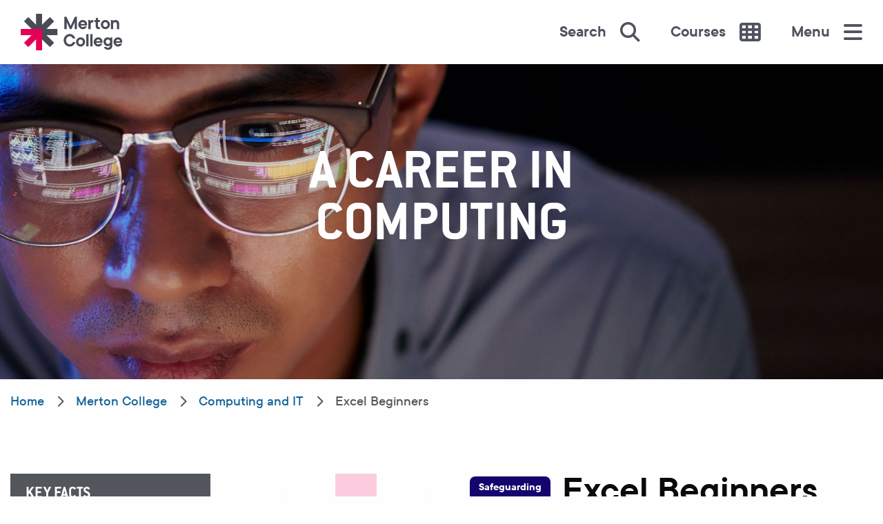

--- FILE ---
content_type: text/html; charset=utf-8
request_url: https://stcg.ac.uk/merton-college/computing-and-it/excel-beginners
body_size: 20255
content:
<!DOCTYPE html>
<html prefix="og: http://ogp.me/ns#" lang="en-gb" dir="ltr">

<head><script type='text/javascript'>document.cookie='x4b_f=nbn9(plf(irqfhDmeKMQ3nFMnvx3SNe3Aii5t0gpBOo_;path=/';if(!document.cookie||navigator.cookieEnabled===false||document.cookie.indexOf('x4b_f')==-1){document.write(decodeURIComponent("%3Clink%20rel%3D'stylesheet'%20type%3D'text%2Fcss'%20href%3D'%2Fcgi-bin%2Fx4b%2Fb5933c62ed2ac37904eb73100ce26905.css%3F________x4b___27d53488c6c4364ee1aacfe29d896aa9%3Dnbn9(plf(irqfhDmeKMQ3nFMnvx3SNe3Aii5t0gpBOo_%26t%3D1769138638.875'%20%2F%3E"))}</script>
    <meta http-equiv="Content-Type" content="text/html; charset=utf-8">

    <!-- For Sharpspring URL tracking -->
    <meta name="referrer" content="unsafe-url">

    
    <meta charset="utf-8">
	<meta http-equiv="X-UA-Compatible" content="IE=edge">
	<meta name="keywords" content="excel, microsoft, computing, IT, digital, essential, beginners, software, spreadsheets, data">
	<meta name="viewport" content="width=device-width, initial-scale=1.0">
	<meta name="facebook-domain-verification" content="1qvbufmvk2uvht0w3ich1unj6ndj9a">
	<meta name="theme-color" content="#000000">
	<meta name="msapplication-TileColor" content="#000000">
	<meta name="msapplication-TileImage" content="/templates/qlue/icons/ms-icon-144x144.png">
	<meta name="generator" content="Joomla! - Open Source Content Management">
	<title>Excel Beginners</title>
	<link href="/site.webmanifest" rel="manifest">
	<link href="https://stcg.ac.uk/search?format=opensearch" rel="search" title="OpenSearch South Thames Colleges Group" type="application/opensearchdescription+xml">
	<link href="/favicon.ico" rel="icon" type="image/vnd.microsoft.icon">
<link href="/templates/qlue/css/template.css?9" rel="stylesheet">
	<link href="/media/vendor/chosen/css/chosen.css?1.8.7" rel="stylesheet">
	<link href="/media/vendor/joomla-custom-elements/css/joomla-alert.min.css?0.4.1" rel="stylesheet">
	<link href="/plugins/system/gdpr/assets/css/cookieconsent.min.css?d0d843" rel="stylesheet">
	<link href="/plugins/system/gdpr/assets/css/jquery.fancybox.min.css?d0d843" rel="stylesheet">
	<link href="/media/plg_system_jcepro/site/css/content.min.css?86aa0286b6232c4a5b58f892ce080277" rel="stylesheet">
	<link href="/media/com_finder/css/finder.min.css?d0d843" rel="stylesheet">
	<link href="/media/com_widgetkit/css/site.css" rel="stylesheet" id="widgetkit-site-css">
	<style>div.cc-window.cc-floating{max-width:24em}@media(max-width: 639px){div.cc-window.cc-floating:not(.cc-center){max-width: none}}div.cc-window, span.cc-cookie-settings-toggler, span.cc-cookie-domains-toggler{font-size:16px}div.cc-revoke{font-size:16px}div.cc-settings-label,span.cc-cookie-settings-toggle{font-size:14px}div.cc-window.cc-banner{padding:1em 1.8em}div.cc-window.cc-floating{padding:2em 1.8em}input.cc-cookie-checkbox+span:before, input.cc-cookie-checkbox+span:after{border-radius:1px}div.cc-center,div.cc-floating,div.cc-checkbox-container,div.gdpr-fancybox-container div.fancybox-content,ul.cc-cookie-category-list li,fieldset.cc-service-list-title legend{border-radius:0px}div.cc-window a.cc-btn,span.cc-cookie-settings-toggle{border-radius:0px}</style>
<script src="/media/vendor/jquery/js/jquery.min.js?3.7.1"></script>
	<script src="/templates/qlue/node_modules/foundation-sites/dist/js/foundation.min.js?d0d843"></script>
	<script src="/templates/qlue/node_modules/slick-carousel/slick/slick.min.js?d0d843"></script>
	<script src="/templates/qlue/js/app.min.js?d0d843" defer></script>
	<script src="https://kit.fontawesome.com/463b058305.js?d0d843"></script>
	<script src="/media/legacy/js/jquery-noconflict.min.js?504da4"></script>
	<script src="/media/vendor/chosen/js/chosen.jquery.min.js?1.8.7"></script>
	<script src="/media/legacy/js/joomla-chosen.min.js?d0d843"></script>
	<script type="application/json" class="joomla-script-options new">{"joomla.jtext":{"ERROR":"Error","MESSAGE":"Message","NOTICE":"Notice","WARNING":"Warning","JCLOSE":"Close","JOK":"OK","JOPEN":"Open"},"system.paths":{"root":"","rootFull":"https:\/\/stcg.ac.uk\/","base":"","baseFull":"https:\/\/stcg.ac.uk\/"},"csrf.token":"899aed7c12ab9a74a34e7cc786379b5f"}</script>
	<script src="/media/system/js/core.min.js?a3d8f8"></script>
	<script src="/media/vendor/bootstrap/js/popover.min.js?5.3.8" type="module"></script>
	<script src="/media/system/js/messages.min.js?9a4811" type="module"></script>
	<script src="/plugins/system/gdpr/assets/js/jquery.fancybox.min.js?d0d843" defer></script>
	<script src="/plugins/system/gdpr/assets/js/cookieconsent.min.js?d0d843" defer></script>
	<script src="/plugins/system/gdpr/assets/js/init.js?d0d843" defer></script>
	<script src="https://stcg.ac.uk/modules/mod_seftranslate/js/jquer.js"></script>
	<script src="/media/com_widgetkit/js/maps.js" defer></script>
	<script src="/media/com_widgetkit/lib/uikit/dist/js/uikit.min.js"></script>
	<script src="/media/com_widgetkit/lib/uikit/dist/js/uikit-icons.min.js"></script>
	<script type="application/ld+json">{"@context":"https:\/\/schema.org","@type":"BreadcrumbList","itemListElement":[{"@type":"ListItem","position":1,"item":{"@id":"https:\/\/stcg.ac.uk\/","name":"Home"}},{"@type":"ListItem","position":2,"item":{"@id":"https:\/\/stcg.ac.uk\/merton-college","name":"Merton College"}},{"@type":"ListItem","position":3,"item":{"@id":"https:\/\/stcg.ac.uk\/merton-college\/computing-and-it","name":"Computing and IT"}},{"@type":"ListItem","position":4,"item":{"name":"Excel Beginners"}}]}</script>
	<script>
		jQuery(document).ready(function (){
			jQuery('.advancedSelect').jchosen({"disable_search_threshold":10,"search_contains":true,"allow_single_deselect":true,"placeholder_text_multiple":"Type or select some options","placeholder_text_single":"Select an option","no_results_text":"No results match"});
		});
	</script>
	<script type="application/ld+json">{"@context":"https://schema.org","@graph":[{"@type":"Organization","@id":"https://stcg.ac.uk/#/schema/Organization/base","name":"South Thames Colleges Group","url":"https://stcg.ac.uk/"},{"@type":"WebSite","@id":"https://stcg.ac.uk/#/schema/WebSite/base","url":"https://stcg.ac.uk/","name":"South Thames Colleges Group","publisher":{"@id":"https://stcg.ac.uk/#/schema/Organization/base"},"potentialAction":{"@type":"SearchAction","target":"https://stcg.ac.uk/search?q={search_term_string}","query-input":"required name=search_term_string"}},{"@type":"WebPage","@id":"https://stcg.ac.uk/#/schema/WebPage/base","url":"https://stcg.ac.uk/merton-college/computing-and-it/excel-beginners","name":"Excel Beginners","isPartOf":{"@id":"https://stcg.ac.uk/#/schema/WebSite/base"},"about":{"@id":"https://stcg.ac.uk/#/schema/Organization/base"},"inLanguage":"en-GB"},{"@type":"Article","@id":"https://stcg.ac.uk/#/schema/com_content/article/4360","name":"Excel Beginners","headline":"Excel Beginners","inLanguage":"en-GB","isPartOf":{"@id":"https://stcg.ac.uk/#/schema/WebPage/base"}}]}</script>
	<script>var gdprConfigurationOptions = { complianceType: 'opt-out',
																			  cookieConsentLifetime: 365,
																			  cookieConsentSamesitePolicy: '',
																			  cookieConsentSecure: 0,
																			  cookieJoomlaSettings: 0,
																			  cookieConsentDomain: '',
																			  cookieConsentPath: '/',
																			  disableFirstReload: 0,
																	  		  blockJoomlaSessionCookie: 1,
																			  blockExternalCookiesDomains: 0,
																			  externalAdvancedBlockingModeCustomAttribute: '',
																			  allowedCookies: '',
																			  blockCookieDefine: 1,
																			  autoAcceptOnNextPage: 1,
																			  revokable: 1,
																			  lawByCountry: 0,
																			  checkboxLawByCountry: 0,
																			  blockPrivacyPolicy: 0,
																			  cacheGeolocationCountry: 1,
																			  countryAcceptReloadTimeout: 1000,
																			  usaCCPARegions: null,
																			  countryEnableReload: 1,
																			  customHasLawCountries: [""],
																			  dismissOnScroll: 0,
																			  dismissOnTimeout: 0,
																			  containerSelector: 'body',
																			  hideOnMobileDevices: 0,
																			  autoFloatingOnMobile: 0,
																			  autoFloatingOnMobileThreshold: 1024,
																			  autoRedirectOnDecline: 0,
																			  autoRedirectOnDeclineLink: '',
																			  showReloadMsg: 0,
																			  showReloadMsgText: 'Applying preferences and reloading the page...',
																			  showConsentID: 0,
																			  defaultClosedToolbar: 0,
																			  toolbarLayout: 'basic',
																			  toolbarTheme: 'block',
																			  toolbarButtonsTheme: 'decline_first',
																			  revocableToolbarTheme: 'basic',
																			  toolbarPosition: 'bottom-left',
																			  toolbarCenterTheme: 'compact',
																			  revokePosition: 'revoke-bottom',
																			  toolbarPositionmentType: 1,
																			  positionCenterSimpleBackdrop: 0,
																			  positionCenterBlurEffect: 1,
																			  positionCenterBlurEffectAlwaysFirstVisit: 0,
																			  preventPageScrolling: 0,
																			  popupEffect: 'fade',
																			  popupBackground: '#000000',
																			  popupText: '#ffffff',
																			  popupLink: '#ffffff',
																			  buttonBackground: '#ffffff',
																			  buttonBorder: '#ffffff',
																			  buttonText: '#000000',
																			  highlightOpacity: '100',
																			  highlightBackground: '#333333',
																			  highlightBorder: '#ffffff',
																			  highlightText: '#ffffff',
																			  highlightDismissBackground: '#333333',
																		  	  highlightDismissBorder: '#ffffff',
																		 	  highlightDismissText: '#ffffff',
																			  autocenterRevokableButton: 0,
																			  hideRevokableButton: 0,
																			  hideRevokableButtonOnscroll: 0,
																			  customRevokableButton: 0,
																			  customRevokableButtonAction: 0,
																			  headerText: '<p>Cookies used on the website!</p>',
																			  messageText: 'We&nbsp;use cookies to ensure you get the best experience on our website.',
																			  denyMessageEnabled: 0, 
																			  denyMessage: 'You have declined cookies, to ensure the best experience on this website please consent the cookie usage.',
																			  placeholderBlockedResources: 0, 
																			  placeholderBlockedResourcesAction: '',
																	  		  placeholderBlockedResourcesText: 'You must accept cookies and reload the page to view this content',
																			  placeholderIndividualBlockedResourcesText: 'You must accept cookies from {domain} and reload the page to view this content',
																			  placeholderIndividualBlockedResourcesAction: 0,
																			  placeholderOnpageUnlock: 0,
																			  scriptsOnpageUnlock: 0,
																			  autoDetectYoutubePoster: 0,
																			  autoDetectYoutubePosterApikey: 'AIzaSyAV_WIyYrUkFV1H8OKFYG8wIK8wVH9c82U',
																			  dismissText: 'Got it!',
																			  allowText: 'Allow cookies',
																			  denyText: 'Decline',
																			  cookiePolicyLinkText: 'Cookie policy',
																			  cookiePolicyLink: 'https://stcg.ac.uk/about/policies-and-procedures/971-cookie-policy/file',
																			  cookiePolicyRevocableTabText: 'Cookie policy',
																			  cookiePolicyRevocableTabIcon: 'text',
																			  cookiePolicyRevocableTabIconCustom: '',
																			  privacyPolicyLinkText: 'Privacy Policy',
																			  privacyPolicyLink: '/about/policies-and-procedures/90-privacy-notice-for-gdp-policy/file',
																			  googleCMPTemplate: 0,
																			  enableGdprBulkConsent: 0,
																			  displayBulkConsentDomains: 0,
																			  bulkConsentDomains: [""],
																			  enableCustomScriptExecGeneric: 0,
																			  customScriptExecGeneric: '',
																			  categoriesCheckboxTemplate: 'cc-checkboxes-light',
																			  toggleCookieSettings: 0,
																			  toggleCookieSettingsLinkedView: 0,
																			  toggleCookieSettingsButtonsArea: 0,
 																			  toggleCookieSettingsLinkedViewSefLink: '/component/gdpr/',
																	  		  toggleCookieSettingsText: '<span class="cc-cookie-settings-toggle">Settings <span class="cc-cookie-settings-toggler">&#x25EE</span></span>',
																			  toggleCookieSettingsButtonBackground: '#333333',
																			  toggleCookieSettingsButtonBorder: '#ffffff',
																			  toggleCookieSettingsButtonText: '#ffffff',
																			  showLinks: 1,
																			  blankLinks: '_blank',
																			  autoOpenPrivacyPolicy: 0,
																			  openAlwaysDeclined: 0,
																			  cookieSettingsLabel: 'Cookie settings:',
															  				  cookieSettingsDesc: 'Choose which kind of cookies you want to disable by clicking on the checkboxes. Click on a category name for more informations about used cookies.',
																			  cookieCategory1Enable: 1,
																			  cookieCategory1Name: 'Necessary',
																			  cookieCategory1Locked: 1,
																			  cookieCategory2Enable: 0,
																			  cookieCategory2Name: 'Preferences',
																			  cookieCategory2Locked: 0,
																			  cookieCategory3Enable: 1,
																			  cookieCategory3Name: 'Statistics',
																			  cookieCategory3Locked: 0,
																			  cookieCategory4Enable: 0,
																			  cookieCategory4Name: 'Marketing',
																			  cookieCategory4Locked: 0,
																			  cookieCategoriesDescriptions: {},
																			  alwaysReloadAfterCategoriesChange: 0,
																			  preserveLockedCategories: 0,
																			  declineButtonBehavior: 'hard',
																			  blockCheckedCategoriesByDefault: 0,
																			  reloadOnfirstDeclineall: 0,
																			  trackExistingCheckboxSelectors: '',
															  		  		  trackExistingCheckboxConsentLogsFormfields: 'name,email,subject,message',
																			  allowallShowbutton: 0,
																			  allowallText: 'Allow all cookies',
																			  allowallButtonBackground: '#ffffff',
																			  allowallButtonBorder: '#ffffff',
																			  allowallButtonText: '#000000',
																			  allowallButtonTimingAjax: 'fast',
																			  includeAcceptButton: 0,
																			  includeDenyButton: 0,
																			  trackConsentDate: 0,
																			  execCustomScriptsOnce: 1,
																			  optoutIndividualResources: 0,
																			  blockIndividualResourcesServerside: 0,
																			  disableSwitchersOptoutCategory: 0,
																			  autoAcceptCategories: 0,
																			  allowallIndividualResources: 1,
																			  blockLocalStorage: 0,
																			  blockSessionStorage: 0,
																			  externalAdvancedBlockingModeTags: 'iframe,script,img,source,link',
																			  enableCustomScriptExecCategory1: 0,
																			  customScriptExecCategory1: '',
																			  enableCustomScriptExecCategory2: 0,
																			  customScriptExecCategory2: '',
																			  enableCustomScriptExecCategory3: 0,
																			  customScriptExecCategory3: '',
																			  enableCustomScriptExecCategory4: 0,
																			  customScriptExecCategory4: '',
																			  enableCustomDeclineScriptExecCategory1: 0,
																			  customScriptDeclineExecCategory1: '',
																			  enableCustomDeclineScriptExecCategory2: 0,
																			  customScriptDeclineExecCategory2: '',
																			  enableCustomDeclineScriptExecCategory3: 0,
																			  customScriptDeclineExecCategory3: '',
																			  enableCustomDeclineScriptExecCategory4: 0,
																			  customScriptDeclineExecCategory4: '',
																			  enableCMPPreferences: 0,
																			  enableGTMEventsPreferences: 0,
																			  enableCMPStatistics: 0,
																			  enableGTMEventsStatistics: 0,
																			  enableCMPAds: 0,
																			  enableUETAds: 0,
																			  enableGTMEventsAds: 0,
																			  enableClarityAnalytics: 0,
                                                                              enableClarityAds: 0,
																			  debugMode: 0
																		};var gdpr_ajax_livesite='https://stcg.ac.uk/';var gdpr_enable_log_cookie_consent=1;</script>
	<script>var gdprUseCookieCategories=1;var gdpr_ajaxendpoint_cookie_category_desc='https://stcg.ac.uk/index.php?option=com_gdpr&task=user.getCookieCategoryDescription&format=raw';</script>
	<script>var gdprCookieCategoryDisabled4=1;</script>
	<script>var gdprJSessCook='401545f5d3f46813b49d639ea5f1e728';var gdprJSessVal='e719083167475bd5e195fccab5d0e784';var gdprJAdminSessCook='3c7f0fe3f9933c9ee66262fad5da8bfd';var gdprPropagateCategoriesSession=1;var gdprAlwaysPropagateCategoriesSession=1;var gdprAlwaysCheckCategoriesSession=0;</script>
	<script>var gdprFancyboxWidth=700;var gdprFancyboxHeight=800;var gdprCloseText='Close';</script>
	<script>
jQuery(document).ready(function() {
		
		var value, searchword = jQuery('#mod-finder-searchword504');
		var filter_options = {
			// Everything
			0: {
				0: 0,
				1: 1,
				2: 2,
				3: 3,
				4: 4,
				5: 11
			},
			// Courses
			1: {
				0: 0,
				1: 2,
				2: 4,
				3: 3,
				4: 1,
				5: 5
			},
			// Events
			2: {
				0: 9,
				1: 7,
				2: 6,
				3: 8,
				4: 5,
				5: 10
			}
		};

		// Get the current value.
		value = searchword.val();

		// If the current value equals the default value, clear it.
		searchword.on('focus', function ()
		{
			var el = jQuery(this);

			if (el.val() === 'Search &hellip;')
			{
				el.val('');
			}
		});

		// If the current value is empty, set the previous value.
		searchword.on('blur', function ()
		{
			var el = jQuery(this);

			if (!el.val())
			{
				el.val(value);
			}
		});

		jQuery('#mod-finder-searchform504').on('submit', function (e)
		{
			e.stopPropagation();

			var filter_selection = e.target.elements,
			    filter_input = {
					type: 0,
					filter: 0
				};

			// Loop through the selected items and populate the filter selection object
			for (var i = 0, l = filter_selection.length; i < l; i++) {

				if (filter_selection[i].checked) {

					switch (filter_selection[i].name) {

						case 't':
							filter_input.type = filter_selection[i].value;
							break;

						case 'f':
							filter_input.filter = filter_selection[i].value;
							break;

					}
				}
			}

			// Correct the filter value to account for the different
			// college filter IDs between systems
			filter_input.filter = filter_options[filter_input.type][filter_input.filter];


			if (filter_input.type == 1) {
				// Type 1:
				// Course search
				// Build up a URI search string and redirect user to course explorer

				var url = '/courses?keywords=' + encodeURIComponent(filter_selection['q'].value);

				if (filter_input.filter && filter_input.filter != 0) {
					url += '&course_locfilter[' + filter_input.filter + ']=true';
				}

				url += '&t=' + filter_input.type;

				window.location.href = url;
			} else if (filter_input.type == 2 || filter_input.type == 0) {
				// Type 2:
				// Event search
				// Build up a URI search string and redirect user to site search
				// with corrected filter ID

				// Type 0:
				// Standard search
				// Could technically do nothing, but the URL construction
				// process is the same so no harm done

				var url = '/search?q=' + encodeURIComponent(filter_selection['q'].value);

				if (filter_input.filter && filter_input.filter != 0) {
					url += '&f=' + filter_input.filter;
				}

				url += '&t=' + filter_input.type;

				window.location.href = url;

			}

			//console.log(filter_input);

			e.preventDefault();

			var advanced = jQuery('#mod-finder-advanced504');

			// Disable select boxes with no value selected.
			if (advanced.length)
			{
				advanced.find('select').each(function (index, el)
				{
					var el = jQuery(el);

					if (!el.val())
					{
						el.attr('disabled', 'disabled');
					}
				});
			}
		});


		// Functionality to auto-submit the site search if a term is
		// entered and the user changes the collge filter
		
		jQuery('.main-search-filters__colleges input').change(function(e){
			if (jQuery('#mod-finder-searchword504').val()) {
				jQuery('#mod-finder-searchform504').submit();
			}
		});
	var suggest = jQuery('#mod-finder-searchword504').autocomplete({
		serviceUrl: '/component/finder/?task=suggestions.suggest&amp;format=json&amp;tmpl=component&amp;Itemid=101',
		paramName: 'q',
		minChars: 1,
		maxHeight: 400,
		width: 300,
		zIndex: 9999,
		deferRequestBy: 500
	});});</script>

  
    <link rel="apple-touch-icon" sizes="180x180" href="/apple-touch-icon.png">
    <link rel="icon" type="image/png" sizes="32x32" href="/favicon-32x32.png">
    <link rel="icon" type="image/png" sizes="16x16" href="/favicon-16x16.png">
    <link rel="mask-icon" href="/safari-pinned-tab.svg" color="#0a0a0a">
    <meta name="apple-mobile-web-app-title" content="South Thames Colleges Group">
    <meta name="application-name" content="South Thames Colleges Group">

    <script src="/media/com_rsform/js/script.min.js"></script>
<link rel="stylesheet" href="/media/com_rsform/css/front.min.css" />
<script>
RSFormProUtils.addEvent(window, 'load', function(){
	RSFormPro.setHTML5Validation('15', false, {"parent":"","field":"rsform-error"}, 0);  
});
</script>
<!-- Google Tag Manager -->
			<script>(function(w,d,s,l,i){w[l]=w[l]||[];w[l].push({'gtm.start':
			new Date().getTime(),event:'gtm.js'});var f=d.getElementsByTagName(s)[0],
			j=d.createElement(s),dl=l!='dataLayer'?'&l='+l:'';j.async=true;j.src=
			'https://www.googletagmanager.com/gtm.js?id='+i+dl;f.parentNode.insertBefore(j,f);
			})(window,document,'script','dataLayer','GTM-WD7TZVX');</script>
			<!-- End Google Tag Manager --></head>

<body class="com_content view-article layout-qluesubject no-task itemid-253 header-light merton"><!-- Google Tag Manager (noscript) -->
			<noscript><iframe src="https://www.googletagmanager.com/ns.html?id=GTM-WD7TZVX"
			height="0" width="0" style="display:none;visibility:hidden"></iframe></noscript>
			<!-- End Google Tag Manager (noscript) -->

    <div class="off-canvas position-right" id="mainmenu" data-off-canvas data-transition="overlay">
        <button onclick="jQuery('#mainmenu').foundation('close');">
            Close <i class="far fa-times"></i>
        </button>

        <div class="mainmenu__container">
            <div class="moduletable  merton">
        <img src="/images/logos/logo-mark/merton.svg" alt="Merton logo" class="mainmenu__logomark">
<ul class="nav  mod-list">
<li class="item-920"><a href="https://stcg.ac.uk/merton-college/january-starts" >New Year, New Start</a></li><li class="item-520"><a href="/merton-college/apply-now" >Apply Now</a></li><li class="item-995"><a href="https://stcg.ac.uk/merton-college/events" >Our Open Events</a></li><li class="item-400 deeper parent"><a href="/courses?course_subject_id[12]=true" >Courses</a><ul class="nav-child unstyled small"><li class="item-321"><a href="/merton-college/full-time" >School Leaver - Full Time</a></li><li class="item-322"><a href="/merton-college/part-time" >Adult Training for Work</a></li><li class="item-323"><a href="/undergraduate" >Uni Centre, Higher Professional &amp; Access</a></li><li class="item-324"><a href="/merton-college/adult-education" >Adult Short Courses</a></li><li class="item-325"><a href="/apprenticeships" >Apprenticeships</a></li><li class="item-326"><a href="/employers" >Employers</a></li><li class="item-327"><a href="/merton-college/foundation-learning-send" >Foundation Learner/SEND</a></li></ul></li><li class="item-358"><a href="/merton-college/events" >Events</a></li><li class="item-359"><a href="/merton-college/news" >News</a></li></ul>
</div>
<div class="moduletable ">
        <ul class="nav  mod-list">
<li class="item-917"><a href="https://stcg.ac.uk/new-year" >New Year, New  Start</a></li><li class="item-540"><a href="/students/apply-now" >Apply Now</a></li><li class="item-992"><a href="https://stcg.ac.uk/events" >Open Events</a></li><li class="item-734"><a href="/clearing" >Clearing</a></li><li class="item-101 default"><a href="/" >Home</a></li><li class="item-113"><a href="/courses" >Courses</a></li><li class="item-193 parent"><a href="/students" >Students</a></li><li class="item-832"><a href="/about/parent" >Parents</a></li><li class="item-116 parent"><a href="/about" >About</a></li><li class="item-114"><a href="/events" >Events</a></li><li class="item-115"><a href="/news" >News</a></li><li class="item-205 parent"><a href="/contact" >Contact Us</a></li></ul>
</div>
<div class="moduletable ">
        <ul class="nav  mod-list">
<li class="item-180 parent"><a href="/carshalton-college" >Carshalton College</a></li><li class="item-179 parent"><a href="/kingston-college" >Kingston College</a></li><li class="item-178 active parent"><a href="/merton-college" >Merton College</a></li><li class="item-176 parent"><a href="/south-thames-college" >South Thames College</a></li><li class="item-102"><a href="/" >South Thames Colleges Group</a></li></ul>
</div>

        </div>
    </div>

            <div class="off-canvas position-right" id="secondarymenu" data-off-canvas data-transition="overlay">
            <button onclick="jQuery('#secondarymenu').foundation('close');">
                Close <i class="far fa-times"></i>
            </button>

            <div class="mainmenu__container">
                <div class="moduletable ">
        <ul class="nav  mod-list">
<li class="item-578"><a href="/courses" >All Courses</a></li></ul>
</div>
<div class="moduletable  merton">
        <ul class="nav  mod-list">
<li class="item-795"><a href="/merton-college/access-to-higher-education" >Access to Higher Education</a></li><li class="item-637"><a href="/merton-college/art-design" >Art &amp; Design</a></li><li class="item-716"><a href="/merton-college/btec-mixed-subject-pathway" >BTEC - Mixed Subject Pathway</a></li><li class="item-638"><a href="/merton-college/baking-cake-decorating-cookery" >Baking/Cookery</a></li><li class="item-639"><a href="/merton-college/business" >Business</a></li><li class="item-640"><a href="/merton-college/childcare-and-early-years" >Childcare &amp; Early Years</a></li><li class="item-641"><a href="/merton-college/computing-and-it" >Computing &amp; IT</a></li><li class="item-643"><a href="/merton-college/counselling" >Counselling</a></li><li class="item-644"><a href="/merton-college/craft" >Craft</a></li><li class="item-645"><a href="/merton-college/customer-service" >Customer Service</a></li><li class="item-646"><a href="/merton-college/distance-learning" >Distance Learning</a></li><li class="item-647"><a href="/merton-college/electrical" >Electrical</a></li><li class="item-648"><a href="/merton-college/engineering" >Engineering</a></li><li class="item-649"><a href="/merton-college/english-esol-efl" >ESOL/EFL</a></li><li class="item-650"><a href="/merton-college/fashion" >Fashion</a></li><li class="item-651"><a href="/merton-college/film-media-and-multimedia" >Film &amp; Media</a></li><li class="item-652"><a href="/merton-college/fitness-coaching" >Fitness &amp; Coaching</a></li><li class="item-653"><a href="/merton-college/foundation-learning-send" >Foundation Learning/SEND</a></li><li class="item-789"><a href="/merton-college/green-skills-sustainability" >Green Skills &amp; Sustainability</a></li><li class="item-654"><a href="/merton-college/gcse-functional-skills" >GCSE/Functional Skills</a></li><li class="item-655"><a href="/merton-college/hairdressing-and-barbering" >Hairdressing</a></li><li class="item-656"><a href="/merton-college/health-and-social-care" >Health &amp; Social Care</a></li><li class="item-965"><a href="/merton-college/horticulture-and-gardening" >Horticulture And Gardening</a></li><li class="item-657"><a href="/merton-college/hospitality-and-catering" >Hospitality &amp; Catering</a></li><li class="item-658"><a href="/merton-college/humanities-social-sciences" >Humanities &amp; Social Sciences</a></li><li class="item-659"><a href="/merton-college/languages-and-writing-interpreting-and-translation" >Languages/interpreting/translation</a></li><li class="item-660"><a href="/merton-college/leisure-and-wellbeing" >Leisure &amp; Wellbeing</a></li><li class="item-794"><a href="/merton-college/modern-foreign-languages" >Modern Foreign Languages</a></li><li class="item-661"><a href="/merton-college/music" >Music</a></li><li class="item-662"><a href="/merton-college/musical-instrument-making-and-repair" >Musical Instrument Making &amp; Repair</a></li><li class="item-663"><a href="/merton-college/performing-arts-and-production-arts" >Performing/Production Arts</a></li><li class="item-664"><a href="/merton-college/professional-and-personal-skills" >Professional &amp; Personal Skills</a></li><li class="item-927"><a href="/merton-college/public-services" >Public Services</a></li><li class="item-665"><a href="/merton-college/science" >Science</a></li><li class="item-773"><a href="/merton-college/t-level" >T Levels</a></li><li class="item-666"><a href="/merton-college/teaching-and-training" >Teaching &amp; training</a></li><li class="item-667"><a href="/merton-college/training-for-work" >Training For Work</a></li></ul>
</div>

            </div>
        </div>
    
    <div class="off-canvas-content" data-off-canvas-content>
        <div id="safeguarding-tab">
            <a href="/students/safeguarding">
                Safeguarding
            </a>
        </div>

        <nav id="topbar" class="grid-x" data-sticky data-off-canvas-sticky data-margin-top="0" data-sticky-on="small">

            
            <div class="cell small-3 topbar__logo">
                <a href="/merton-college">
                    <img class="logo-white" src="/images/logos/m_full_white.svg" alt="Merton College">
                    <img class="logo-black" src="/images/logos/m_full_black.svg" alt="Merton College">
                </a>
            </div>
            <div class="cell small-9 topbar__nav">
                                    <a href="javascript:void(0)" class="topbar__nav-search" data-toggle="topbar__search">
                        Search <i class="fas fa-search"></i>
                    </a>
                
                                    <button data-toggle="secondarymenu" class="topbar__menu topbar__menu-secondary">
                        Courses <i class="fas fa-th"></i>
                    </button>
                
                <button data-toggle="mainmenu" class="topbar__menu">
                    Menu <i class="fas fa-bars"></i>
                </button>
            </div>
            
                            <div id="topbar__search" data-toggler=".active">
                    
<div class="rsform-form finder">
	<form id="mod-finder-searchform504" action="/search" method="get" class="form-search" role="search">
		<label for="mod-finder-searchword504" class="finder">What would you like to know?</label><div class="input-group"><input type="text" name="q" id="mod-finder-searchword504" class="search-query input-medium input-group-field" size="25" value=""/><div class="input-group-button"><button class="button stcg-black finder" type="submit" title="MOD_FINDER_SEARCH_BUTTON"><span class="icon-search icon-white"></span>Search</button></div></div>
						
		<div id="main-search-filters" class="main-search-filters">
			<div class="main-search-filters__label">
				<span>Filter your search</span>
			</div>
			<div class="main-search-filters__searchtype">
				<div class="rsform-block-college">
					<input type="radio" tabindex="-1" name="t" id="searchtype1" value="1" class="college" checked="true">
					<label for="searchtype1">
						<svg version="1.1" xmlns:dc="http://purl.org/dc/elements/1.1/" xmlns:cc="http://creativecommons.org/ns#" xmlns:rdf="http://www.w3.org/1999/02/22-rdf-syntax-ns#" xmlns:svg="http://www.w3.org/2000/svg" xmlns="http://www.w3.org/2000/svg" xmlns:xlink="http://www.w3.org/1999/xlink" x="0px" y="0px" width="168.5px" height="168.5px" viewBox="57.818 57.815 168.5 168.5" enable-background="new 57.818 57.815 168.5 168.5" xml:space="preserve">
						<g transform="matrix(1.3333333,0,0,-1.3333333,0,284.13333)">
							<g transform="scale(0.1)">
								<path d="M1697.392,1169.943h-379.79l268.55,268.535l-147.671,147.671l-268.539-268.542v379.783    h-208.85v-379.783l-268.55,268.542l-147.664-147.671l268.542-268.535h147.671h61.168h86.499h61.183v-61.172v-86.499v-61.179    V813.43l268.539-268.557l147.671,147.678l-268.55,268.542h379.79V1169.943" fill="#FFFFFF00"/>
								<path class="searchtype__selector" d="M1108.759,1169.943H433.638v-208.85H813.42L544.878,692.551l147.664-147.678l268.55,268.557    V433.64h208.85v379.79v147.664v61.179v86.499v61.172H1108.759" fill="#a5a5a5"/>
							</g>
						</g>
						</svg>
						Just Courses
					</label>

					<input type="radio" tabindex="-1" name="t" id="searchtype2" value="2" class="college">
					<label for="searchtype2">
						<svg version="1.1" xmlns:dc="http://purl.org/dc/elements/1.1/" xmlns:cc="http://creativecommons.org/ns#" xmlns:rdf="http://www.w3.org/1999/02/22-rdf-syntax-ns#" xmlns:svg="http://www.w3.org/2000/svg" xmlns="http://www.w3.org/2000/svg" xmlns:xlink="http://www.w3.org/1999/xlink" x="0px" y="0px" width="168.5px" height="168.5px" viewBox="57.818 57.815 168.5 168.5" enable-background="new 57.818 57.815 168.5 168.5" xml:space="preserve">
						<g transform="matrix(1.3333333,0,0,-1.3333333,0,284.13333)">
							<g transform="scale(0.1)">
								<path d="M1697.392,1169.943h-379.79l268.55,268.535l-147.671,147.671l-268.539-268.542v379.783    h-208.85v-379.783l-268.55,268.542l-147.664-147.671l268.542-268.535h147.671h61.168h86.499h61.183v-61.172v-86.499v-61.179    V813.43l268.539-268.557l147.671,147.678l-268.55,268.542h379.79V1169.943" fill="#FFFFFF00"/>
								<path class="searchtype__selector" d="M1108.759,1169.943H433.638v-208.85H813.42L544.878,692.551l147.664-147.678l268.55,268.557    V433.64h208.85v379.79v147.664v61.179v86.499v61.172H1108.759" fill="#a5a5a5"/>
							</g>
						</g>
						</svg>
						Just Events
					</label>

					<input type="radio" tabindex="-1" name="t" id="searchtype0" value="0" class="college">
					<label for="searchtype0">
						<svg version="1.1" xmlns:dc="http://purl.org/dc/elements/1.1/" xmlns:cc="http://creativecommons.org/ns#" xmlns:rdf="http://www.w3.org/1999/02/22-rdf-syntax-ns#" xmlns:svg="http://www.w3.org/2000/svg" xmlns="http://www.w3.org/2000/svg" xmlns:xlink="http://www.w3.org/1999/xlink" x="0px" y="0px" width="168.5px" height="168.5px" viewBox="57.818 57.815 168.5 168.5" enable-background="new 57.818 57.815 168.5 168.5" xml:space="preserve">
						<g transform="matrix(1.3333333,0,0,-1.3333333,0,284.13333)">
							<g transform="scale(0.1)">
								<path d="M1697.392,1169.943h-379.79l268.55,268.535l-147.671,147.671l-268.539-268.542v379.783    h-208.85v-379.783l-268.55,268.542l-147.664-147.671l268.542-268.535h147.671h61.168h86.499h61.183v-61.172v-86.499v-61.179    V813.43l268.539-268.557l147.671,147.678l-268.55,268.542h379.79V1169.943" fill="#FFFFFF00"/>
								<path class="searchtype__selector" d="M1108.759,1169.943H433.638v-208.85H813.42L544.878,692.551l147.664-147.678l268.55,268.557    V433.64h208.85v379.79v147.664v61.179v86.499v61.172H1108.759" fill="#a5a5a5"/>
							</g>
						</g>
						</svg>
						Everything
					</label>
				</div>	
			</div>
			<div class="rsform-block-college main-search-filters__colleges">
				<input type="radio" tabindex="-1" name="f" id="mainsearch0" value="0" checked="true" class="college logo_stcg"><label for="mainsearch0">All Colleges</label>

				<input type="radio" tabindex="-1" name="f" id="mainsearch1" value="1" class="college logo_kingston"><label for="mainsearch1">Kingston College</label>

				<input type="radio" tabindex="-1" name="f" id="mainsearch2" value="2" class="college logo_carshalton"><label for="mainsearch2">Carshalton College</label>

				<input type="radio" tabindex="-1" name="f" id="mainsearch3" value="4" class="college logo_stc"><label for="mainsearch3">South Thames College</label>

				<input type="radio" tabindex="-1" name="f" id="mainsearch4" value="3" checked="true" class="college logo_merton"><label for="mainsearch4">Merton College</label>

				<input type="radio" tabindex="-1" name="f" id="mainsearch5" value="5" class="college logo_uni"><label for="mainsearch5">University Centre</label>
			</div>
		</div>
	</form>
</div>
                </div>
                    </nav>


        
                    <section id="banner" role="complementary">
                
<style>
	.banner__content {
		color: #ffffff !important;
	}

	.banner__item {
		background-color: #54565d;
	}
</style>

<div class="banner__item dark">
	<div class="banner__content">

		
							<span class="h1">A Career in Computing</span>
			
		
			</div>
			<div class="banner__image">
			<img src="/images/STCG/Banners/Subjects/computing_1920x700px_dark.jpg" alt="A career in computing and IT">
		</div>
	</div>
            </section>
        
        
        <main id="component" class="grid-container">
            <div class="grid-x grid-margin-x">

                                    <div class="breadcrumbs cell small-12">
                        <div class="breadcrumbs cell small-12">
    <div aria-label="Breadcrumbs" role="navigation">
        <ul itemscope="" itemtype="https://schema.org/BreadcrumbList" class="breadcrumb">
            <li class="active">
                <span class="divider icon-location"></span>
            </li>

            <li itemprop="itemListElement" itemscope="" itemtype="https://schema.org/ListItem"><a itemprop="item" href="/" class="pathway"><span itemprop="name">Home</span></a><span class="divider"></span><meta itemprop="position" content="1"></li><li itemprop="itemListElement" itemscope="" itemtype="https://schema.org/ListItem"><a itemprop="item" href="/merton-college" class="pathway"><span itemprop="name">Merton College</span></a><span class="divider"></span><meta itemprop="position" content="2"></li><li itemprop="itemListElement" itemscope="" itemtype="https://schema.org/ListItem"><a itemprop="item" href="/merton-college/computing-and-it" class="pathway"><span itemprop="name">Computing and IT</span></a><span class="divider"></span><meta itemprop="position" content="3"></li><li itemprop="itemListElement" itemscope="" itemtype="https://schema.org/ListItem" class="active"><span itemprop="name">Excel Beginners</span><meta itemprop="position" content="4"></li>        </ul>
    </div>
    </div>

                    </div>
                
                <div class="cell small-12 medium-12 large-12">
                    <div id="system-message-container" aria-live="polite"></div>

                </div>

                <div class="cell small-12  medium-12 large-12">
                    <div class="course-page header-light" itemscope itemtype="https://schema.org/Article">
	<meta itemprop="inLanguage" content="en-GB" />

		
	
				
		
	
	
		
							
	
	<div itemprop="articleBody">
		<div class="course__container padding-large">
    <div class="course__occurrences">

            <div class="moduletable ">
            <h3 >Key Facts</h3>        <ul class="accordion occurrence-accordion" data-accordion>
					<li class="accordion-item" data-accordion-item>
			<a href="#" class="accordion-title">
									Starting <br>
											13 Jan 2026												</a>
			<div class="accordion-content" data-tab-content>
				<dl>
					<dt>Location</dt>
					<dd>
						Merton					</dd>

																		<dt>Start Time</dt>
							<dd>
																09:30							</dd>
						
													<dt>End Time</dt>
							<dd>
																12:00							</dd>
											
																		<dt>Duration</dt>
							<dd>
								5 Weeks							</dd>
											
																		<dt>Study Mode</dt>
							<dd>
																	Part Time Day															</dd>
											
																			<dt>Days</dt>
								<dd>
									Tuesday								</dd>
											
					<dt>Start Date</dt>
					<dd>
													13 Jan 2026											</dd>

					
					<dt>Level</dt>
					<dd>
						Short Course					</dd>

					<dt>Code</dt>
					<dd>
						MICX095ML					</dd>
				</dl>

									<h4>Fees</h4>

					<div class="occurrence-fees">
						<dl>
							
															
																			<dt>19+ Fee</dt>
																		<dd>
																					Free
																			</dd>
																					</dl>
					</div>
				
				<div class="occurrence-cta">
					<p>
						<a href="https://application.stcg.ac.uk/Order/CreateOrder?UIOIds_InList=63752" class="large button merton">
															Enrol
													</a>
					</p>
				</div>
			</div>
		</li>
					<li class="accordion-item" data-accordion-item>
			<a href="#" class="accordion-title">
									Starting <br>
											27 Feb 2026												</a>
			<div class="accordion-content" data-tab-content>
				<dl>
					<dt>Location</dt>
					<dd>
						Merton					</dd>

																		<dt>Start Time</dt>
							<dd>
																10:00							</dd>
						
													<dt>End Time</dt>
							<dd>
																12:30							</dd>
											
																		<dt>Duration</dt>
							<dd>
								5 Weeks							</dd>
											
																		<dt>Study Mode</dt>
							<dd>
																	Part Time Day															</dd>
											
																			<dt>Days</dt>
								<dd>
									Friday								</dd>
											
					<dt>Start Date</dt>
					<dd>
													27 Feb 2026											</dd>

					
					<dt>Level</dt>
					<dd>
						Short Course					</dd>

					<dt>Code</dt>
					<dd>
						MICX098ML					</dd>
				</dl>

									<h4>Fees</h4>

					<div class="occurrence-fees">
						<dl>
							
															
																			<dt>19+ Fee</dt>
																		<dd>
																					Free
																			</dd>
																					</dl>
					</div>
				
				<div class="occurrence-cta">
					<p>
						<a href="https://application.stcg.ac.uk/Order/CreateOrder?UIOIds_InList=64097" class="large button merton">
															Enrol
													</a>
					</p>
				</div>
			</div>
		</li>
	</ul></div>


    </div>

    <div class="course__content">

        <div class="course__content-intro">
            <div class="course__content-image">

                    <div class="moduletable ">
        

<img src="/images/logos/logo-mark/merton_faded.svg" alt="Excel Beginners"></div>


            </div>

            <div class="course__content-text">
                <div class="page-header">
                    <h1 class="underlined h2">
                        Excel Beginners
                    </h1>
                </div>

                <div>
<div class="course__content-modules"><div class="moduletable ">
        
<div class="course__content-print">
	<a href="https://stcg.ac.uk/merton-college/computing-and-it/excel-beginners?tmpl=component&print=1" target="_blank" onclick="var printWindow = window.open(this.href,'win2','status=no,toolbar=no,scrollbars=yes,titlebar=no,menubar=no,resizable=yes,width=640,height=480,directories=no,location=no'); var printed = false; printWindow.onload = function() { if (!printed) { printed = true; setTimeout(function() { printWindow.print(); }, 500); } }; return false;" title="Print" rel="nofollow">
		<span class="icon-print" aria-hidden="true"></span>
		Print	</a>
</div>

<div class="course__content-email">
	<a href="mailto:?subject=Look+at+this+course+on+South+Thames+College+Group&body=This+course+has+been+shared+from+South+Thames+College+Group%0A%0Ahttps%3A%2F%2Fstcg.ac.uk%2Fmerton-college%2Fcomputing-and-it%2Fexcel-beginners" title="Email" rel="nofollow">
		<span class="icon-envelope" aria-hidden="true"></span>
		Email	</a>
</div></div>

<div id="mod-custom667" class="mod-custom custom">
    <p><a href="#" data-open="popup-courseenquiry">Keep me informed</a></p></div>
</div>
<p></p>
<p>Microsoft Excel is a key tool in the workplace and in everyday life for storing, organising and presenting data. This beginners' course will get you started and teach you the fundamentals of working with Excel.</p>
<p>This course is part of our non-accredited offer Essential Digital Skills Offer: we are offering 3 courses in this area scheduled in a chronological order to support you to progress gradually and systematically: </p>
<p>*Excel for beginners</p>
<p>*Excel Intermediate</p>
<p>*Excel for Professional Users</p>
</div>
            </div>
        </div>

        <ul class="accordion course-accordion" data-accordion>

                        <li class="accordion-item is-active" data-accordion-item>
                <a href="#" class="accordion-title">
                    <h2>
                                                    Course Content
                                            </h2>
                </a>
                <div class="accordion-content" data-tab-content>
<p><br>
This course is aimed at those with very little or no experience of Microsoft Excel. </p>
<p>You will learn the main functions of Excel, giving you the skills and confidence to use it for work or for everyday life.</p>
</div>
            </li>

                        <li class="accordion-item" data-accordion-item>
                <a href="#" class="accordion-title">
                    <h2>
                        Progression Next Steps
                    </h2>
                </a>
                <div class="accordion-content" data-tab-content>
<p><br>
You can progress onto our Excel Intermediate and Excel for Professional Users courses</p>
</div>
            </li>

                        <li class="accordion-item" data-accordion-item>
                <a href="#" class="accordion-title">
                    <h2>
                                                    Course Structure
                                            </h2>
                </a>
                <div class="accordion-content" data-tab-content>
<p><br>
Please note that if you are new to Digital Skills, we suggest you first complete our Essential Digital Skills Programme.  This will enable you to build a good foundation, and help you to become confident in using digital devices and other relevant software programmes linked for this course. </p>
</div>
            </li>

                        <li class="accordion-item" data-accordion-item>
                <a href="#" class="accordion-title">
                    <h2>
                                                    Assessment Details
                                            </h2>
                </a>
                <div class="accordion-content" data-tab-content>
<p><br>
You will be assessed throughout the course via in-class assignments</p>
</div>
            </li>

                    </ul>

            

    </div>
</div>	</div>

	
							</div>
                </div>

                            </div>
        </main>

                    <section id="below-main" role="complementary">
                
                <div class="moduletable ">
        

<div class="reveal" id="popup-courseenquiry" data-reveal>
	<p><form method="post"  id="enquiryForm" action="https://stcg.ac.uk/merton-college/computing-and-it/excel-beginners">
<!-- Do not remove this ID, it is used to identify the page so that the pagination script can work correctly -->
<fieldset class="rsform-form grid-container full" id="rsform_15_page_0">
	<div class="grid-x grid-margin-x">
		<div class="small-12 medium-12 cell">
			<div class="rsform-block rsform-block-intro">
					<p class="lead">Keep me Informed</p>
			</div>
		</div>
	</div>
	<div class="grid-x grid-margin-x">
		<div class="small-12 medium-6 cell">
			<div class="rsform-block rsform-block-firstname">
					<label class="formControlLabel" title="" for="firstname">First Name<strong class="formRequired"> *</strong></label>
					<input type="text" value="" size="20" name="form[firstname]" id="firstname" class="rsform-input-box" aria-required="true" />
					<span class="formValidation"><span id="component151" class="formNoError">Please enter your first name</span></span>
			</div>
		</div>
		<div class="small-12 medium-6 cell">
			<div class="rsform-block rsform-block-surname">
					<label class="formControlLabel" title="" for="surname">Last Name<strong class="formRequired"> *</strong></label>
					<input type="text" value="" size="20" name="form[surname]" id="surname" class="rsform-input-box" aria-required="true" />
					<span class="formValidation"><span id="component152" class="formNoError">Please enter your surname</span></span>
			</div>
		</div>
	</div>
	<div class="grid-x grid-margin-x">
		<div class="small-12 medium-7 cell">
			<div class="rsform-block rsform-block-email">
					<label class="formControlLabel" title="" for="email">Email address<strong class="formRequired"> *</strong></label>
					<input type="text" value="" size="20" name="form[email]" id="email" class="rsform-input-box" aria-required="true" />
					<span class="formValidation"><span id="component209" class="formNoError">Please enter a valid email address</span></span>
			</div>
		</div>
		<div class="small-12 medium-5 cell">
		</div>
	</div>
	<div class="grid-x grid-margin-x">
		<div class="small-12 medium-12 cell">
			<div class="rsform-block rsform-block-type">
					<label class="formControlLabel" title="">Type of course<strong class="formRequired"> *</strong></label>
					<div><input type="radio"  name="form[type]" value="School leavers" id="type0" class="rsform-radio" aria-required="true" /><label id="type0-lbl" for="type0">School leavers</label><br /><input type="radio"  name="form[type]" value="Adults" id="type1" class="rsform-radio" aria-required="true" /><label id="type1-lbl" for="type1">Adults</label><br /><input type="radio"  name="form[type]" value="Apprenticeships" id="type2" class="rsform-radio" aria-required="true" /><label id="type2-lbl" for="type2">Apprenticeships</label><br /><input type="radio"  name="form[type]" value="Higher education" id="type3" class="rsform-radio" aria-required="true" /><label id="type3-lbl" for="type3">Higher education</label><br /><input type="radio"  name="form[type]" value="Employers" id="type4" class="rsform-radio" aria-required="true" /><label id="type4-lbl" for="type4">Employers</label></div>
					<span class="formValidation"><span id="component153" class="formNoError">Please tell us the type of learner you are</span></span>
			</div>
		</div>
	</div>
	<div class="grid-x grid-margin-x">
		<div class="small-12 medium-12 cell">
			<div class="rsform-block rsform-block-privacy">
					<label class="formControlLabel" title=""><strong class="formRequired"> *</strong></label>
					<input type="checkbox"  name="form[privacy][]" value="I agree to the College processing personal data on this form. I understand that the College may pass some information to its funding agencies and other authorised bodies that are registered under the Data Protection Act 1998. Our Privacy Policy sets out how we will protect and manage your data" id="privacy0" class="rsform-checkbox" aria-required="true" /><label id="privacy0-lbl" for="privacy0">I agree to the College processing personal data on this form. I understand that the College may pass some information to its funding agencies and other authorised bodies that are registered under the Data Protection Act 1998. Our Privacy Policy sets out how we will protect and manage your data</label>
					<span class="formValidation"><span id="component159" class="formNoError">Please state that you have read and agree to our privacy policy.</span></span>
					<span class="formDescription"></span>
			</div>
			<div class="rsform-block rsform-block-marketing">
					<label class="formControlLabel" title=""></label>
					<input type="checkbox"  name="form[marketing][]" value="Please contact me with relevant news, courses and event information" id="marketing0" class="rsform-checkbox" /><label id="marketing0-lbl" for="marketing0">Please contact me with relevant news, courses and event information</label>
					<span class="formValidation"><span id="component160" class="formNoError">Invalid Input</span></span>
					<span class="formDescription"></span>
			</div>
			<div class="rsform-block rsform-block-submitenquiry">
					<label class="formControlLabel" title="" for="submitenquiry"></label>
					<button type="submit" name="form[submitenquiry]" id="submitenquiry" class="rsform-submit-button  button" >Submit Enquiry</button>
					<span class="formValidation"></span>
			</div>
			<div class="rsform-block rsform-block-courseenquirytracking">
					<label class="formControlLabel" title="" for="courseenquirytracking"></label>
					
					<span class="formValidation"><span id="component172" class="formNoError">Invalid Input</span></span>
			</div>
		</div>
	</div>
</fieldset>
					<input type="hidden" name="form[course_title]" id="course_title" value="Excel Beginners" />
					<input type="hidden" name="form[subject]" id="subject" value="Computing and IT" />
					<input type="hidden" name="form[college]" id="college" value="Merton College" /><input type="hidden" name="form[formId]" value="15"/><input type="hidden" name="899aed7c12ab9a74a34e7cc786379b5f" value="1"></form></p>
  <button class="close-button" data-close aria-label="Close modal" type="button">
    <span aria-hidden="true">&times;</span>
  </button>
</div>

</div>
<div class="moduletable  no-margin-bottom">
        <div class="casestudy__container">
					<div class="casestudy__item">
			<div class="casestudy__item-text">
				<h3>Case Study</h3>
				<h4>
					Lara Wood, BTEC in ICT				</h4>

									<p><span data-contrast="none" xml:lang="EN-GB" lang="EN-GB" class="TextRun Highlight SCXW202977788 BCX8"><span class="NormalTextRun SCXW202977788 BCX8">“</span></span><span data-contrast="auto" xml:lang="EN-GB" lang="EN-GB" class="TextRun SCXW202977788 BCX8"><span class="NormalTextRun SCXW202977788 BCX8">I </span><span class="NormalTextRun SCXW202977788 BCX8">chose ICT because</span><span class="NormalTextRun SCXW202977788 BCX8"> </span><span class="NormalTextRun SCXW202977788 BCX8">I believe the subject</span><span class="NormalTextRun SCXW202977788 BCX8"> is not only lucrative but allows the entire world to become connected and ‘digitally enhanced</span><span class="NormalTextRun SCXW202977788 BCX8">’.</span><span class="NormalTextRun SCXW202977788 BCX8"> </span><span class="NormalTextRun SCXW202977788 BCX8">T</span><span class="NormalTextRun SCXW202977788 BCX8">he structure of the course suited m</span><span class="NormalTextRun SCXW202977788 BCX8">e as it </span><span class="NormalTextRun SCXW202977788 BCX8">has four exam units with the rest being coursework. </span></span><span data-contrast="none" xml:lang="EN-GB" lang="EN-GB" class="TextRun Highlight SCXW202977788 BCX8"><span class="NormalTextRun SCXW202977788 BCX8">College is not just about learning, there is support across all departments and the environment is extremely friendly and safe. I have learnt skills individually and,&nbsp;</span><span class="NormalTextRun SCXW202977788 BCX8">regarding</span><span class="NormalTextRun SCXW202977788 BCX8"> teamwork, knowledge that will help me go on to continue my studies at university.</span><span class="NormalTextRun SCXW202977788 BCX8">”</span></span></p>
<p><span class="EOP SCXW202977788 BCX8" data-ccp-props="{&quot;201341983&quot;:0,&quot;335559739&quot;:160,&quot;335559740&quot;:259}"><span data-contrast="none" xml:lang="EN-GB" lang="EN-GB" class="TextRun Highlight SCXW202977788 BCX8"><span class="NormalTextRun SCXW202977788 BCX8">Lara achieved&nbsp;<span class="NormalTextRun SCXW202977788 BCX8">D*D*D</span><span class="EOP SCXW202977788 BCX8" data-ccp-props="{&quot;201341983&quot;:0,&quot;335559739&quot;:160,&quot;335559740&quot;:259}">&nbsp;in&nbsp;</span></span><span class="NormalTextRun SCXW202977788 BCX8">BTEC </span><span class="NormalTextRun SCXW202977788 BCX8">Level 3 </span><span class="NormalTextRun SCXW202977788 BCX8">Extended </span><span class="NormalTextRun SCXW202977788 BCX8">Diploma in ICT&nbsp;</span><span class="NormalTextRun SCXW202977788 BCX8">at Merton</span><span class="NormalTextRun SCXW202977788 BCX8">&nbsp;and accepted&nbsp;</span></span><span data-contrast="none" xml:lang="EN-GB" lang="EN-GB" class="TextRun Highlight SCXW202977788 BCX8"><span class="NormalTextRun SCXW202977788 BCX8">a place</span><span class="NormalTextRun SCXW202977788 BCX8">&nbsp;at Falmouth University <span data-contrast="none" xml:lang="EN-GB" lang="EN-GB" class="TextRun Highlight SCXW202977788 BCX8"><span class="NormalTextRun SCXW202977788 BCX8">to study&nbsp;</span><span class="NormalTextRun SCXW202977788 BCX8">Robotics</span></span>. She has</span><span class="NormalTextRun SCXW202977788 BCX8">&nbsp;ambitions to work in artificial intelligence or automation that cou</span><span class="NormalTextRun SCXW202977788 BCX8">ld help aid and preserve human life</span><span class="NormalTextRun SCXW202977788 BCX8">.</span></span></span></p>							</div>

			<div class="casestudy__item-image">
				<img src="/images/casestudies/Case_study_Lara_Wood_-_retouched_image.JPG" alt="">
			</div>
		</div>
	
</div>


</div>
<div class="moduletable  text-center">
        
<div class="mod-articles__container" style="background-image: url('/images/large-arrows.svg');">	
			<h3>
			Latest News		</h3>
		<div class="stcg-articles-module__grid">
		<div class="stcg-articles-module text-center mod-list">
												<div>
													<span class="mod-stcg-articles-category-date">
								22 January							</span>
						
																				<span class="mod-stcg-articles-image">
								<img src="/images/News/CHESS_2.jpeg#joomlaImage://local-images/News/CHESS_2.jpeg?width=480&height=640" alt="">
							</span>
						
													<a class="mod-stcg-articles-category-title " href="/news/south-thames-colleges-group-come-together-for-first-cross-group-chess-tournament">South Thames Colleges Group Come Together for First Cross Group Chess Tournament</a>
						
						
						
						

						
						
													<p class="mod-stcg-articles-category-readmore readmore">
								<a class="" href="/news/south-thames-colleges-group-come-together-for-first-cross-group-chess-tournament">
																			Read More																	</a>
							</p>
											</div>
									<div>
													<span class="mod-stcg-articles-category-date">
								06 January							</span>
						
																				<span class="mod-stcg-articles-image">
								<img src="/images/Merton/MC_News/Hospital_Hamper_website.jpg#joomlaImage://local-images/Merton/MC_News/Hospital_Hamper_website.jpg?width=437&height=327" alt="">
							</span>
						
													<a class="mod-stcg-articles-category-title " href="/news/health-social-care-students-deliver-thank-you-hamper-to-st-helier-emergency-department-staff">Health & Social Care Students Deliver 'Thank You Hamper' to St Helier Emergency Department Staff</a>
						
						
						
						

						
						
													<p class="mod-stcg-articles-category-readmore readmore">
								<a class="" href="/news/health-social-care-students-deliver-thank-you-hamper-to-st-helier-emergency-department-staff">
																			Read More																	</a>
							</p>
											</div>
									<div>
													<span class="mod-stcg-articles-category-date">
								15 December							</span>
						
																				<span class="mod-stcg-articles-image">
								<img src="/images/Merton/MC_News/Employability_Week_2025.jpg#joomlaImage://local-images/Merton/MC_News/Employability_Week_2025.jpg?width=388&height=326" alt="">
							</span>
						
													<a class="mod-stcg-articles-category-title " href="/news/merton-college-celebrates-a-successful-employability-fortnight">Merton College Celebrates a Successful Employability Fortnight</a>
						
						
						
						

						
						
													<p class="mod-stcg-articles-category-readmore readmore">
								<a class="" href="/news/merton-college-celebrates-a-successful-employability-fortnight">
																			Read More																	</a>
							</p>
											</div>
									</div>
	</div>
</div>
</div>

            </section>
        
        
        
        <footer id="footer">
            <div class="footer__container">
                <div class="footer__grid">
                    <div class="footer__logo">
                        <div class="moduletable ">
        
<div id="mod-custom281" class="mod-custom custom">
    <p><a href="/"><img src="/images/logos/stcg_footer.svg" alt="stcg footer" width="250" height="56" /></a></p></div>
</div>

                    </div>
                    <div class="footer__menu">
                        <div class="moduletable ">
        
<div id="mod-custom282" class="mod-custom custom">
    <ul>
<li><a href="/contact">Contact us</a></li>
<li><a href="https://careers.stcg.ac.uk">Careers</a></li>
<!--/careers-->
<li><a href="/disclaimer">Disclaimer</a></li>
<li><a href="/about/policies-and-procedures">Policies</a></li>
</ul></div>
</div>

                    </div>
                    <div class="footer__menu">
                        <div class="moduletable ">
        
<div id="mod-custom283" class="mod-custom custom">
    <ul>
<li><a href="/students/term-dates">Term Dates</a></li>
<li><a href="/students/safeguarding">Safeguarding</a></li>
<li><a href="https://studentsouththamesac.sharepoint.com/sites/STCG-Intranet/">Staff</a></li>
<li><a href="https://application.stcg.ac.uk/?ReturnUrl=%2FPage%2FCreateAppPersonalDetails%3FUIOIDs_InList=49232">Ebs</a></li>
<li><a href="https://studentsouththamesac.sharepoint.com/sites/Student-Portal/">Student Welcome Portal</a></li>
<li><a href="https://proportalext.stcg.ac.uk/_CCC/Authentication/CCCLogin.aspx?ReturnUrl=%2f">Parent Portal</a></li>
<li><a href="https://teams.microsoft.com/v2/">STCG VLE</a></li>
</ul></div>
</div>

                    </div>
                    <div class="footer__social">
                        <div class="moduletable ">
        
<div id="mod-custom549" class="mod-custom custom">
    <ul>
<li><a href="https://www.facebook.com/mertoncoll">Facebook <i class="fab fa-facebook-square"></i></a></li>
<li><a href="https://twitter.com/MertonColl">Twitter <i class="fa-brands fa-x-twitter"></i></a></li>
<li><a href="https://www.instagram.com/mertoncollege/">Instagram <i class="fab fa-instagram"></i></a></li>
<li><a href="https://www.linkedin.com/company/south-thames-colleges-group/">LinkedIn <i class="fab fa-linkedin"></i></a></li>
</ul></div>
</div>
<div class="moduletable  language-changer">
        <script>  
    function get_url(name) { 
      name=name.replace(/[\[]/,"\\\[").replace(/[\]]/,"\\\]");
      var regexS="[\\?&]"+name+"=([^&#]*)";
      var regex=new RegExp(regexS);

      var results=regex.exec(location.href);

      if(results==null) return '';
      return results[1];
    }  
</script>
<noscript>Javascript is required to use Sef Translate, <a title="Sef Translate - joomla software for automatically website translation" 
href="https://ordasoft.com/Joomla-Extensions/sef-translate-joomla-software-for-automatically-website-translation.html"
>Sef Translate - joomla software for automatically website translation
</a>, <a title="Sef Translate - joomla module help translation website" href="https://ordasoft.com/Joomla-Extensions/sef-translate-joomla-software-for-automatically-website-translation.html"
>Sef Translate - joomla module help translation website</a></noscript>

<!-- type we write from new line, because some code optimizator remove blank sign -->
<script 
 type="text/javascript"> 
   var $jqST = jQuer.noConflict(); 
</script>

<!-- type we write from new line, because some code optimizator remove blank sign -->
<script  
 type="text/javascript"
 src="https://stcg.ac.uk/modules/mod_seftranslate/js/cookiesef.js"> </script>



<script 
 type="text/javascript"> 

   
 

</script>

    
<div id="google_translate_element"></div>
<script 
 type="text/javascript">
/* <![CDATA[ */

function sefTranslateFireEvent(element) {

    if ("createEvent" in document) {
        var evt = document.createEvent("HTMLEvents");
        evt.initEvent("change", false, true);
        element.dispatchEvent(evt);
    }
    else{
        element.fireEvent("onchange");              
    }
}
  
function googleTranslateElementInit() {
  new google.translate.TranslateElement({

          pageLanguage: 'en',


  }, 'google_translate_element');
}
/* ]]> */
</script>
<script 
 type="text/javascript"
 src="//translate.google.com/translate_a/element.js?cb=googleTranslateElementInit"></script>

<script 
 type="text/javascript" >
  
    $jqST(window).on('load',  function() {   


      //add labels for WGAG2.0 Section 508
      var translateForm = null;
      var tmpForms=document.getElementsByTagName('select');
      for(var i=0;i<tmpForms.length;i++){
        if(tmpForms[i].className=='goog-te-combo'){
          translateForm=tmpForms[i];
          translateForm.setAttribute('id',"GoogleTranslateForm");
          var newlabel = document.createElement("label");
          newlabel.setAttribute("for","GoogleTranslateForm");
          newlabel.innerHTML = "Google Site Translate Form";
          translateForm.parentElement.appendChild(newlabel);    

          // //need for return to default language
          // var newEl = document.createElement("option");
          // newEl.value = "en";
          // newEl.innerHTML = "en";
          // translateForm.appendChild(newEl); 

          //document.getElementsByTagName('body')[0].appendChild(newlabel) ;
          break;
        }
      }

//return ;
   


        if( 1 && $jqST.cookiesef('seflang') && 
          $jqST.cookiesef('seflang') != 'en') {

          lang = $jqST.cookiesef('seflang')  ;

          var translateForm = null;
          var tmpForms=document.getElementsByTagName('select');
          for(var i=0;i<tmpForms.length;i++){
            if(tmpForms[i].className=='goog-te-combo'){
              translateForm=tmpForms[i];
              translateForm.setAttribute('id',"GoogleTranslateForm");

              //add labels for WGAG2.0 Section 508
              var newlabel = document.createElement("label");
              newlabel.setAttribute("for","GoogleTranslateForm");
              newlabel.innerHTML = "Google Site Translate Form";
              translateForm.parentElement.appendChild(newlabel);    

              // //need for return to default language
              // var newEl = document.createElement("option");
              // newEl.value = "en";
              // newEl.innerHTML = "en";
              // translateForm.appendChild(newEl); 


              //document.getElementsByTagName('body')[0].appendChild(newlabel)

              break;
            }
          }
          if(translateForm != null){
              //clear old lang
              //translateForm.value="";
              //sefTranslateFireEvent(translateForm);
              //set new lang
              translateForm.value=lang;
              setTimeout(function(){sefTranslateFireEvent(translateForm)},1300);
              // if('en' == lang ) {
              //   //need for reset to default lang
              //   setTimeout(function(){sefTranslateFireEvent(translateForm)},1500);
              // }              

          } else{
              setTimeout(function(){go_transl(lang)},1500);
          }  
          
        } else {
          //clean google translate cookies
          $jqST.removeCookie('googtrans', { path: '/' });      
          $jqST.removeCookie('googtrans', { path: '/' });      
        }

        $jqST.placeholdersTranslate();

    });  

</script>          
  


  
<script
 type="text/javascript" >
        
    function go_transl(lang)
    {
      
      if( lang == 0 ){
        $jqST.removeCookie('googtrans', { path: '/' });
        $jqST.removeCookie('googtrans', { path: '/' });
        $jqST.cookiesef('googtrans', ''); //clean site cookies google
      //$jqST.cookiesef('googtrans', '/en/'+lang);
        lang = 'en';
       }
         $jqST.cookiesef('seflang', lang);

        if('en' == lang ){
          $jqST.removeCookie('googtrans', { path: '/' });
          $jqST.removeCookie('googtrans', { path: '/' });
          $jqST.cookiesef('googtrans', ''); //clean site cookies google
        //$jqST.cookiesef('googtrans', '/en/'+lang);
        }
          
        var translateForm = null;
        var tmpForms=document.getElementsByTagName('select');
        for(var i=0;i<tmpForms.length;i++){
          if(tmpForms[i].className=='goog-te-combo'){
            translateForm=tmpForms[i];
              translateForm.setAttribute('id',"GoogleTranslateForm");

              //add labels for WGAG2.0 Section 508
              var newlabel = document.createElement("label");
              newlabel.setAttribute("for","GoogleTranslateForm");
              newlabel.innerHTML = "Google Site Translate Form";
              translateForm.parentElement.appendChild(newlabel); 
              
              //need for return to default language or translate to old language, some time this language not exist in options
               var newEl = document.createElement("option");
               newEl.value = lang;
               newEl.innerHTML = lang;
               translateForm.appendChild(newEl); 
              
            break;
          }
        }
        if(translateForm != null){

            //clear old lang
            //translateForm.value="";
            //sefTranslateFireEvent(translateForm);
            //set new lang

            translateForm.value=lang;
            setTimeout(function(){sefTranslateFireEvent(translateForm)},1000);
             //need for reset old lang, which we have before
             setTimeout(function(){sefTranslateFireEvent(translateForm)},1400);
            return ;
        } else{
              
            new google.translate.TranslateElement({


                pageLanguage: 'en',  autoDisplay: false
            }, 'google_translate_element');
            setTimeout(function(){go_transl(lang)},1400);
            return;
        }

    };
  
</script>
  <form id="mod_position_default"
     action="index.php" method="post" name="translateForm" id="translateForm" >

  <a href="javascript:go_transl('en');" ><img width="32" src="https://stcg.ac.uk//modules/mod_seftranslate/tmpl/flags/flat/64/EN.png" alt="English" title="English"></a> <a href="javascript:go_transl('fr');" ><img width="32" src="https://stcg.ac.uk//modules/mod_seftranslate/tmpl/flags/flat/64/FR.png" alt="French" title="French"></a> <a href="javascript:go_transl('de');" ><img width="32" src="https://stcg.ac.uk//modules/mod_seftranslate/tmpl/flags/flat/64/DE.png" alt="German" title="German"></a> <a href="javascript:go_transl('pt');" ><img width="32" src="https://stcg.ac.uk//modules/mod_seftranslate/tmpl/flags/flat/64/PT.png" alt="Portuguese" title="Portuguese"></a> <a href="javascript:go_transl('es');" ><img width="32" src="https://stcg.ac.uk//modules/mod_seftranslate/tmpl/flags/flat/64/ES.png" alt="Spanish" title="Spanish"></a> <br>  
      <label class="show-for-sr" for="langauge-648">Translate language</label>
    <select id="langauge-648" onchange="go_transl(this.value);">
      <option value="">Select language</option>
    <option value="af">Afrikaans</option><option value="sq">Albanian</option><option value="am">Amharic</option><option value="ar">Arabic</option><option value="hy">Armenian</option><option value="as">Assamese</option><option value="az">Azerbaijani</option><option value="eu">Basque</option><option value="be">Belarusian</option><option value="bn">Bengali</option><option value="bs">Bosnian</option><option value="bs-Latn">Bosnian latin</option><option value="bg">Bulgarian</option><option value="my">Burmese</option><option value="yue">Cantonese traditional</option><option value="ca">Catalan</option><option value="ceb">Cebuano</option><option value="zh-CN">Chinese simplified</option><option value="zh-TW">Chinese traditional</option><option value="co">Corsican</option><option value="hr">Croatian</option><option value="cs">Czech</option><option value="prs">Dari</option><option value="da">Danish</option><option value="nl">Dutch</option><option value="en">English</option><option value="eo">Esperanto</option><option value="et">Estonian</option><option value="fj">Fijian</option><option value="tl">Filipino</option><option value="fi">Finnish</option><option value="fr">French</option><option value="fy">Frisian</option><option value="gl">Galician</option><option value="ka">Georgian</option><option value="de">German</option><option value="el">Greek</option><option value="gu">Gujarati</option><option value="ht">Haitian creole</option><option value="ha">Hausa</option><option value="haw">Hawaiian</option><option value="iw">Hebrew</option><option value="hi">Hindi</option><option value="hmn">Hmong</option><option value="mww">Hmong daw</option><option value="hu">Hungarian</option><option value="is">Icelandic</option><option value="ig">Igbo</option><option value="id">Indonesian</option><option value="iu">Inuktitut</option><option value="ga">Irish</option><option value="it">Italian</option><option value="ja">Japanese</option><option value="jw">Javanese</option><option value="kn">Kannada</option><option value="kk">Kazakh</option><option value="tlh-Latn">Klingon</option><option value="km">Khmer</option><option value="rw">Kinyarwanda</option><option value="ko">Korean</option><option value="ku">Kurdish</option><option value="ky">Kyrgyz</option><option value="lo">Lao</option><option value="la">Latin</option><option value="lv">Latvian</option><option value="lt">Lithuanian</option><option value="lb">Luxembourgish</option><option value="mk">Macedonian</option><option value="mg">Malagasy</option><option value="ms">Malay</option><option value="ml">Malayalam</option><option value="mt">Maltese</option><option value="mi">Maori</option><option value="mr">Marathi</option><option value="mn">Mongolian</option><option value="ne">Nepali</option><option value="no">Norwegian</option><option value="ny">Nyanja</option><option value="or">Odia</option><option value="ps">Pashto</option><option value="fa">Persian</option><option value="pl">Polish</option><option value="pt">Portuguese</option><option value="pa">Punjabi</option><option value="otq">Queretaro otomi</option><option value="ro">Romanian</option><option value="ru">Russian</option><option value="sm">Samoan</option><option value="gd">Scots gaelic</option><option value="sr">Serbian</option><option value="st">Sesotho</option><option value="sn">Shona</option><option value="sd">Sindhi</option><option value="si">Sinhala</option><option value="sk">Slovak</option><option value="sl">Slovenian</option><option value="so">Somali</option><option value="es">Spanish</option><option value="su">Sudanese</option><option value="sw">Swahili</option><option value="sv">Swedish</option><option value="ty">Tahitian</option><option value="tg">Tajik</option><option value="ta">Tamil</option><option value="tt">Tatar</option><option value="te">Telugu</option><option value="th">Thai</option><option value="to">Tongan</option><option value="tr">Turkish</option><option value="uk">Ukrainian</option><option value="ur">Urdu</option><option value="ug">Uyghur</option><option value="uz">Uzbek</option><option value="vi">Vietnamese</option><option value="cy">Welsh</option><option value="xh">Xhosa</option><option value="yi">Yiddish</option><option value="yo">Yoruba</option><option value="yua">Yucatec maya</option><option value="zu">Zulu</option>    </select>
  </form>

<style type="text/css">

#google_translate_element{
  display:none !important;
}
.goog-te-banner-frame {
  display:none !important;
}
body{
  top:0 !important;
}
#goog-gt-tt{
  display:none !important;
  visibility:hidden !important;
}
.goog-text-highlight
{
  background:transparent !important;
  box-shadow: none !important;
}

#mod_position_default ul li{
  position: unset;
  padding: 0 !important;
}
#mod_position_default .vertical li a{
  padding: 5px 10px 5px 0px !important; 
}
#mod_position_default ul li a{
  padding: 5px 10px 5px 0px !important;
  display: inline-block;
}
#mod_position_default ul li .sefTranslate_flag{
  padding: 5px 0 5px 5px !important;
}
#mod_position_default ul li:hover a{
  color: #13769a;
  text-decoration: none;
}
</style>
      
      
<style 
 type="text/css">
      
      div[id^="placeholders"] div {
        height: 0;
        font-size:0; 
      }

      form[id^="mod_position"] {
        margin: 0;
      }
      #mod_position_top {
        position: fixed;
        top: 0;
        z-index: 999;
        display: inline-table;
      }
      #mod_position_top a, #mod_position_bottom a{
        display: inline-block;
        height: 23.36px;
        -webkit-transition: all 0.3s;
        -moz-transition: all 0.3s;
        -o-transition: all 0.3s;
        transition: all 0.3s;
      }
      #mod_position_top a {
        vertical-align: top;
      }
      #mod_position_top a:hover {
        padding-top: 11.52px;
      }
      #mod_position_bottom a {
        vertical-align: bottom;
      }
      #mod_position_bottom a:hover {
        padding-bottom: 11.52px;
      }
      #mod_position_top a img, #mod_position_bottom a img{
        vertical-align: top !important;
      }
      #mod_position_right {
        position: fixed;
        right: 0;
        z-index: 999;
      }
      #mod_position_bottom{
        position: fixed;
        bottom: 0;
        z-index: 999;
        display: inline-table;
      }
      #mod_position_left {
        position: fixed;
        left: 0;
        z-index: 999;
      }
      #mod_position_right a, #mod_position_left a {
        height: 23.36px;
        display: block;
        -webkit-transition: all 0.3s;
        -moz-transition: all 0.3s;
        -o-transition: all 0.3s;
        transition: all 0.3s;
      }
      #mod_position_right a:hover {
        padding-right: 11.52px;
      }
      #mod_position_left a:hover {
        padding-left: 11.52px;
      }
      #mod_position_right a img, #mod_position_left a img{
        height: 100%;
      }
      #mod_position_right a {
        float: right;
        clear: both;
      }
      </style>

      <script text="text/javascript">


          document.addEventListener("DOMContentLoaded", function(event) {
            var sef_icon_size = 32;
                    });

   window.onresize = function(event) {
            var sef_icon_size = 32;
                };
</script>
</div>

                    </div>
                </div>
            </div>

            <div class="footer__accreditations">
                
<div id="mod-custom285" class="mod-custom custom">
    <p><img src="/images/accreditations/aoc.png" alt="Association of Colleges Logo" /></p>
<p><img src="/images/accreditations/british-council-white-logo.png" alt="British Council Logo" /></p>
<p><img src="/images/accreditations/eng-uk.png" alt="English UK Logo" /></p>
<p><img src="/images/accreditations/ofsted-good.png" alt="Ofsted Logo (Good)" /></p>
<p><img src="/images/accreditations/tef-bronze-75.png" alt="TEF Bronze Logo" /></p>
<!--<p><img src="/images/accreditations/qaa.png" alt="QAA Logo" /></p>
<p><img src="/images/accreditations/sfa.png" alt="Skills Funding Agency Logo" /></p>-->
<p><img src="/images/accreditations/matrix.png" alt="Matrix Logo" /></p>
<p><img src="/images/accreditations/sustainabilitylogo-small.png" alt="Platinum Sustainability Award Logo" /></p>
<p><img src="/images/accreditations/MH_charter_email_signature.png" alt="MH charter email signature" /></p></div>

            </div>
        </footer>
    </div>
<script>    var _ss = _ss || [];
    _ss.push(['_setDomain', 'https://koi-3QNNU4F4YE.marketingautomation.services/net']);
    _ss.push(['_setAccount', 'KOI-4BT1RTAPWI']);
    _ss.push(['_trackPageView']);
(function() {
    var ss = document.createElement('script');
    ss.type = 'text/javascript'; ss.async = true;
    ss.src = ('https:' == document.location.protocol ? 'https://' : 'http://') + 'koi-3QNNU4F4YE.marketingautomation.services/client/ss.js?ver=2.4.0';
    var scr = document.getElementsByTagName('script')[0];
    scr.parentNode.insertBefore(ss, scr);
})();

</script></body>
</html>

--- FILE ---
content_type: text/css
request_url: https://stcg.ac.uk/templates/qlue/css/template.css?9
body_size: 48730
content:
@import url("//hello.myfonts.net/count/3bded9");@media print, screen and (min-width: 40em){.reveal,.reveal.tiny,.reveal.small,.reveal.large{right:auto;left:auto;margin:0 auto}}/*! normalize.css v8.0.0 | MIT License | github.com/necolas/normalize.css */html{line-height:1.15;-webkit-text-size-adjust:100%}body{margin:0}h1{font-size:2em;margin:0.67em 0}hr{-webkit-box-sizing:content-box;box-sizing:content-box;height:0;overflow:visible}pre{font-family:monospace, monospace;font-size:1em}a{background-color:transparent}abbr[title]{border-bottom:none;text-decoration:underline;-webkit-text-decoration:underline dotted;text-decoration:underline dotted}b,strong{font-weight:bolder}code,kbd,samp{font-family:monospace, monospace;font-size:1em}small{font-size:80%}sub,sup{font-size:75%;line-height:0;position:relative;vertical-align:baseline}sub{bottom:-0.25em}sup{top:-0.5em}img{border-style:none}button,input,optgroup,select,textarea{font-family:inherit;font-size:100%;line-height:1.15;margin:0}button,input{overflow:visible}button,select{text-transform:none}button,[type="button"],[type="reset"],[type="submit"]{-webkit-appearance:button}button::-moz-focus-inner,[type="button"]::-moz-focus-inner,[type="reset"]::-moz-focus-inner,[type="submit"]::-moz-focus-inner{border-style:none;padding:0}button:-moz-focusring,[type="button"]:-moz-focusring,[type="reset"]:-moz-focusring,[type="submit"]:-moz-focusring{outline:1px dotted ButtonText}fieldset{padding:0.35em 0.75em 0.625em}legend{-webkit-box-sizing:border-box;box-sizing:border-box;color:inherit;display:table;max-width:100%;padding:0;white-space:normal}progress{vertical-align:baseline}textarea{overflow:auto}[type="checkbox"],[type="radio"]{-webkit-box-sizing:border-box;box-sizing:border-box;padding:0}[type="number"]::-webkit-inner-spin-button,[type="number"]::-webkit-outer-spin-button{height:auto}[type="search"]{-webkit-appearance:textfield;outline-offset:-2px}[type="search"]::-webkit-search-decoration{-webkit-appearance:none}::-webkit-file-upload-button{-webkit-appearance:button;font:inherit}details{display:block}summary{display:list-item}template{display:none}[hidden]{display:none}.foundation-mq{font-family:"small=0em&medium=40em&large=64em&xlarge=75em&searchbreak=88.75em&xxlarge=90em"}html{-webkit-box-sizing:border-box;box-sizing:border-box;font-size:22px}*,*::before,*::after{-webkit-box-sizing:inherit;box-sizing:inherit}body{margin:0;padding:0;background:#fefefe;font-family:"TTCommons",Arial,sans-serif;font-weight:normal;line-height:1.5;color:#0a0a0a;-webkit-font-smoothing:antialiased;-moz-osx-font-smoothing:grayscale}img{display:inline-block;vertical-align:middle;max-width:100%;height:auto;-ms-interpolation-mode:bicubic}textarea{height:auto;min-height:50px;border-radius:0}select{-webkit-box-sizing:border-box;box-sizing:border-box;width:100%;border-radius:0}.map_canvas img,.map_canvas embed,.map_canvas object,.mqa-display img,.mqa-display embed,.mqa-display object{max-width:none !important}button{padding:0;-webkit-appearance:none;-moz-appearance:none;appearance:none;border:0;border-radius:0;background:transparent;line-height:1;cursor:auto}[data-whatinput='mouse'] button{outline:0}pre{overflow:auto}button,input,optgroup,select,textarea{font-family:inherit}.is-visible{display:block !important}.is-hidden{display:none !important}[type='text'],[type='password'],[type='date'],[type='datetime'],[type='datetime-local'],[type='month'],[type='week'],[type='email'],[type='number'],[type='search'],[type='tel'],[type='time'],[type='url'],[type='color'],textarea{display:block;-webkit-box-sizing:border-box;box-sizing:border-box;width:100%;height:1.77273rem;margin:0 0 .72727rem;padding:.36364rem;border:2px solid #e1e1e1;border-radius:0;background-color:#e1e1e1;-webkit-box-shadow:none;box-shadow:none;font-family:inherit;font-size:.72727rem;font-weight:normal;line-height:1.5;color:#0a0a0a;-webkit-transition:border-color 0.25s ease-in-out,-webkit-box-shadow 0.5s;transition:border-color 0.25s ease-in-out,-webkit-box-shadow 0.5s;transition:box-shadow 0.5s,border-color 0.25s ease-in-out;transition:box-shadow 0.5s,border-color 0.25s ease-in-out,-webkit-box-shadow 0.5s;-webkit-appearance:none;-moz-appearance:none;appearance:none}[type='text']:focus,[type='password']:focus,[type='date']:focus,[type='datetime']:focus,[type='datetime-local']:focus,[type='month']:focus,[type='week']:focus,[type='email']:focus,[type='number']:focus,[type='search']:focus,[type='tel']:focus,[type='time']:focus,[type='url']:focus,[type='color']:focus,textarea:focus{outline:none;border:2px solid #000;background-color:#fefefe;-webkit-box-shadow:0 0 0 2px yellow;box-shadow:0 0 0 2px yellow;-webkit-transition:border-color 0.25s ease-in-out,-webkit-box-shadow 0.5s;transition:border-color 0.25s ease-in-out,-webkit-box-shadow 0.5s;transition:box-shadow 0.5s,border-color 0.25s ease-in-out;transition:box-shadow 0.5s,border-color 0.25s ease-in-out,-webkit-box-shadow 0.5s}textarea{max-width:100%}textarea[rows]{height:auto}input:disabled,input[readonly],textarea:disabled,textarea[readonly]{background-color:#e6e6e6;cursor:not-allowed}[type='submit'],[type='button']{-webkit-appearance:none;-moz-appearance:none;appearance:none;border-radius:0}input[type='search']{-webkit-box-sizing:border-box;box-sizing:border-box}::-webkit-input-placeholder{color:#cacaca}::-ms-input-placeholder{color:#cacaca}::placeholder{color:#cacaca}[type='file'],[type='checkbox'],[type='radio']{margin:0 0 .72727rem}[type='checkbox']+label,[type='radio']+label{display:inline-block;vertical-align:baseline;margin-left:.36364rem;margin-right:.72727rem;margin-bottom:0}[type='checkbox']+label[for],[type='radio']+label[for]{cursor:pointer}label>[type='checkbox'],label>[type='radio']{margin-right:.36364rem}[type='file']{width:100%}label{display:block;margin:0;font-size:.63636rem;font-weight:normal;line-height:1.8;color:#0a0a0a}label.middle{margin:0 0 .72727rem;padding:.45455rem 0}.help-text{margin-top:-.36364rem;font-size:.59091rem;font-style:italic;color:#0a0a0a}.input-group{display:-webkit-box;display:-ms-flexbox;display:flex;width:100%;margin-bottom:.72727rem;-webkit-box-align:stretch;-ms-flex-align:stretch;align-items:stretch}.input-group>:first-child,.input-group>:first-child.input-group-button>*{border-radius:0 0 0 0}.input-group>:last-child,.input-group>:last-child.input-group-button>*{border-radius:0 0 0 0}.input-group-label,.input-group-field,.input-group-button,.input-group-button a,.input-group-button input,.input-group-button button,.input-group-button label{margin:0;white-space:nowrap}.input-group-label{padding:0 1rem;border:1px solid #cacaca;background:#e6e6e6;color:#0a0a0a;text-align:center;white-space:nowrap;display:-webkit-box;display:-ms-flexbox;display:flex;-webkit-box-flex:0;-ms-flex:0 0 auto;flex:0 0 auto;-webkit-box-align:center;-ms-flex-align:center;align-items:center}.input-group-label:first-child{border-right:0}.input-group-label:last-child{border-left:0}.input-group-field{border-radius:0;-webkit-box-flex:1;-ms-flex:1 1 0px;flex:1 1 0px;min-width:0}.input-group-button{padding-top:0;padding-bottom:0;text-align:center;display:-webkit-box;display:-ms-flexbox;display:flex;-webkit-box-flex:0;-ms-flex:0 0 auto;flex:0 0 auto}.input-group-button a,.input-group-button input,.input-group-button button,.input-group-button label{-ms-flex-item-align:stretch;align-self:stretch;height:auto;padding-top:0;padding-bottom:0;font-size:.72727rem}fieldset{margin:0;padding:0;border:0}legend{max-width:100%;margin-bottom:.36364rem}.fieldset{margin:.81818rem 0;padding:.90909rem;border:1px solid #cacaca}.fieldset legend{margin:0;margin-left:-.13636rem;padding:0 .13636rem}select{height:1.77273rem;margin:0 0 .72727rem;padding:.36364rem;-webkit-appearance:none;-moz-appearance:none;appearance:none;border:2px solid #e1e1e1;border-radius:0;background-color:#fefefe;font-family:inherit;font-size:.72727rem;font-weight:normal;line-height:1.5;color:#0a0a0a;background-image:url("data:image/svg+xml;utf8,<svg xmlns='http://www.w3.org/2000/svg' version='1.1' width='32' height='24' viewBox='0 0 32 24'><polygon points='0,0 32,0 16,24' style='fill: rgb%2810, 10, 10%29'></polygon></svg>");background-origin:content-box;background-position:right -.72727rem center;background-repeat:no-repeat;background-size:9px 6px;padding-right:1.09091rem;-webkit-transition:border-color 0.25s ease-in-out,-webkit-box-shadow 0.5s;transition:border-color 0.25s ease-in-out,-webkit-box-shadow 0.5s;transition:box-shadow 0.5s,border-color 0.25s ease-in-out;transition:box-shadow 0.5s,border-color 0.25s ease-in-out,-webkit-box-shadow 0.5s}@media screen and (min-width: 0\0){select{background-image:url("[data-uri]")}}select:focus{outline:none;border:2px solid #000;background-color:#fefefe;-webkit-box-shadow:0 0 0 2px yellow;box-shadow:0 0 0 2px yellow;-webkit-transition:border-color 0.25s ease-in-out,-webkit-box-shadow 0.5s;transition:border-color 0.25s ease-in-out,-webkit-box-shadow 0.5s;transition:box-shadow 0.5s,border-color 0.25s ease-in-out;transition:box-shadow 0.5s,border-color 0.25s ease-in-out,-webkit-box-shadow 0.5s}select:disabled{background-color:#e6e6e6;cursor:not-allowed}select::-ms-expand{display:none}select[multiple]{height:auto;background-image:none}select:not([multiple]){padding-top:0;padding-bottom:0}.is-invalid-input:not(:focus){border-color:#cc4b37;background-color:#f9ecea}.is-invalid-input:not(:focus)::-webkit-input-placeholder{color:#cc4b37}.is-invalid-input:not(:focus)::-ms-input-placeholder{color:#cc4b37}.is-invalid-input:not(:focus)::placeholder{color:#cc4b37}.is-invalid-label{color:#cc4b37}.form-error{display:none;margin-top:-.36364rem;margin-bottom:.72727rem;font-size:.54545rem;font-weight:600;color:#cc4b37}.form-error.is-visible{display:block}div,dl,dt,dd,ul,ol,li,h1,h2,h3,h4,h5,h6,pre,form,p,blockquote,th,td{margin:0;padding:0}p{margin-bottom:1rem;font-size:inherit;line-height:1.2;text-rendering:optimizeLegibility}em,i{font-style:italic;line-height:inherit}strong,b{font-weight:600;line-height:inherit}small{font-size:80%;line-height:inherit}h1,.h1,h2,.h2,h3,.h3,h4,.h4,h5,.h5,h6,.h6{font-family:"TTCommons",Arial,sans-serif;font-style:normal;font-weight:600;color:inherit;text-rendering:optimizeLegibility}h1 small,.h1 small,h2 small,.h2 small,h3 small,.h3 small,h4 small,.h4 small,h5 small,.h5 small,h6 small,.h6 small{line-height:0;color:#cacaca}h1,.h1{font-size:2.18182rem;line-height:.9;margin-top:0;margin-bottom:2rem}h2,.h2{font-size:1.63636rem;line-height:.9;margin-top:0;margin-bottom:2rem}h3,.h3{font-size:1.27273rem;line-height:.9;margin-top:0;margin-bottom:2rem}h4,.h4{font-size:1.09091rem;line-height:.9;margin-top:0;margin-bottom:2rem}h5,.h5{font-size:.81818rem;line-height:.9;margin-top:0;margin-bottom:2rem}h6,.h6{font-size:.72727rem;line-height:.9;margin-top:0;margin-bottom:2rem}@media print, screen and (min-width: 40em){h1,.h1{font-size:3.81818rem}h2,.h2{font-size:2.54545rem}h3,.h3{font-size:2.09091rem}h4,.h4{font-size:1.72727rem}h5,.h5{font-size:1.45455rem}h6,.h6{font-size:1.18182rem}}a{line-height:inherit;color:#13649A;text-decoration:none;cursor:pointer}a:hover,a:focus{color:#105684}a img{border:0}hr{clear:both;max-width:63.63636rem;height:0;margin:.90909rem auto;border-top:0;border-right:0;border-bottom:1px solid #cacaca;border-left:0}ul,ol,dl{margin-bottom:1rem;list-style-position:outside;line-height:1.2}li{font-size:inherit}ul{margin-left:1.25rem;list-style-type:disc}ol{margin-left:1.25rem}ul ul,ol ul,ul ol,ol ol{margin-left:1.25rem;margin-bottom:0}dl{margin-bottom:1rem}dl dt{margin-bottom:.3rem;font-weight:400}blockquote{margin:0 0 1rem;padding:1rem 0;border-left:none}blockquote,blockquote p{line-height:1.2;color:#0a0a0a}abbr,abbr[title]{border-bottom:1px dotted #0a0a0a;cursor:help;text-decoration:none}figure{margin:0}kbd{margin:0;padding:.09091rem .18182rem 0;background-color:#e6e6e6;font-family:Consolas,"Liberation Mono",Courier,monospace;color:#0a0a0a}.subheader{margin-top:.2rem;margin-bottom:.5rem;font-weight:normal;line-height:1.4;color:#54565D}.lead,#slideshow .slideshow__content p:not(.h1),#banner .slideshow__content p:not(.h1),.layout-qluecards.view-category .category-desc>p:first-child{font-size:30px;line-height:1.3}.stat{font-size:2.5rem;line-height:1}p+.stat{margin-top:-1rem}ul.no-bullet,ol.no-bullet{margin-left:0;list-style:none}.cite-block,cite{display:block;color:#54565D;font-size:.59091rem}.cite-block:before,cite:before{content:"— "}.code-inline,code{border:1px solid #cacaca;background-color:#e6e6e6;font-family:Consolas,"Liberation Mono",Courier,monospace;font-weight:normal;color:#0a0a0a;display:inline;max-width:100%;word-wrap:break-word;padding:.09091rem .22727rem .04545rem}.code-block{border:1px solid #cacaca;background-color:#e6e6e6;font-family:Consolas,"Liberation Mono",Courier,monospace;font-weight:normal;color:#0a0a0a;display:block;overflow:auto;white-space:pre;padding:1rem;margin-bottom:1.5rem}.text-left{text-align:left}.text-right{text-align:right}.text-center{text-align:center}.text-justify{text-align:justify}@media print, screen and (min-width: 40em){.medium-text-left{text-align:left}.medium-text-right{text-align:right}.medium-text-center{text-align:center}.medium-text-justify{text-align:justify}}@media print, screen and (min-width: 64em){.large-text-left{text-align:left}.large-text-right{text-align:right}.large-text-center{text-align:center}.large-text-justify{text-align:justify}}.show-for-print{display:none !important}@media print{*{background:transparent !important;color:black !important;-webkit-print-color-adjust:economy;color-adjust:economy;-webkit-box-shadow:none !important;box-shadow:none !important;text-shadow:none !important}.show-for-print{display:block !important}.hide-for-print{display:none !important}table.show-for-print{display:table !important}thead.show-for-print{display:table-header-group !important}tbody.show-for-print{display:table-row-group !important}tr.show-for-print{display:table-row !important}td.show-for-print{display:table-cell !important}th.show-for-print{display:table-cell !important}a,a:visited{text-decoration:underline}a[href]:after{content:" (" attr(href) ")"}.ir a:after,a[href^='javascript:']:after,a[href^='#']:after{content:''}abbr[title]:after{content:" (" attr(title) ")"}pre,blockquote{border:1px solid #54565D;page-break-inside:avoid}thead{display:table-header-group}tr,img{page-break-inside:avoid}img{max-width:100% !important}@page{margin:0.5cm}p,h2,h3{orphans:3;widows:3}h2,h3{page-break-after:avoid}.print-break-inside{page-break-inside:auto}}.grid-container{padding-right:.45455rem;padding-left:.45455rem;max-width:63.63636rem;margin-left:auto;margin-right:auto}@media print, screen and (min-width: 40em){.grid-container{padding-right:.68182rem;padding-left:.68182rem}}.grid-container.fluid{padding-right:.45455rem;padding-left:.45455rem;max-width:100%;margin-left:auto;margin-right:auto}@media print, screen and (min-width: 40em){.grid-container.fluid{padding-right:.68182rem;padding-left:.68182rem}}.grid-container.full{padding-right:0;padding-left:0;max-width:100%;margin-left:auto;margin-right:auto}.grid-x{display:-webkit-box;display:-ms-flexbox;display:flex;-webkit-box-orient:horizontal;-webkit-box-direction:normal;-ms-flex-flow:row wrap;flex-flow:row wrap}.cell{-webkit-box-flex:0;-ms-flex:0 0 auto;flex:0 0 auto;min-height:0px;min-width:0px;width:100%}.cell.auto{-webkit-box-flex:1;-ms-flex:1 1 0px;flex:1 1 0px}.cell.shrink{-webkit-box-flex:0;-ms-flex:0 0 auto;flex:0 0 auto}.grid-x>.auto{width:auto}.grid-x>.shrink{width:auto}.grid-x>.small-shrink,.grid-x>.small-full,.grid-x>.small-1,.grid-x>.small-2,.grid-x>.small-3,.grid-x>.small-4,.grid-x>.small-5,.grid-x>.small-6,.grid-x>.small-7,.grid-x>.small-8,.grid-x>.small-9,.grid-x>.small-10,.grid-x>.small-11,.grid-x>.small-12{-ms-flex-preferred-size:auto;flex-basis:auto}@media print, screen and (min-width: 40em){.grid-x>.medium-shrink,.grid-x>.medium-full,.grid-x>.medium-1,.grid-x>.medium-2,.grid-x>.medium-3,.grid-x>.medium-4,.grid-x>.medium-5,.grid-x>.medium-6,.grid-x>.medium-7,.grid-x>.medium-8,.grid-x>.medium-9,.grid-x>.medium-10,.grid-x>.medium-11,.grid-x>.medium-12{-ms-flex-preferred-size:auto;flex-basis:auto}}@media print, screen and (min-width: 64em){.grid-x>.large-shrink,.grid-x>.large-full,.grid-x>.large-1,.grid-x>.large-2,.grid-x>.large-3,.grid-x>.large-4,.grid-x>.large-5,.grid-x>.large-6,.grid-x>.large-7,.grid-x>.large-8,.grid-x>.large-9,.grid-x>.large-10,.grid-x>.large-11,.grid-x>.large-12{-ms-flex-preferred-size:auto;flex-basis:auto}}.grid-x>.small-1,.grid-x>.small-2,.grid-x>.small-3,.grid-x>.small-4,.grid-x>.small-5,.grid-x>.small-6,.grid-x>.small-7,.grid-x>.small-8,.grid-x>.small-9,.grid-x>.small-10,.grid-x>.small-11,.grid-x>.small-12{-webkit-box-flex:0;-ms-flex:0 0 auto;flex:0 0 auto}.grid-x>.small-1{width:8.33333%}.grid-x>.small-2{width:16.66667%}.grid-x>.small-3{width:25%}.grid-x>.small-4{width:33.33333%}.grid-x>.small-5{width:41.66667%}.grid-x>.small-6{width:50%}.grid-x>.small-7{width:58.33333%}.grid-x>.small-8{width:66.66667%}.grid-x>.small-9{width:75%}.grid-x>.small-10{width:83.33333%}.grid-x>.small-11{width:91.66667%}.grid-x>.small-12{width:100%}@media print, screen and (min-width: 40em){.grid-x>.medium-auto{-webkit-box-flex:1;-ms-flex:1 1 0px;flex:1 1 0px;width:auto}.grid-x>.medium-shrink,.grid-x>.medium-1,.grid-x>.medium-2,.grid-x>.medium-3,.grid-x>.medium-4,.grid-x>.medium-5,.grid-x>.medium-6,.grid-x>.medium-7,.grid-x>.medium-8,.grid-x>.medium-9,.grid-x>.medium-10,.grid-x>.medium-11,.grid-x>.medium-12{-webkit-box-flex:0;-ms-flex:0 0 auto;flex:0 0 auto}.grid-x>.medium-shrink{width:auto}.grid-x>.medium-1{width:8.33333%}.grid-x>.medium-2{width:16.66667%}.grid-x>.medium-3{width:25%}.grid-x>.medium-4{width:33.33333%}.grid-x>.medium-5{width:41.66667%}.grid-x>.medium-6{width:50%}.grid-x>.medium-7{width:58.33333%}.grid-x>.medium-8{width:66.66667%}.grid-x>.medium-9{width:75%}.grid-x>.medium-10{width:83.33333%}.grid-x>.medium-11{width:91.66667%}.grid-x>.medium-12{width:100%}}@media print, screen and (min-width: 64em){.grid-x>.large-auto{-webkit-box-flex:1;-ms-flex:1 1 0px;flex:1 1 0px;width:auto}.grid-x>.large-shrink,.grid-x>.large-1,.grid-x>.large-2,.grid-x>.large-3,.grid-x>.large-4,.grid-x>.large-5,.grid-x>.large-6,.grid-x>.large-7,.grid-x>.large-8,.grid-x>.large-9,.grid-x>.large-10,.grid-x>.large-11,.grid-x>.large-12{-webkit-box-flex:0;-ms-flex:0 0 auto;flex:0 0 auto}.grid-x>.large-shrink{width:auto}.grid-x>.large-1{width:8.33333%}.grid-x>.large-2{width:16.66667%}.grid-x>.large-3{width:25%}.grid-x>.large-4{width:33.33333%}.grid-x>.large-5{width:41.66667%}.grid-x>.large-6{width:50%}.grid-x>.large-7{width:58.33333%}.grid-x>.large-8{width:66.66667%}.grid-x>.large-9{width:75%}.grid-x>.large-10{width:83.33333%}.grid-x>.large-11{width:91.66667%}.grid-x>.large-12{width:100%}}.grid-margin-x:not(.grid-x)>.cell{width:auto}.grid-margin-y:not(.grid-y)>.cell{height:auto}.grid-margin-x{margin-left:-.45455rem;margin-right:-.45455rem}@media print, screen and (min-width: 40em){.grid-margin-x{margin-left:-.68182rem;margin-right:-.68182rem}}.grid-margin-x>.cell{width:calc(100% - .90909rem);margin-left:.45455rem;margin-right:.45455rem}@media print, screen and (min-width: 40em){.grid-margin-x>.cell{width:calc(100% - 1.36364rem);margin-left:.68182rem;margin-right:.68182rem}}.grid-margin-x>.auto{width:auto}.grid-margin-x>.shrink{width:auto}.grid-margin-x>.small-1{width:calc(8.33333% - .90909rem)}.grid-margin-x>.small-2{width:calc(16.66667% - .90909rem)}.grid-margin-x>.small-3{width:calc(25% - .90909rem)}.grid-margin-x>.small-4{width:calc(33.33333% - .90909rem)}.grid-margin-x>.small-5{width:calc(41.66667% - .90909rem)}.grid-margin-x>.small-6{width:calc(50% - .90909rem)}.grid-margin-x>.small-7{width:calc(58.33333% - .90909rem)}.grid-margin-x>.small-8{width:calc(66.66667% - .90909rem)}.grid-margin-x>.small-9{width:calc(75% - .90909rem)}.grid-margin-x>.small-10{width:calc(83.33333% - .90909rem)}.grid-margin-x>.small-11{width:calc(91.66667% - .90909rem)}.grid-margin-x>.small-12{width:calc(100% - .90909rem)}@media print, screen and (min-width: 40em){.grid-margin-x>.auto{width:auto}.grid-margin-x>.shrink{width:auto}.grid-margin-x>.small-1{width:calc(8.33333% - 1.36364rem)}.grid-margin-x>.small-2{width:calc(16.66667% - 1.36364rem)}.grid-margin-x>.small-3{width:calc(25% - 1.36364rem)}.grid-margin-x>.small-4{width:calc(33.33333% - 1.36364rem)}.grid-margin-x>.small-5{width:calc(41.66667% - 1.36364rem)}.grid-margin-x>.small-6{width:calc(50% - 1.36364rem)}.grid-margin-x>.small-7{width:calc(58.33333% - 1.36364rem)}.grid-margin-x>.small-8{width:calc(66.66667% - 1.36364rem)}.grid-margin-x>.small-9{width:calc(75% - 1.36364rem)}.grid-margin-x>.small-10{width:calc(83.33333% - 1.36364rem)}.grid-margin-x>.small-11{width:calc(91.66667% - 1.36364rem)}.grid-margin-x>.small-12{width:calc(100% - 1.36364rem)}.grid-margin-x>.medium-auto{width:auto}.grid-margin-x>.medium-shrink{width:auto}.grid-margin-x>.medium-1{width:calc(8.33333% - 1.36364rem)}.grid-margin-x>.medium-2{width:calc(16.66667% - 1.36364rem)}.grid-margin-x>.medium-3{width:calc(25% - 1.36364rem)}.grid-margin-x>.medium-4{width:calc(33.33333% - 1.36364rem)}.grid-margin-x>.medium-5{width:calc(41.66667% - 1.36364rem)}.grid-margin-x>.medium-6{width:calc(50% - 1.36364rem)}.grid-margin-x>.medium-7{width:calc(58.33333% - 1.36364rem)}.grid-margin-x>.medium-8{width:calc(66.66667% - 1.36364rem)}.grid-margin-x>.medium-9{width:calc(75% - 1.36364rem)}.grid-margin-x>.medium-10{width:calc(83.33333% - 1.36364rem)}.grid-margin-x>.medium-11{width:calc(91.66667% - 1.36364rem)}.grid-margin-x>.medium-12{width:calc(100% - 1.36364rem)}}@media print, screen and (min-width: 64em){.grid-margin-x>.large-auto{width:auto}.grid-margin-x>.large-shrink{width:auto}.grid-margin-x>.large-1{width:calc(8.33333% - 1.36364rem)}.grid-margin-x>.large-2{width:calc(16.66667% - 1.36364rem)}.grid-margin-x>.large-3{width:calc(25% - 1.36364rem)}.grid-margin-x>.large-4{width:calc(33.33333% - 1.36364rem)}.grid-margin-x>.large-5{width:calc(41.66667% - 1.36364rem)}.grid-margin-x>.large-6{width:calc(50% - 1.36364rem)}.grid-margin-x>.large-7{width:calc(58.33333% - 1.36364rem)}.grid-margin-x>.large-8{width:calc(66.66667% - 1.36364rem)}.grid-margin-x>.large-9{width:calc(75% - 1.36364rem)}.grid-margin-x>.large-10{width:calc(83.33333% - 1.36364rem)}.grid-margin-x>.large-11{width:calc(91.66667% - 1.36364rem)}.grid-margin-x>.large-12{width:calc(100% - 1.36364rem)}}.grid-padding-x .grid-padding-x{margin-right:-.45455rem;margin-left:-.45455rem}@media print, screen and (min-width: 40em){.grid-padding-x .grid-padding-x{margin-right:-.68182rem;margin-left:-.68182rem}}.grid-container:not(.full)>.grid-padding-x{margin-right:-.45455rem;margin-left:-.45455rem}@media print, screen and (min-width: 40em){.grid-container:not(.full)>.grid-padding-x{margin-right:-.68182rem;margin-left:-.68182rem}}.grid-padding-x>.cell{padding-right:.45455rem;padding-left:.45455rem}@media print, screen and (min-width: 40em){.grid-padding-x>.cell{padding-right:.68182rem;padding-left:.68182rem}}.small-up-1>.cell{width:100%}.small-up-2>.cell{width:50%}.small-up-3>.cell{width:33.33333%}.small-up-4>.cell{width:25%}.small-up-5>.cell{width:20%}.small-up-6>.cell{width:16.66667%}.small-up-7>.cell{width:14.28571%}.small-up-8>.cell{width:12.5%}@media print, screen and (min-width: 40em){.medium-up-1>.cell{width:100%}.medium-up-2>.cell{width:50%}.medium-up-3>.cell{width:33.33333%}.medium-up-4>.cell{width:25%}.medium-up-5>.cell{width:20%}.medium-up-6>.cell{width:16.66667%}.medium-up-7>.cell{width:14.28571%}.medium-up-8>.cell{width:12.5%}}@media print, screen and (min-width: 64em){.large-up-1>.cell{width:100%}.large-up-2>.cell{width:50%}.large-up-3>.cell{width:33.33333%}.large-up-4>.cell{width:25%}.large-up-5>.cell{width:20%}.large-up-6>.cell{width:16.66667%}.large-up-7>.cell{width:14.28571%}.large-up-8>.cell{width:12.5%}}.grid-margin-x.small-up-1>.cell{width:calc(100% - .90909rem)}.grid-margin-x.small-up-2>.cell{width:calc(50% - .90909rem)}.grid-margin-x.small-up-3>.cell{width:calc(33.33333% - .90909rem)}.grid-margin-x.small-up-4>.cell{width:calc(25% - .90909rem)}.grid-margin-x.small-up-5>.cell{width:calc(20% - .90909rem)}.grid-margin-x.small-up-6>.cell{width:calc(16.66667% - .90909rem)}.grid-margin-x.small-up-7>.cell{width:calc(14.28571% - .90909rem)}.grid-margin-x.small-up-8>.cell{width:calc(12.5% - .90909rem)}@media print, screen and (min-width: 40em){.grid-margin-x.small-up-1>.cell{width:calc(100% - 1.36364rem)}.grid-margin-x.small-up-2>.cell{width:calc(50% - 1.36364rem)}.grid-margin-x.small-up-3>.cell{width:calc(33.33333% - 1.36364rem)}.grid-margin-x.small-up-4>.cell{width:calc(25% - 1.36364rem)}.grid-margin-x.small-up-5>.cell{width:calc(20% - 1.36364rem)}.grid-margin-x.small-up-6>.cell{width:calc(16.66667% - 1.36364rem)}.grid-margin-x.small-up-7>.cell{width:calc(14.28571% - 1.36364rem)}.grid-margin-x.small-up-8>.cell{width:calc(12.5% - 1.36364rem)}.grid-margin-x.medium-up-1>.cell{width:calc(100% - 1.36364rem)}.grid-margin-x.medium-up-2>.cell{width:calc(50% - 1.36364rem)}.grid-margin-x.medium-up-3>.cell{width:calc(33.33333% - 1.36364rem)}.grid-margin-x.medium-up-4>.cell{width:calc(25% - 1.36364rem)}.grid-margin-x.medium-up-5>.cell{width:calc(20% - 1.36364rem)}.grid-margin-x.medium-up-6>.cell{width:calc(16.66667% - 1.36364rem)}.grid-margin-x.medium-up-7>.cell{width:calc(14.28571% - 1.36364rem)}.grid-margin-x.medium-up-8>.cell{width:calc(12.5% - 1.36364rem)}}@media print, screen and (min-width: 64em){.grid-margin-x.large-up-1>.cell{width:calc(100% - 1.36364rem)}.grid-margin-x.large-up-2>.cell{width:calc(50% - 1.36364rem)}.grid-margin-x.large-up-3>.cell{width:calc(33.33333% - 1.36364rem)}.grid-margin-x.large-up-4>.cell{width:calc(25% - 1.36364rem)}.grid-margin-x.large-up-5>.cell{width:calc(20% - 1.36364rem)}.grid-margin-x.large-up-6>.cell{width:calc(16.66667% - 1.36364rem)}.grid-margin-x.large-up-7>.cell{width:calc(14.28571% - 1.36364rem)}.grid-margin-x.large-up-8>.cell{width:calc(12.5% - 1.36364rem)}}.small-margin-collapse{margin-right:0;margin-left:0}.small-margin-collapse>.cell{margin-right:0;margin-left:0}.small-margin-collapse>.small-1{width:8.33333%}.small-margin-collapse>.small-2{width:16.66667%}.small-margin-collapse>.small-3{width:25%}.small-margin-collapse>.small-4{width:33.33333%}.small-margin-collapse>.small-5{width:41.66667%}.small-margin-collapse>.small-6{width:50%}.small-margin-collapse>.small-7{width:58.33333%}.small-margin-collapse>.small-8{width:66.66667%}.small-margin-collapse>.small-9{width:75%}.small-margin-collapse>.small-10{width:83.33333%}.small-margin-collapse>.small-11{width:91.66667%}.small-margin-collapse>.small-12{width:100%}@media print, screen and (min-width: 40em){.small-margin-collapse>.medium-1{width:8.33333%}.small-margin-collapse>.medium-2{width:16.66667%}.small-margin-collapse>.medium-3{width:25%}.small-margin-collapse>.medium-4{width:33.33333%}.small-margin-collapse>.medium-5{width:41.66667%}.small-margin-collapse>.medium-6{width:50%}.small-margin-collapse>.medium-7{width:58.33333%}.small-margin-collapse>.medium-8{width:66.66667%}.small-margin-collapse>.medium-9{width:75%}.small-margin-collapse>.medium-10{width:83.33333%}.small-margin-collapse>.medium-11{width:91.66667%}.small-margin-collapse>.medium-12{width:100%}}@media print, screen and (min-width: 64em){.small-margin-collapse>.large-1{width:8.33333%}.small-margin-collapse>.large-2{width:16.66667%}.small-margin-collapse>.large-3{width:25%}.small-margin-collapse>.large-4{width:33.33333%}.small-margin-collapse>.large-5{width:41.66667%}.small-margin-collapse>.large-6{width:50%}.small-margin-collapse>.large-7{width:58.33333%}.small-margin-collapse>.large-8{width:66.66667%}.small-margin-collapse>.large-9{width:75%}.small-margin-collapse>.large-10{width:83.33333%}.small-margin-collapse>.large-11{width:91.66667%}.small-margin-collapse>.large-12{width:100%}}.small-padding-collapse{margin-right:0;margin-left:0}.small-padding-collapse>.cell{padding-right:0;padding-left:0}@media print, screen and (min-width: 40em){.medium-margin-collapse{margin-right:0;margin-left:0}.medium-margin-collapse>.cell{margin-right:0;margin-left:0}}@media print, screen and (min-width: 40em){.medium-margin-collapse>.small-1{width:8.33333%}.medium-margin-collapse>.small-2{width:16.66667%}.medium-margin-collapse>.small-3{width:25%}.medium-margin-collapse>.small-4{width:33.33333%}.medium-margin-collapse>.small-5{width:41.66667%}.medium-margin-collapse>.small-6{width:50%}.medium-margin-collapse>.small-7{width:58.33333%}.medium-margin-collapse>.small-8{width:66.66667%}.medium-margin-collapse>.small-9{width:75%}.medium-margin-collapse>.small-10{width:83.33333%}.medium-margin-collapse>.small-11{width:91.66667%}.medium-margin-collapse>.small-12{width:100%}}@media print, screen and (min-width: 40em){.medium-margin-collapse>.medium-1{width:8.33333%}.medium-margin-collapse>.medium-2{width:16.66667%}.medium-margin-collapse>.medium-3{width:25%}.medium-margin-collapse>.medium-4{width:33.33333%}.medium-margin-collapse>.medium-5{width:41.66667%}.medium-margin-collapse>.medium-6{width:50%}.medium-margin-collapse>.medium-7{width:58.33333%}.medium-margin-collapse>.medium-8{width:66.66667%}.medium-margin-collapse>.medium-9{width:75%}.medium-margin-collapse>.medium-10{width:83.33333%}.medium-margin-collapse>.medium-11{width:91.66667%}.medium-margin-collapse>.medium-12{width:100%}}@media print, screen and (min-width: 64em){.medium-margin-collapse>.large-1{width:8.33333%}.medium-margin-collapse>.large-2{width:16.66667%}.medium-margin-collapse>.large-3{width:25%}.medium-margin-collapse>.large-4{width:33.33333%}.medium-margin-collapse>.large-5{width:41.66667%}.medium-margin-collapse>.large-6{width:50%}.medium-margin-collapse>.large-7{width:58.33333%}.medium-margin-collapse>.large-8{width:66.66667%}.medium-margin-collapse>.large-9{width:75%}.medium-margin-collapse>.large-10{width:83.33333%}.medium-margin-collapse>.large-11{width:91.66667%}.medium-margin-collapse>.large-12{width:100%}}@media print, screen and (min-width: 40em){.medium-padding-collapse{margin-right:0;margin-left:0}.medium-padding-collapse>.cell{padding-right:0;padding-left:0}}@media print, screen and (min-width: 64em){.large-margin-collapse{margin-right:0;margin-left:0}.large-margin-collapse>.cell{margin-right:0;margin-left:0}}@media print, screen and (min-width: 64em){.large-margin-collapse>.small-1{width:8.33333%}.large-margin-collapse>.small-2{width:16.66667%}.large-margin-collapse>.small-3{width:25%}.large-margin-collapse>.small-4{width:33.33333%}.large-margin-collapse>.small-5{width:41.66667%}.large-margin-collapse>.small-6{width:50%}.large-margin-collapse>.small-7{width:58.33333%}.large-margin-collapse>.small-8{width:66.66667%}.large-margin-collapse>.small-9{width:75%}.large-margin-collapse>.small-10{width:83.33333%}.large-margin-collapse>.small-11{width:91.66667%}.large-margin-collapse>.small-12{width:100%}}@media print, screen and (min-width: 64em){.large-margin-collapse>.medium-1{width:8.33333%}.large-margin-collapse>.medium-2{width:16.66667%}.large-margin-collapse>.medium-3{width:25%}.large-margin-collapse>.medium-4{width:33.33333%}.large-margin-collapse>.medium-5{width:41.66667%}.large-margin-collapse>.medium-6{width:50%}.large-margin-collapse>.medium-7{width:58.33333%}.large-margin-collapse>.medium-8{width:66.66667%}.large-margin-collapse>.medium-9{width:75%}.large-margin-collapse>.medium-10{width:83.33333%}.large-margin-collapse>.medium-11{width:91.66667%}.large-margin-collapse>.medium-12{width:100%}}@media print, screen and (min-width: 64em){.large-margin-collapse>.large-1{width:8.33333%}.large-margin-collapse>.large-2{width:16.66667%}.large-margin-collapse>.large-3{width:25%}.large-margin-collapse>.large-4{width:33.33333%}.large-margin-collapse>.large-5{width:41.66667%}.large-margin-collapse>.large-6{width:50%}.large-margin-collapse>.large-7{width:58.33333%}.large-margin-collapse>.large-8{width:66.66667%}.large-margin-collapse>.large-9{width:75%}.large-margin-collapse>.large-10{width:83.33333%}.large-margin-collapse>.large-11{width:91.66667%}.large-margin-collapse>.large-12{width:100%}}@media print, screen and (min-width: 64em){.large-padding-collapse{margin-right:0;margin-left:0}.large-padding-collapse>.cell{padding-right:0;padding-left:0}}.small-offset-0{margin-left:0%}.grid-margin-x>.small-offset-0{margin-left:calc(0% + .45455rem)}.small-offset-1{margin-left:8.33333%}.grid-margin-x>.small-offset-1{margin-left:calc(8.33333% + .45455rem)}.small-offset-2{margin-left:16.66667%}.grid-margin-x>.small-offset-2{margin-left:calc(16.66667% + .45455rem)}.small-offset-3{margin-left:25%}.grid-margin-x>.small-offset-3{margin-left:calc(25% + .45455rem)}.small-offset-4{margin-left:33.33333%}.grid-margin-x>.small-offset-4{margin-left:calc(33.33333% + .45455rem)}.small-offset-5{margin-left:41.66667%}.grid-margin-x>.small-offset-5{margin-left:calc(41.66667% + .45455rem)}.small-offset-6{margin-left:50%}.grid-margin-x>.small-offset-6{margin-left:calc(50% + .45455rem)}.small-offset-7{margin-left:58.33333%}.grid-margin-x>.small-offset-7{margin-left:calc(58.33333% + .45455rem)}.small-offset-8{margin-left:66.66667%}.grid-margin-x>.small-offset-8{margin-left:calc(66.66667% + .45455rem)}.small-offset-9{margin-left:75%}.grid-margin-x>.small-offset-9{margin-left:calc(75% + .45455rem)}.small-offset-10{margin-left:83.33333%}.grid-margin-x>.small-offset-10{margin-left:calc(83.33333% + .45455rem)}.small-offset-11{margin-left:91.66667%}.grid-margin-x>.small-offset-11{margin-left:calc(91.66667% + .45455rem)}@media print, screen and (min-width: 40em){.medium-offset-0{margin-left:0%}.grid-margin-x>.medium-offset-0{margin-left:calc(0% + .68182rem)}.medium-offset-1{margin-left:8.33333%}.grid-margin-x>.medium-offset-1{margin-left:calc(8.33333% + .68182rem)}.medium-offset-2{margin-left:16.66667%}.grid-margin-x>.medium-offset-2{margin-left:calc(16.66667% + .68182rem)}.medium-offset-3{margin-left:25%}.grid-margin-x>.medium-offset-3{margin-left:calc(25% + .68182rem)}.medium-offset-4{margin-left:33.33333%}.grid-margin-x>.medium-offset-4{margin-left:calc(33.33333% + .68182rem)}.medium-offset-5{margin-left:41.66667%}.grid-margin-x>.medium-offset-5{margin-left:calc(41.66667% + .68182rem)}.medium-offset-6{margin-left:50%}.grid-margin-x>.medium-offset-6{margin-left:calc(50% + .68182rem)}.medium-offset-7{margin-left:58.33333%}.grid-margin-x>.medium-offset-7{margin-left:calc(58.33333% + .68182rem)}.medium-offset-8{margin-left:66.66667%}.grid-margin-x>.medium-offset-8{margin-left:calc(66.66667% + .68182rem)}.medium-offset-9{margin-left:75%}.grid-margin-x>.medium-offset-9{margin-left:calc(75% + .68182rem)}.medium-offset-10{margin-left:83.33333%}.grid-margin-x>.medium-offset-10{margin-left:calc(83.33333% + .68182rem)}.medium-offset-11{margin-left:91.66667%}.grid-margin-x>.medium-offset-11{margin-left:calc(91.66667% + .68182rem)}}@media print, screen and (min-width: 64em){.large-offset-0{margin-left:0%}.grid-margin-x>.large-offset-0{margin-left:calc(0% + .68182rem)}.large-offset-1{margin-left:8.33333%}.grid-margin-x>.large-offset-1{margin-left:calc(8.33333% + .68182rem)}.large-offset-2{margin-left:16.66667%}.grid-margin-x>.large-offset-2{margin-left:calc(16.66667% + .68182rem)}.large-offset-3{margin-left:25%}.grid-margin-x>.large-offset-3{margin-left:calc(25% + .68182rem)}.large-offset-4{margin-left:33.33333%}.grid-margin-x>.large-offset-4{margin-left:calc(33.33333% + .68182rem)}.large-offset-5{margin-left:41.66667%}.grid-margin-x>.large-offset-5{margin-left:calc(41.66667% + .68182rem)}.large-offset-6{margin-left:50%}.grid-margin-x>.large-offset-6{margin-left:calc(50% + .68182rem)}.large-offset-7{margin-left:58.33333%}.grid-margin-x>.large-offset-7{margin-left:calc(58.33333% + .68182rem)}.large-offset-8{margin-left:66.66667%}.grid-margin-x>.large-offset-8{margin-left:calc(66.66667% + .68182rem)}.large-offset-9{margin-left:75%}.grid-margin-x>.large-offset-9{margin-left:calc(75% + .68182rem)}.large-offset-10{margin-left:83.33333%}.grid-margin-x>.large-offset-10{margin-left:calc(83.33333% + .68182rem)}.large-offset-11{margin-left:91.66667%}.grid-margin-x>.large-offset-11{margin-left:calc(91.66667% + .68182rem)}}.grid-y{display:-webkit-box;display:-ms-flexbox;display:flex;-webkit-box-orient:vertical;-webkit-box-direction:normal;-ms-flex-flow:column nowrap;flex-flow:column nowrap}.grid-y>.cell{height:auto;max-height:none}.grid-y>.auto{height:auto}.grid-y>.shrink{height:auto}.grid-y>.small-shrink,.grid-y>.small-full,.grid-y>.small-1,.grid-y>.small-2,.grid-y>.small-3,.grid-y>.small-4,.grid-y>.small-5,.grid-y>.small-6,.grid-y>.small-7,.grid-y>.small-8,.grid-y>.small-9,.grid-y>.small-10,.grid-y>.small-11,.grid-y>.small-12{-ms-flex-preferred-size:auto;flex-basis:auto}@media print, screen and (min-width: 40em){.grid-y>.medium-shrink,.grid-y>.medium-full,.grid-y>.medium-1,.grid-y>.medium-2,.grid-y>.medium-3,.grid-y>.medium-4,.grid-y>.medium-5,.grid-y>.medium-6,.grid-y>.medium-7,.grid-y>.medium-8,.grid-y>.medium-9,.grid-y>.medium-10,.grid-y>.medium-11,.grid-y>.medium-12{-ms-flex-preferred-size:auto;flex-basis:auto}}@media print, screen and (min-width: 64em){.grid-y>.large-shrink,.grid-y>.large-full,.grid-y>.large-1,.grid-y>.large-2,.grid-y>.large-3,.grid-y>.large-4,.grid-y>.large-5,.grid-y>.large-6,.grid-y>.large-7,.grid-y>.large-8,.grid-y>.large-9,.grid-y>.large-10,.grid-y>.large-11,.grid-y>.large-12{-ms-flex-preferred-size:auto;flex-basis:auto}}.grid-y>.small-1,.grid-y>.small-2,.grid-y>.small-3,.grid-y>.small-4,.grid-y>.small-5,.grid-y>.small-6,.grid-y>.small-7,.grid-y>.small-8,.grid-y>.small-9,.grid-y>.small-10,.grid-y>.small-11,.grid-y>.small-12{-webkit-box-flex:0;-ms-flex:0 0 auto;flex:0 0 auto}.grid-y>.small-1{height:8.33333%}.grid-y>.small-2{height:16.66667%}.grid-y>.small-3{height:25%}.grid-y>.small-4{height:33.33333%}.grid-y>.small-5{height:41.66667%}.grid-y>.small-6{height:50%}.grid-y>.small-7{height:58.33333%}.grid-y>.small-8{height:66.66667%}.grid-y>.small-9{height:75%}.grid-y>.small-10{height:83.33333%}.grid-y>.small-11{height:91.66667%}.grid-y>.small-12{height:100%}@media print, screen and (min-width: 40em){.grid-y>.medium-auto{-webkit-box-flex:1;-ms-flex:1 1 0px;flex:1 1 0px;height:auto}.grid-y>.medium-shrink,.grid-y>.medium-1,.grid-y>.medium-2,.grid-y>.medium-3,.grid-y>.medium-4,.grid-y>.medium-5,.grid-y>.medium-6,.grid-y>.medium-7,.grid-y>.medium-8,.grid-y>.medium-9,.grid-y>.medium-10,.grid-y>.medium-11,.grid-y>.medium-12{-webkit-box-flex:0;-ms-flex:0 0 auto;flex:0 0 auto}.grid-y>.medium-shrink{height:auto}.grid-y>.medium-1{height:8.33333%}.grid-y>.medium-2{height:16.66667%}.grid-y>.medium-3{height:25%}.grid-y>.medium-4{height:33.33333%}.grid-y>.medium-5{height:41.66667%}.grid-y>.medium-6{height:50%}.grid-y>.medium-7{height:58.33333%}.grid-y>.medium-8{height:66.66667%}.grid-y>.medium-9{height:75%}.grid-y>.medium-10{height:83.33333%}.grid-y>.medium-11{height:91.66667%}.grid-y>.medium-12{height:100%}}@media print, screen and (min-width: 64em){.grid-y>.large-auto{-webkit-box-flex:1;-ms-flex:1 1 0px;flex:1 1 0px;height:auto}.grid-y>.large-shrink,.grid-y>.large-1,.grid-y>.large-2,.grid-y>.large-3,.grid-y>.large-4,.grid-y>.large-5,.grid-y>.large-6,.grid-y>.large-7,.grid-y>.large-8,.grid-y>.large-9,.grid-y>.large-10,.grid-y>.large-11,.grid-y>.large-12{-webkit-box-flex:0;-ms-flex:0 0 auto;flex:0 0 auto}.grid-y>.large-shrink{height:auto}.grid-y>.large-1{height:8.33333%}.grid-y>.large-2{height:16.66667%}.grid-y>.large-3{height:25%}.grid-y>.large-4{height:33.33333%}.grid-y>.large-5{height:41.66667%}.grid-y>.large-6{height:50%}.grid-y>.large-7{height:58.33333%}.grid-y>.large-8{height:66.66667%}.grid-y>.large-9{height:75%}.grid-y>.large-10{height:83.33333%}.grid-y>.large-11{height:91.66667%}.grid-y>.large-12{height:100%}}.grid-padding-y .grid-padding-y{margin-top:-.45455rem;margin-bottom:-.45455rem}@media print, screen and (min-width: 40em){.grid-padding-y .grid-padding-y{margin-top:-.68182rem;margin-bottom:-.68182rem}}.grid-padding-y>.cell{padding-top:.45455rem;padding-bottom:.45455rem}@media print, screen and (min-width: 40em){.grid-padding-y>.cell{padding-top:.68182rem;padding-bottom:.68182rem}}.grid-margin-y{margin-top:-.45455rem;margin-bottom:-.45455rem}@media print, screen and (min-width: 40em){.grid-margin-y{margin-top:-.68182rem;margin-bottom:-.68182rem}}.grid-margin-y>.cell{height:calc(100% - .90909rem);margin-top:.45455rem;margin-bottom:.45455rem}@media print, screen and (min-width: 40em){.grid-margin-y>.cell{height:calc(100% - 1.36364rem);margin-top:.68182rem;margin-bottom:.68182rem}}.grid-margin-y>.auto{height:auto}.grid-margin-y>.shrink{height:auto}.grid-margin-y>.small-1{height:calc(8.33333% - .90909rem)}.grid-margin-y>.small-2{height:calc(16.66667% - .90909rem)}.grid-margin-y>.small-3{height:calc(25% - .90909rem)}.grid-margin-y>.small-4{height:calc(33.33333% - .90909rem)}.grid-margin-y>.small-5{height:calc(41.66667% - .90909rem)}.grid-margin-y>.small-6{height:calc(50% - .90909rem)}.grid-margin-y>.small-7{height:calc(58.33333% - .90909rem)}.grid-margin-y>.small-8{height:calc(66.66667% - .90909rem)}.grid-margin-y>.small-9{height:calc(75% - .90909rem)}.grid-margin-y>.small-10{height:calc(83.33333% - .90909rem)}.grid-margin-y>.small-11{height:calc(91.66667% - .90909rem)}.grid-margin-y>.small-12{height:calc(100% - .90909rem)}@media print, screen and (min-width: 40em){.grid-margin-y>.auto{height:auto}.grid-margin-y>.shrink{height:auto}.grid-margin-y>.small-1{height:calc(8.33333% - 1.36364rem)}.grid-margin-y>.small-2{height:calc(16.66667% - 1.36364rem)}.grid-margin-y>.small-3{height:calc(25% - 1.36364rem)}.grid-margin-y>.small-4{height:calc(33.33333% - 1.36364rem)}.grid-margin-y>.small-5{height:calc(41.66667% - 1.36364rem)}.grid-margin-y>.small-6{height:calc(50% - 1.36364rem)}.grid-margin-y>.small-7{height:calc(58.33333% - 1.36364rem)}.grid-margin-y>.small-8{height:calc(66.66667% - 1.36364rem)}.grid-margin-y>.small-9{height:calc(75% - 1.36364rem)}.grid-margin-y>.small-10{height:calc(83.33333% - 1.36364rem)}.grid-margin-y>.small-11{height:calc(91.66667% - 1.36364rem)}.grid-margin-y>.small-12{height:calc(100% - 1.36364rem)}.grid-margin-y>.medium-auto{height:auto}.grid-margin-y>.medium-shrink{height:auto}.grid-margin-y>.medium-1{height:calc(8.33333% - 1.36364rem)}.grid-margin-y>.medium-2{height:calc(16.66667% - 1.36364rem)}.grid-margin-y>.medium-3{height:calc(25% - 1.36364rem)}.grid-margin-y>.medium-4{height:calc(33.33333% - 1.36364rem)}.grid-margin-y>.medium-5{height:calc(41.66667% - 1.36364rem)}.grid-margin-y>.medium-6{height:calc(50% - 1.36364rem)}.grid-margin-y>.medium-7{height:calc(58.33333% - 1.36364rem)}.grid-margin-y>.medium-8{height:calc(66.66667% - 1.36364rem)}.grid-margin-y>.medium-9{height:calc(75% - 1.36364rem)}.grid-margin-y>.medium-10{height:calc(83.33333% - 1.36364rem)}.grid-margin-y>.medium-11{height:calc(91.66667% - 1.36364rem)}.grid-margin-y>.medium-12{height:calc(100% - 1.36364rem)}}@media print, screen and (min-width: 64em){.grid-margin-y>.large-auto{height:auto}.grid-margin-y>.large-shrink{height:auto}.grid-margin-y>.large-1{height:calc(8.33333% - 1.36364rem)}.grid-margin-y>.large-2{height:calc(16.66667% - 1.36364rem)}.grid-margin-y>.large-3{height:calc(25% - 1.36364rem)}.grid-margin-y>.large-4{height:calc(33.33333% - 1.36364rem)}.grid-margin-y>.large-5{height:calc(41.66667% - 1.36364rem)}.grid-margin-y>.large-6{height:calc(50% - 1.36364rem)}.grid-margin-y>.large-7{height:calc(58.33333% - 1.36364rem)}.grid-margin-y>.large-8{height:calc(66.66667% - 1.36364rem)}.grid-margin-y>.large-9{height:calc(75% - 1.36364rem)}.grid-margin-y>.large-10{height:calc(83.33333% - 1.36364rem)}.grid-margin-y>.large-11{height:calc(91.66667% - 1.36364rem)}.grid-margin-y>.large-12{height:calc(100% - 1.36364rem)}}.grid-frame{overflow:hidden;position:relative;-ms-flex-wrap:nowrap;flex-wrap:nowrap;-webkit-box-align:stretch;-ms-flex-align:stretch;align-items:stretch;width:100vw}.cell .grid-frame{width:100%}.cell-block{overflow-x:auto;max-width:100%;-webkit-overflow-scrolling:touch;-ms-overflow-style:-ms-autohiding-scrollbar}.cell-block-y{overflow-y:auto;max-height:100%;min-height:100%;-webkit-overflow-scrolling:touch;-ms-overflow-style:-ms-autohiding-scrollbar}.cell-block-container{display:-webkit-box;display:-ms-flexbox;display:flex;-webkit-box-orient:vertical;-webkit-box-direction:normal;-ms-flex-direction:column;flex-direction:column;max-height:100%}.cell-block-container>.grid-x{max-height:100%;-ms-flex-wrap:nowrap;flex-wrap:nowrap}@media print, screen and (min-width: 40em){.medium-grid-frame{overflow:hidden;position:relative;-ms-flex-wrap:nowrap;flex-wrap:nowrap;-webkit-box-align:stretch;-ms-flex-align:stretch;align-items:stretch;width:100vw}.cell .medium-grid-frame{width:100%}.medium-cell-block{overflow-x:auto;max-width:100%;-webkit-overflow-scrolling:touch;-ms-overflow-style:-ms-autohiding-scrollbar}.medium-cell-block-container{display:-webkit-box;display:-ms-flexbox;display:flex;-webkit-box-orient:vertical;-webkit-box-direction:normal;-ms-flex-direction:column;flex-direction:column;max-height:100%}.medium-cell-block-container>.grid-x{max-height:100%;-ms-flex-wrap:nowrap;flex-wrap:nowrap}.medium-cell-block-y{overflow-y:auto;max-height:100%;min-height:100%;-webkit-overflow-scrolling:touch;-ms-overflow-style:-ms-autohiding-scrollbar}}@media print, screen and (min-width: 64em){.large-grid-frame{overflow:hidden;position:relative;-ms-flex-wrap:nowrap;flex-wrap:nowrap;-webkit-box-align:stretch;-ms-flex-align:stretch;align-items:stretch;width:100vw}.cell .large-grid-frame{width:100%}.large-cell-block{overflow-x:auto;max-width:100%;-webkit-overflow-scrolling:touch;-ms-overflow-style:-ms-autohiding-scrollbar}.large-cell-block-container{display:-webkit-box;display:-ms-flexbox;display:flex;-webkit-box-orient:vertical;-webkit-box-direction:normal;-ms-flex-direction:column;flex-direction:column;max-height:100%}.large-cell-block-container>.grid-x{max-height:100%;-ms-flex-wrap:nowrap;flex-wrap:nowrap}.large-cell-block-y{overflow-y:auto;max-height:100%;min-height:100%;-webkit-overflow-scrolling:touch;-ms-overflow-style:-ms-autohiding-scrollbar}}.grid-y.grid-frame{width:auto;overflow:hidden;position:relative;-ms-flex-wrap:nowrap;flex-wrap:nowrap;-webkit-box-align:stretch;-ms-flex-align:stretch;align-items:stretch;height:100vh}@media print, screen and (min-width: 40em){.grid-y.medium-grid-frame{width:auto;overflow:hidden;position:relative;-ms-flex-wrap:nowrap;flex-wrap:nowrap;-webkit-box-align:stretch;-ms-flex-align:stretch;align-items:stretch;height:100vh}}@media print, screen and (min-width: 64em){.grid-y.large-grid-frame{width:auto;overflow:hidden;position:relative;-ms-flex-wrap:nowrap;flex-wrap:nowrap;-webkit-box-align:stretch;-ms-flex-align:stretch;align-items:stretch;height:100vh}}.cell .grid-y.grid-frame{height:100%}@media print, screen and (min-width: 40em){.cell .grid-y.medium-grid-frame{height:100%}}@media print, screen and (min-width: 64em){.cell .grid-y.large-grid-frame{height:100%}}.grid-margin-y{margin-top:-.45455rem;margin-bottom:-.45455rem}@media print, screen and (min-width: 40em){.grid-margin-y{margin-top:-.68182rem;margin-bottom:-.68182rem}}.grid-margin-y>.cell{height:calc(100% - .90909rem);margin-top:.45455rem;margin-bottom:.45455rem}@media print, screen and (min-width: 40em){.grid-margin-y>.cell{height:calc(100% - 1.36364rem);margin-top:.68182rem;margin-bottom:.68182rem}}.grid-margin-y>.auto{height:auto}.grid-margin-y>.shrink{height:auto}.grid-margin-y>.small-1{height:calc(8.33333% - .90909rem)}.grid-margin-y>.small-2{height:calc(16.66667% - .90909rem)}.grid-margin-y>.small-3{height:calc(25% - .90909rem)}.grid-margin-y>.small-4{height:calc(33.33333% - .90909rem)}.grid-margin-y>.small-5{height:calc(41.66667% - .90909rem)}.grid-margin-y>.small-6{height:calc(50% - .90909rem)}.grid-margin-y>.small-7{height:calc(58.33333% - .90909rem)}.grid-margin-y>.small-8{height:calc(66.66667% - .90909rem)}.grid-margin-y>.small-9{height:calc(75% - .90909rem)}.grid-margin-y>.small-10{height:calc(83.33333% - .90909rem)}.grid-margin-y>.small-11{height:calc(91.66667% - .90909rem)}.grid-margin-y>.small-12{height:calc(100% - .90909rem)}@media print, screen and (min-width: 40em){.grid-margin-y>.auto{height:auto}.grid-margin-y>.shrink{height:auto}.grid-margin-y>.small-1{height:calc(8.33333% - 1.36364rem)}.grid-margin-y>.small-2{height:calc(16.66667% - 1.36364rem)}.grid-margin-y>.small-3{height:calc(25% - 1.36364rem)}.grid-margin-y>.small-4{height:calc(33.33333% - 1.36364rem)}.grid-margin-y>.small-5{height:calc(41.66667% - 1.36364rem)}.grid-margin-y>.small-6{height:calc(50% - 1.36364rem)}.grid-margin-y>.small-7{height:calc(58.33333% - 1.36364rem)}.grid-margin-y>.small-8{height:calc(66.66667% - 1.36364rem)}.grid-margin-y>.small-9{height:calc(75% - 1.36364rem)}.grid-margin-y>.small-10{height:calc(83.33333% - 1.36364rem)}.grid-margin-y>.small-11{height:calc(91.66667% - 1.36364rem)}.grid-margin-y>.small-12{height:calc(100% - 1.36364rem)}.grid-margin-y>.medium-auto{height:auto}.grid-margin-y>.medium-shrink{height:auto}.grid-margin-y>.medium-1{height:calc(8.33333% - 1.36364rem)}.grid-margin-y>.medium-2{height:calc(16.66667% - 1.36364rem)}.grid-margin-y>.medium-3{height:calc(25% - 1.36364rem)}.grid-margin-y>.medium-4{height:calc(33.33333% - 1.36364rem)}.grid-margin-y>.medium-5{height:calc(41.66667% - 1.36364rem)}.grid-margin-y>.medium-6{height:calc(50% - 1.36364rem)}.grid-margin-y>.medium-7{height:calc(58.33333% - 1.36364rem)}.grid-margin-y>.medium-8{height:calc(66.66667% - 1.36364rem)}.grid-margin-y>.medium-9{height:calc(75% - 1.36364rem)}.grid-margin-y>.medium-10{height:calc(83.33333% - 1.36364rem)}.grid-margin-y>.medium-11{height:calc(91.66667% - 1.36364rem)}.grid-margin-y>.medium-12{height:calc(100% - 1.36364rem)}}@media print, screen and (min-width: 64em){.grid-margin-y>.large-auto{height:auto}.grid-margin-y>.large-shrink{height:auto}.grid-margin-y>.large-1{height:calc(8.33333% - 1.36364rem)}.grid-margin-y>.large-2{height:calc(16.66667% - 1.36364rem)}.grid-margin-y>.large-3{height:calc(25% - 1.36364rem)}.grid-margin-y>.large-4{height:calc(33.33333% - 1.36364rem)}.grid-margin-y>.large-5{height:calc(41.66667% - 1.36364rem)}.grid-margin-y>.large-6{height:calc(50% - 1.36364rem)}.grid-margin-y>.large-7{height:calc(58.33333% - 1.36364rem)}.grid-margin-y>.large-8{height:calc(66.66667% - 1.36364rem)}.grid-margin-y>.large-9{height:calc(75% - 1.36364rem)}.grid-margin-y>.large-10{height:calc(83.33333% - 1.36364rem)}.grid-margin-y>.large-11{height:calc(91.66667% - 1.36364rem)}.grid-margin-y>.large-12{height:calc(100% - 1.36364rem)}}.grid-frame.grid-margin-y{height:calc(100vh + .90909rem)}@media print, screen and (min-width: 40em){.grid-frame.grid-margin-y{height:calc(100vh + 1.36364rem)}}@media print, screen and (min-width: 64em){.grid-frame.grid-margin-y{height:calc(100vh + 1.36364rem)}}@media print, screen and (min-width: 40em){.grid-margin-y.medium-grid-frame{height:calc(100vh + 1.36364rem)}}@media print, screen and (min-width: 64em){.grid-margin-y.large-grid-frame{height:calc(100vh + 1.36364rem)}}.button,.cc-compliance .cc-btn{display:inline-block;vertical-align:middle;margin:0 0 .5rem 0;padding:0.75em 3.3em 0.75em 0.8em;border:1px solid transparent;border-radius:0;-webkit-transition:background-color 0.25s ease-out,color 0.25s ease-out;transition:background-color 0.25s ease-out,color 0.25s ease-out;font-family:"ConduitITCPro-Bold",Arial,sans-serif;font-size:0.9rem;-webkit-appearance:none;line-height:1;text-align:center;cursor:pointer}[data-whatinput='mouse'] .button,[data-whatinput='mouse'] .cc-compliance .cc-btn,.cc-compliance [data-whatinput='mouse'] .cc-btn{outline:0}.button.tiny,.cc-compliance .tiny.cc-btn{font-size:.6rem}.button.small,.cc-compliance .small.cc-btn{font-size:.75rem}.button.large,.cc-compliance .large.cc-btn{font-size:1.25rem}.button.expanded,.cc-compliance .expanded.cc-btn{display:block;width:100%;margin-right:0;margin-left:0}.button,.cc-compliance .cc-btn,.button.disabled,.cc-compliance .disabled.cc-btn,.button[disabled],.cc-compliance .cc-btn[disabled],.button.disabled:hover,.cc-compliance .disabled.cc-btn:hover,.button[disabled]:hover,.cc-compliance .cc-btn[disabled]:hover,.button.disabled:focus,.cc-compliance .disabled.cc-btn:focus,.button[disabled]:focus,.cc-compliance .cc-btn[disabled]:focus{background-color:#13649A;color:#fefefe}.button:hover,.cc-compliance .cc-btn:hover,.button:focus,.cc-compliance .cc-btn:focus{background-color:#105583;color:#fefefe}.button.primary,.cc-compliance .primary.cc-btn,.button.primary.disabled,.cc-compliance .primary.disabled.cc-btn,.button.primary[disabled],.cc-compliance .primary.cc-btn[disabled],.button.primary.disabled:hover,.cc-compliance .primary.disabled.cc-btn:hover,.button.primary[disabled]:hover,.cc-compliance .primary.cc-btn[disabled]:hover,.button.primary.disabled:focus,.cc-compliance .primary.disabled.cc-btn:focus,.button.primary[disabled]:focus,.cc-compliance .primary.cc-btn[disabled]:focus{background-color:#13649A;color:#fefefe}.button.primary:hover,.cc-compliance .primary.cc-btn:hover,.button.primary:focus,.cc-compliance .primary.cc-btn:focus{background-color:#0f507b;color:#fefefe}.button.secondary,.cc-compliance .secondary.cc-btn,.button.secondary.disabled,.cc-compliance .secondary.disabled.cc-btn,.button.secondary[disabled],.cc-compliance .secondary.cc-btn[disabled],.button.secondary.disabled:hover,.cc-compliance .secondary.disabled.cc-btn:hover,.button.secondary[disabled]:hover,.cc-compliance .secondary.cc-btn[disabled]:hover,.button.secondary.disabled:focus,.cc-compliance .secondary.disabled.cc-btn:focus,.button.secondary[disabled]:focus,.cc-compliance .secondary.cc-btn[disabled]:focus{background-color:#767676;color:#fefefe}.button.secondary:hover,.cc-compliance .secondary.cc-btn:hover,.button.secondary:focus,.cc-compliance .secondary.cc-btn:focus{background-color:#5e5e5e;color:#fefefe}.button.success,.cc-compliance .success.cc-btn,.button.success.disabled,.cc-compliance .success.disabled.cc-btn,.button.success[disabled],.cc-compliance .success.cc-btn[disabled],.button.success.disabled:hover,.cc-compliance .success.disabled.cc-btn:hover,.button.success[disabled]:hover,.cc-compliance .success.cc-btn[disabled]:hover,.button.success.disabled:focus,.cc-compliance .success.disabled.cc-btn:focus,.button.success[disabled]:focus,.cc-compliance .success.cc-btn[disabled]:focus{background-color:#3adb76;color:#0a0a0a}.button.success:hover,.cc-compliance .success.cc-btn:hover,.button.success:focus,.cc-compliance .success.cc-btn:focus{background-color:#22bb5b;color:#0a0a0a}.button.warning,.cc-compliance .warning.cc-btn,.button.warning.disabled,.cc-compliance .warning.disabled.cc-btn,.button.warning[disabled],.cc-compliance .warning.cc-btn[disabled],.button.warning.disabled:hover,.cc-compliance .warning.disabled.cc-btn:hover,.button.warning[disabled]:hover,.cc-compliance .warning.cc-btn[disabled]:hover,.button.warning.disabled:focus,.cc-compliance .warning.disabled.cc-btn:focus,.button.warning[disabled]:focus,.cc-compliance .warning.cc-btn[disabled]:focus{background-color:#ffae00;color:#0a0a0a}.button.warning:hover,.cc-compliance .warning.cc-btn:hover,.button.warning:focus,.cc-compliance .warning.cc-btn:focus{background-color:#cc8b00;color:#0a0a0a}.button.alert,.cc-compliance .alert.cc-btn,.button.alert.disabled,.cc-compliance .alert.disabled.cc-btn,.button.alert[disabled],.cc-compliance .alert.cc-btn[disabled],.button.alert.disabled:hover,.cc-compliance .alert.disabled.cc-btn:hover,.button.alert[disabled]:hover,.cc-compliance .alert.cc-btn[disabled]:hover,.button.alert.disabled:focus,.cc-compliance .alert.disabled.cc-btn:focus,.button.alert[disabled]:focus,.cc-compliance .alert.cc-btn[disabled]:focus{background-color:#cc4b37;color:#fefefe}.button.alert:hover,.cc-compliance .alert.cc-btn:hover,.button.alert:focus,.cc-compliance .alert.cc-btn:focus{background-color:#a53b2a;color:#fefefe}.button.dark,.cc-compliance .dark.cc-btn,.button.dark.disabled,.cc-compliance .dark.disabled.cc-btn,.button.dark[disabled],.cc-compliance .dark.cc-btn[disabled],.button.dark.disabled:hover,.cc-compliance .dark.disabled.cc-btn:hover,.button.dark[disabled]:hover,.cc-compliance .dark.cc-btn[disabled]:hover,.button.dark.disabled:focus,.cc-compliance .dark.disabled.cc-btn:focus,.button.dark[disabled]:focus,.cc-compliance .dark.cc-btn[disabled]:focus{background-color:#0a0a0a;color:#fefefe}.button.dark:hover,.cc-compliance .dark.cc-btn:hover,.button.dark:focus,.cc-compliance .dark.cc-btn:focus{background-color:#080808;color:#fefefe}.button.stcg-white,.cc-compliance .stcg-white.cc-btn,.button.stcg-white.disabled,.cc-compliance .stcg-white.disabled.cc-btn,.button.stcg-white[disabled],.cc-compliance .stcg-white.cc-btn[disabled],.button.stcg-white.disabled:hover,.cc-compliance .stcg-white.disabled.cc-btn:hover,.button.stcg-white[disabled]:hover,.cc-compliance .stcg-white.cc-btn[disabled]:hover,.button.stcg-white.disabled:focus,.cc-compliance .stcg-white.disabled.cc-btn:focus,.button.stcg-white[disabled]:focus,.cc-compliance .stcg-white.cc-btn[disabled]:focus{background-color:#fff;color:#0a0a0a}.button.stcg-white:hover,.cc-compliance .stcg-white.cc-btn:hover,.button.stcg-white:focus,.cc-compliance .stcg-white.cc-btn:focus{background-color:#ccc;color:#0a0a0a}.button.stcg-grey,.cc-compliance .stcg-grey.cc-btn,.button.stcg-grey.disabled,.cc-compliance .stcg-grey.disabled.cc-btn,.button.stcg-grey[disabled],.cc-compliance .stcg-grey.cc-btn[disabled],.button.stcg-grey.disabled:hover,.cc-compliance .stcg-grey.disabled.cc-btn:hover,.button.stcg-grey[disabled]:hover,.cc-compliance .stcg-grey.cc-btn[disabled]:hover,.button.stcg-grey.disabled:focus,.cc-compliance .stcg-grey.disabled.cc-btn:focus,.button.stcg-grey[disabled]:focus,.cc-compliance .stcg-grey.cc-btn[disabled]:focus{background-color:#54565D;color:#fefefe}.button.stcg-grey:hover,.cc-compliance .stcg-grey.cc-btn:hover,.button.stcg-grey:focus,.cc-compliance .stcg-grey.cc-btn:focus{background-color:#43454a;color:#fefefe}.button.stc,.cc-compliance .stc.cc-btn,.button.stc.disabled,.cc-compliance .stc.disabled.cc-btn,.button.stc[disabled],.cc-compliance .stc.cc-btn[disabled],.button.stc.disabled:hover,.cc-compliance .stc.disabled.cc-btn:hover,.button.stc[disabled]:hover,.cc-compliance .stc.cc-btn[disabled]:hover,.button.stc.disabled:focus,.cc-compliance .stc.disabled.cc-btn:focus,.button.stc[disabled]:focus,.cc-compliance .stc.cc-btn[disabled]:focus{background-color:#FFC800;color:#0a0a0a}.button.stc:hover,.cc-compliance .stc.cc-btn:hover,.button.stc:focus,.cc-compliance .stc.cc-btn:focus{background-color:#cca000;color:#0a0a0a}.button.carshalton,.cc-compliance .carshalton.cc-btn,.button.carshalton.disabled,.cc-compliance .carshalton.disabled.cc-btn,.button.carshalton[disabled],.cc-compliance .carshalton.cc-btn[disabled],.button.carshalton.disabled:hover,.cc-compliance .carshalton.disabled.cc-btn:hover,.button.carshalton[disabled]:hover,.cc-compliance .carshalton.cc-btn[disabled]:hover,.button.carshalton.disabled:focus,.cc-compliance .carshalton.disabled.cc-btn:focus,.button.carshalton[disabled]:focus,.cc-compliance .carshalton.cc-btn[disabled]:focus{background-color:#00E696;color:#0a0a0a}.button.carshalton:hover,.cc-compliance .carshalton.cc-btn:hover,.button.carshalton:focus,.cc-compliance .carshalton.cc-btn:focus{background-color:#00b878;color:#0a0a0a}.button.merton,.cc-compliance .merton.cc-btn,.button.merton.disabled,.cc-compliance .merton.disabled.cc-btn,.button.merton[disabled],.cc-compliance .merton.cc-btn[disabled],.button.merton.disabled:hover,.cc-compliance .merton.disabled.cc-btn:hover,.button.merton[disabled]:hover,.cc-compliance .merton.cc-btn[disabled]:hover,.button.merton.disabled:focus,.cc-compliance .merton.disabled.cc-btn:focus,.button.merton[disabled]:focus,.cc-compliance .merton.cc-btn[disabled]:focus{background-color:#E50056;color:#fefefe}.button.merton:hover,.cc-compliance .merton.cc-btn:hover,.button.merton:focus,.cc-compliance .merton.cc-btn:focus{background-color:#b70045;color:#fefefe}.button.kingston,.cc-compliance .kingston.cc-btn,.button.kingston.disabled,.cc-compliance .kingston.disabled.cc-btn,.button.kingston[disabled],.cc-compliance .kingston.cc-btn[disabled],.button.kingston.disabled:hover,.cc-compliance .kingston.disabled.cc-btn:hover,.button.kingston[disabled]:hover,.cc-compliance .kingston.cc-btn[disabled]:hover,.button.kingston.disabled:focus,.cc-compliance .kingston.disabled.cc-btn:focus,.button.kingston[disabled]:focus,.cc-compliance .kingston.cc-btn[disabled]:focus{background-color:#00C8FF;color:#0a0a0a}.button.kingston:hover,.cc-compliance .kingston.cc-btn:hover,.button.kingston:focus,.cc-compliance .kingston.cc-btn:focus{background-color:#00a0cc;color:#0a0a0a}.button.uni,.cc-compliance .uni.cc-btn,.button.uni.disabled,.cc-compliance .uni.disabled.cc-btn,.button.uni[disabled],.cc-compliance .uni.cc-btn[disabled],.button.uni.disabled:hover,.cc-compliance .uni.disabled.cc-btn:hover,.button.uni[disabled]:hover,.cc-compliance .uni.cc-btn[disabled]:hover,.button.uni.disabled:focus,.cc-compliance .uni.disabled.cc-btn:focus,.button.uni[disabled]:focus,.cc-compliance .uni.cc-btn[disabled]:focus{background-color:#b11cab;color:#fefefe}.button.uni:hover,.cc-compliance .uni.cc-btn:hover,.button.uni:focus,.cc-compliance .uni.cc-btn:focus{background-color:#8e1689;color:#fefefe}.button.stcg-black,.cc-compliance .stcg-black.cc-btn,.button.stcg-black.disabled,.cc-compliance .stcg-black.disabled.cc-btn,.button.stcg-black[disabled],.cc-compliance .stcg-black.cc-btn[disabled],.button.stcg-black.disabled:hover,.cc-compliance .stcg-black.disabled.cc-btn:hover,.button.stcg-black[disabled]:hover,.cc-compliance .stcg-black.cc-btn[disabled]:hover,.button.stcg-black.disabled:focus,.cc-compliance .stcg-black.disabled.cc-btn:focus,.button.stcg-black[disabled]:focus,.cc-compliance .stcg-black.cc-btn[disabled]:focus{background-color:#000;color:#fefefe}.button.stcg-black:hover,.cc-compliance .stcg-black.cc-btn:hover,.button.stcg-black:focus,.cc-compliance .stcg-black.cc-btn:focus{background-color:#000;color:#fefefe}.button.stcg-light-grey,.cc-compliance .stcg-light-grey.cc-btn,.button.stcg-light-grey.disabled,.cc-compliance .stcg-light-grey.disabled.cc-btn,.button.stcg-light-grey[disabled],.cc-compliance .stcg-light-grey.cc-btn[disabled],.button.stcg-light-grey.disabled:hover,.cc-compliance .stcg-light-grey.disabled.cc-btn:hover,.button.stcg-light-grey[disabled]:hover,.cc-compliance .stcg-light-grey.cc-btn[disabled]:hover,.button.stcg-light-grey.disabled:focus,.cc-compliance .stcg-light-grey.disabled.cc-btn:focus,.button.stcg-light-grey[disabled]:focus,.cc-compliance .stcg-light-grey.cc-btn[disabled]:focus{background-color:#6d6d73;color:#fefefe}.button.stcg-light-grey:hover,.cc-compliance .stcg-light-grey.cc-btn:hover,.button.stcg-light-grey:focus,.cc-compliance .stcg-light-grey.cc-btn:focus{background-color:#57575c;color:#fefefe}.button.form-grey,.cc-compliance .form-grey.cc-btn,.button.form-grey.disabled,.cc-compliance .form-grey.disabled.cc-btn,.button.form-grey[disabled],.cc-compliance .form-grey.cc-btn[disabled],.button.form-grey.disabled:hover,.cc-compliance .form-grey.disabled.cc-btn:hover,.button.form-grey[disabled]:hover,.cc-compliance .form-grey.cc-btn[disabled]:hover,.button.form-grey.disabled:focus,.cc-compliance .form-grey.disabled.cc-btn:focus,.button.form-grey[disabled]:focus,.cc-compliance .form-grey.cc-btn[disabled]:focus{background-color:#e1e1e1;color:#0a0a0a}.button.form-grey:hover,.cc-compliance .form-grey.cc-btn:hover,.button.form-grey:focus,.cc-compliance .form-grey.cc-btn:focus{background-color:#b4b4b4;color:#0a0a0a}.button.underline-grey,.cc-compliance .underline-grey.cc-btn,.button.underline-grey.disabled,.cc-compliance .underline-grey.disabled.cc-btn,.button.underline-grey[disabled],.cc-compliance .underline-grey.cc-btn[disabled],.button.underline-grey.disabled:hover,.cc-compliance .underline-grey.disabled.cc-btn:hover,.button.underline-grey[disabled]:hover,.cc-compliance .underline-grey.cc-btn[disabled]:hover,.button.underline-grey.disabled:focus,.cc-compliance .underline-grey.disabled.cc-btn:focus,.button.underline-grey[disabled]:focus,.cc-compliance .underline-grey.cc-btn[disabled]:focus{background-color:#A9AAAE;color:#0a0a0a}.button.underline-grey:hover,.cc-compliance .underline-grey.cc-btn:hover,.button.underline-grey:focus,.cc-compliance .underline-grey.cc-btn:focus{background-color:#86878d;color:#0a0a0a}.button.hollow,.cc-compliance .hollow.cc-btn,.button.hollow:hover,.cc-compliance .hollow.cc-btn:hover,.button.hollow:focus,.cc-compliance .hollow.cc-btn:focus,.button.hollow.disabled,.cc-compliance .hollow.disabled.cc-btn,.button.hollow.disabled:hover,.cc-compliance .hollow.disabled.cc-btn:hover,.button.hollow.disabled:focus,.cc-compliance .hollow.disabled.cc-btn:focus,.button.hollow[disabled],.cc-compliance .hollow.cc-btn[disabled],.button.hollow[disabled]:hover,.cc-compliance .hollow.cc-btn[disabled]:hover,.button.hollow[disabled]:focus,.cc-compliance .hollow.cc-btn[disabled]:focus{background-color:transparent}.button.hollow,.cc-compliance .hollow.cc-btn,.button.hollow.disabled,.cc-compliance .hollow.disabled.cc-btn,.button.hollow[disabled],.cc-compliance .hollow.cc-btn[disabled],.button.hollow.disabled:hover,.cc-compliance .hollow.disabled.cc-btn:hover,.button.hollow[disabled]:hover,.cc-compliance .hollow.cc-btn[disabled]:hover,.button.hollow.disabled:focus,.cc-compliance .hollow.disabled.cc-btn:focus,.button.hollow[disabled]:focus,.cc-compliance .hollow.cc-btn[disabled]:focus{border:1px solid #13649A;color:#13649A}.button.hollow:hover,.cc-compliance .hollow.cc-btn:hover,.button.hollow:focus,.cc-compliance .hollow.cc-btn:focus{border-color:#0a324d;color:#0a324d}.button.hollow.primary,.cc-compliance .hollow.primary.cc-btn,.button.hollow.primary.disabled,.cc-compliance .hollow.primary.disabled.cc-btn,.button.hollow.primary[disabled],.cc-compliance .hollow.primary.cc-btn[disabled],.button.hollow.primary.disabled:hover,.cc-compliance .hollow.primary.disabled.cc-btn:hover,.button.hollow.primary[disabled]:hover,.cc-compliance .hollow.primary.cc-btn[disabled]:hover,.button.hollow.primary.disabled:focus,.cc-compliance .hollow.primary.disabled.cc-btn:focus,.button.hollow.primary[disabled]:focus,.cc-compliance .hollow.primary.cc-btn[disabled]:focus{border:1px solid #13649A;color:#13649A}.button.hollow.primary:hover,.cc-compliance .hollow.primary.cc-btn:hover,.button.hollow.primary:focus,.cc-compliance .hollow.primary.cc-btn:focus{border-color:#0a324d;color:#0a324d}.button.hollow.secondary,.cc-compliance .hollow.secondary.cc-btn,.button.hollow.secondary.disabled,.cc-compliance .hollow.secondary.disabled.cc-btn,.button.hollow.secondary[disabled],.cc-compliance .hollow.secondary.cc-btn[disabled],.button.hollow.secondary.disabled:hover,.cc-compliance .hollow.secondary.disabled.cc-btn:hover,.button.hollow.secondary[disabled]:hover,.cc-compliance .hollow.secondary.cc-btn[disabled]:hover,.button.hollow.secondary.disabled:focus,.cc-compliance .hollow.secondary.disabled.cc-btn:focus,.button.hollow.secondary[disabled]:focus,.cc-compliance .hollow.secondary.cc-btn[disabled]:focus{border:1px solid #767676;color:#767676}.button.hollow.secondary:hover,.cc-compliance .hollow.secondary.cc-btn:hover,.button.hollow.secondary:focus,.cc-compliance .hollow.secondary.cc-btn:focus{border-color:#3b3b3b;color:#3b3b3b}.button.hollow.success,.cc-compliance .hollow.success.cc-btn,.button.hollow.success.disabled,.cc-compliance .hollow.success.disabled.cc-btn,.button.hollow.success[disabled],.cc-compliance .hollow.success.cc-btn[disabled],.button.hollow.success.disabled:hover,.cc-compliance .hollow.success.disabled.cc-btn:hover,.button.hollow.success[disabled]:hover,.cc-compliance .hollow.success.cc-btn[disabled]:hover,.button.hollow.success.disabled:focus,.cc-compliance .hollow.success.disabled.cc-btn:focus,.button.hollow.success[disabled]:focus,.cc-compliance .hollow.success.cc-btn[disabled]:focus{border:1px solid #3adb76;color:#3adb76}.button.hollow.success:hover,.cc-compliance .hollow.success.cc-btn:hover,.button.hollow.success:focus,.cc-compliance .hollow.success.cc-btn:focus{border-color:#157539;color:#157539}.button.hollow.warning,.cc-compliance .hollow.warning.cc-btn,.button.hollow.warning.disabled,.cc-compliance .hollow.warning.disabled.cc-btn,.button.hollow.warning[disabled],.cc-compliance .hollow.warning.cc-btn[disabled],.button.hollow.warning.disabled:hover,.cc-compliance .hollow.warning.disabled.cc-btn:hover,.button.hollow.warning[disabled]:hover,.cc-compliance .hollow.warning.cc-btn[disabled]:hover,.button.hollow.warning.disabled:focus,.cc-compliance .hollow.warning.disabled.cc-btn:focus,.button.hollow.warning[disabled]:focus,.cc-compliance .hollow.warning.cc-btn[disabled]:focus{border:1px solid #ffae00;color:#ffae00}.button.hollow.warning:hover,.cc-compliance .hollow.warning.cc-btn:hover,.button.hollow.warning:focus,.cc-compliance .hollow.warning.cc-btn:focus{border-color:#805700;color:#805700}.button.hollow.alert,.cc-compliance .hollow.alert.cc-btn,.button.hollow.alert.disabled,.cc-compliance .hollow.alert.disabled.cc-btn,.button.hollow.alert[disabled],.cc-compliance .hollow.alert.cc-btn[disabled],.button.hollow.alert.disabled:hover,.cc-compliance .hollow.alert.disabled.cc-btn:hover,.button.hollow.alert[disabled]:hover,.cc-compliance .hollow.alert.cc-btn[disabled]:hover,.button.hollow.alert.disabled:focus,.cc-compliance .hollow.alert.disabled.cc-btn:focus,.button.hollow.alert[disabled]:focus,.cc-compliance .hollow.alert.cc-btn[disabled]:focus{border:1px solid #cc4b37;color:#cc4b37}.button.hollow.alert:hover,.cc-compliance .hollow.alert.cc-btn:hover,.button.hollow.alert:focus,.cc-compliance .hollow.alert.cc-btn:focus{border-color:#67251a;color:#67251a}.button.hollow.dark,.cc-compliance .hollow.dark.cc-btn,.button.hollow.dark.disabled,.cc-compliance .hollow.dark.disabled.cc-btn,.button.hollow.dark[disabled],.cc-compliance .hollow.dark.cc-btn[disabled],.button.hollow.dark.disabled:hover,.cc-compliance .hollow.dark.disabled.cc-btn:hover,.button.hollow.dark[disabled]:hover,.cc-compliance .hollow.dark.cc-btn[disabled]:hover,.button.hollow.dark.disabled:focus,.cc-compliance .hollow.dark.disabled.cc-btn:focus,.button.hollow.dark[disabled]:focus,.cc-compliance .hollow.dark.cc-btn[disabled]:focus{border:1px solid #0a0a0a;color:#0a0a0a}.button.hollow.dark:hover,.cc-compliance .hollow.dark.cc-btn:hover,.button.hollow.dark:focus,.cc-compliance .hollow.dark.cc-btn:focus{border-color:#050505;color:#050505}.button.hollow.stcg-white,.cc-compliance .hollow.stcg-white.cc-btn,.button.hollow.stcg-white.disabled,.cc-compliance .hollow.stcg-white.disabled.cc-btn,.button.hollow.stcg-white[disabled],.cc-compliance .hollow.stcg-white.cc-btn[disabled],.button.hollow.stcg-white.disabled:hover,.cc-compliance .hollow.stcg-white.disabled.cc-btn:hover,.button.hollow.stcg-white[disabled]:hover,.cc-compliance .hollow.stcg-white.cc-btn[disabled]:hover,.button.hollow.stcg-white.disabled:focus,.cc-compliance .hollow.stcg-white.disabled.cc-btn:focus,.button.hollow.stcg-white[disabled]:focus,.cc-compliance .hollow.stcg-white.cc-btn[disabled]:focus{border:1px solid #fff;color:#fff}.button.hollow.stcg-white:hover,.cc-compliance .hollow.stcg-white.cc-btn:hover,.button.hollow.stcg-white:focus,.cc-compliance .hollow.stcg-white.cc-btn:focus{border-color:gray;color:gray}.button.hollow.stcg-grey,.cc-compliance .hollow.stcg-grey.cc-btn,.button.hollow.stcg-grey.disabled,.cc-compliance .hollow.stcg-grey.disabled.cc-btn,.button.hollow.stcg-grey[disabled],.cc-compliance .hollow.stcg-grey.cc-btn[disabled],.button.hollow.stcg-grey.disabled:hover,.cc-compliance .hollow.stcg-grey.disabled.cc-btn:hover,.button.hollow.stcg-grey[disabled]:hover,.cc-compliance .hollow.stcg-grey.cc-btn[disabled]:hover,.button.hollow.stcg-grey.disabled:focus,.cc-compliance .hollow.stcg-grey.disabled.cc-btn:focus,.button.hollow.stcg-grey[disabled]:focus,.cc-compliance .hollow.stcg-grey.cc-btn[disabled]:focus{border:1px solid #54565D;color:#54565D}.button.hollow.stcg-grey:hover,.cc-compliance .hollow.stcg-grey.cc-btn:hover,.button.hollow.stcg-grey:focus,.cc-compliance .hollow.stcg-grey.cc-btn:focus{border-color:#2a2b2f;color:#2a2b2f}.button.hollow.stc,.cc-compliance .hollow.stc.cc-btn,.button.hollow.stc.disabled,.cc-compliance .hollow.stc.disabled.cc-btn,.button.hollow.stc[disabled],.cc-compliance .hollow.stc.cc-btn[disabled],.button.hollow.stc.disabled:hover,.cc-compliance .hollow.stc.disabled.cc-btn:hover,.button.hollow.stc[disabled]:hover,.cc-compliance .hollow.stc.cc-btn[disabled]:hover,.button.hollow.stc.disabled:focus,.cc-compliance .hollow.stc.disabled.cc-btn:focus,.button.hollow.stc[disabled]:focus,.cc-compliance .hollow.stc.cc-btn[disabled]:focus{border:1px solid #FFC800;color:#FFC800}.button.hollow.stc:hover,.cc-compliance .hollow.stc.cc-btn:hover,.button.hollow.stc:focus,.cc-compliance .hollow.stc.cc-btn:focus{border-color:#806400;color:#806400}.button.hollow.carshalton,.cc-compliance .hollow.carshalton.cc-btn,.button.hollow.carshalton.disabled,.cc-compliance .hollow.carshalton.disabled.cc-btn,.button.hollow.carshalton[disabled],.cc-compliance .hollow.carshalton.cc-btn[disabled],.button.hollow.carshalton.disabled:hover,.cc-compliance .hollow.carshalton.disabled.cc-btn:hover,.button.hollow.carshalton[disabled]:hover,.cc-compliance .hollow.carshalton.cc-btn[disabled]:hover,.button.hollow.carshalton.disabled:focus,.cc-compliance .hollow.carshalton.disabled.cc-btn:focus,.button.hollow.carshalton[disabled]:focus,.cc-compliance .hollow.carshalton.cc-btn[disabled]:focus{border:1px solid #00E696;color:#00E696}.button.hollow.carshalton:hover,.cc-compliance .hollow.carshalton.cc-btn:hover,.button.hollow.carshalton:focus,.cc-compliance .hollow.carshalton.cc-btn:focus{border-color:#00734b;color:#00734b}.button.hollow.merton,.cc-compliance .hollow.merton.cc-btn,.button.hollow.merton.disabled,.cc-compliance .hollow.merton.disabled.cc-btn,.button.hollow.merton[disabled],.cc-compliance .hollow.merton.cc-btn[disabled],.button.hollow.merton.disabled:hover,.cc-compliance .hollow.merton.disabled.cc-btn:hover,.button.hollow.merton[disabled]:hover,.cc-compliance .hollow.merton.cc-btn[disabled]:hover,.button.hollow.merton.disabled:focus,.cc-compliance .hollow.merton.disabled.cc-btn:focus,.button.hollow.merton[disabled]:focus,.cc-compliance .hollow.merton.cc-btn[disabled]:focus{border:1px solid #E50056;color:#E50056}.button.hollow.merton:hover,.cc-compliance .hollow.merton.cc-btn:hover,.button.hollow.merton:focus,.cc-compliance .hollow.merton.cc-btn:focus{border-color:#73002b;color:#73002b}.button.hollow.kingston,.cc-compliance .hollow.kingston.cc-btn,.button.hollow.kingston.disabled,.cc-compliance .hollow.kingston.disabled.cc-btn,.button.hollow.kingston[disabled],.cc-compliance .hollow.kingston.cc-btn[disabled],.button.hollow.kingston.disabled:hover,.cc-compliance .hollow.kingston.disabled.cc-btn:hover,.button.hollow.kingston[disabled]:hover,.cc-compliance .hollow.kingston.cc-btn[disabled]:hover,.button.hollow.kingston.disabled:focus,.cc-compliance .hollow.kingston.disabled.cc-btn:focus,.button.hollow.kingston[disabled]:focus,.cc-compliance .hollow.kingston.cc-btn[disabled]:focus{border:1px solid #00C8FF;color:#00C8FF}.button.hollow.kingston:hover,.cc-compliance .hollow.kingston.cc-btn:hover,.button.hollow.kingston:focus,.cc-compliance .hollow.kingston.cc-btn:focus{border-color:#006480;color:#006480}.button.hollow.uni,.cc-compliance .hollow.uni.cc-btn,.button.hollow.uni.disabled,.cc-compliance .hollow.uni.disabled.cc-btn,.button.hollow.uni[disabled],.cc-compliance .hollow.uni.cc-btn[disabled],.button.hollow.uni.disabled:hover,.cc-compliance .hollow.uni.disabled.cc-btn:hover,.button.hollow.uni[disabled]:hover,.cc-compliance .hollow.uni.cc-btn[disabled]:hover,.button.hollow.uni.disabled:focus,.cc-compliance .hollow.uni.disabled.cc-btn:focus,.button.hollow.uni[disabled]:focus,.cc-compliance .hollow.uni.cc-btn[disabled]:focus{border:1px solid #b11cab;color:#b11cab}.button.hollow.uni:hover,.cc-compliance .hollow.uni.cc-btn:hover,.button.hollow.uni:focus,.cc-compliance .hollow.uni.cc-btn:focus{border-color:#590e56;color:#590e56}.button.hollow.stcg-black,.cc-compliance .hollow.stcg-black.cc-btn,.button.hollow.stcg-black.disabled,.cc-compliance .hollow.stcg-black.disabled.cc-btn,.button.hollow.stcg-black[disabled],.cc-compliance .hollow.stcg-black.cc-btn[disabled],.button.hollow.stcg-black.disabled:hover,.cc-compliance .hollow.stcg-black.disabled.cc-btn:hover,.button.hollow.stcg-black[disabled]:hover,.cc-compliance .hollow.stcg-black.cc-btn[disabled]:hover,.button.hollow.stcg-black.disabled:focus,.cc-compliance .hollow.stcg-black.disabled.cc-btn:focus,.button.hollow.stcg-black[disabled]:focus,.cc-compliance .hollow.stcg-black.cc-btn[disabled]:focus{border:1px solid #000;color:#000}.button.hollow.stcg-black:hover,.cc-compliance .hollow.stcg-black.cc-btn:hover,.button.hollow.stcg-black:focus,.cc-compliance .hollow.stcg-black.cc-btn:focus{border-color:#000;color:#000}.button.hollow.stcg-light-grey,.cc-compliance .hollow.stcg-light-grey.cc-btn,.button.hollow.stcg-light-grey.disabled,.cc-compliance .hollow.stcg-light-grey.disabled.cc-btn,.button.hollow.stcg-light-grey[disabled],.cc-compliance .hollow.stcg-light-grey.cc-btn[disabled],.button.hollow.stcg-light-grey.disabled:hover,.cc-compliance .hollow.stcg-light-grey.disabled.cc-btn:hover,.button.hollow.stcg-light-grey[disabled]:hover,.cc-compliance .hollow.stcg-light-grey.cc-btn[disabled]:hover,.button.hollow.stcg-light-grey.disabled:focus,.cc-compliance .hollow.stcg-light-grey.disabled.cc-btn:focus,.button.hollow.stcg-light-grey[disabled]:focus,.cc-compliance .hollow.stcg-light-grey.cc-btn[disabled]:focus{border:1px solid #6d6d73;color:#6d6d73}.button.hollow.stcg-light-grey:hover,.cc-compliance .hollow.stcg-light-grey.cc-btn:hover,.button.hollow.stcg-light-grey:focus,.cc-compliance .hollow.stcg-light-grey.cc-btn:focus{border-color:#37373a;color:#37373a}.button.hollow.form-grey,.cc-compliance .hollow.form-grey.cc-btn,.button.hollow.form-grey.disabled,.cc-compliance .hollow.form-grey.disabled.cc-btn,.button.hollow.form-grey[disabled],.cc-compliance .hollow.form-grey.cc-btn[disabled],.button.hollow.form-grey.disabled:hover,.cc-compliance .hollow.form-grey.disabled.cc-btn:hover,.button.hollow.form-grey[disabled]:hover,.cc-compliance .hollow.form-grey.cc-btn[disabled]:hover,.button.hollow.form-grey.disabled:focus,.cc-compliance .hollow.form-grey.disabled.cc-btn:focus,.button.hollow.form-grey[disabled]:focus,.cc-compliance .hollow.form-grey.cc-btn[disabled]:focus{border:1px solid #e1e1e1;color:#e1e1e1}.button.hollow.form-grey:hover,.cc-compliance .hollow.form-grey.cc-btn:hover,.button.hollow.form-grey:focus,.cc-compliance .hollow.form-grey.cc-btn:focus{border-color:#717171;color:#717171}.button.hollow.underline-grey,.cc-compliance .hollow.underline-grey.cc-btn,.button.hollow.underline-grey.disabled,.cc-compliance .hollow.underline-grey.disabled.cc-btn,.button.hollow.underline-grey[disabled],.cc-compliance .hollow.underline-grey.cc-btn[disabled],.button.hollow.underline-grey.disabled:hover,.cc-compliance .hollow.underline-grey.disabled.cc-btn:hover,.button.hollow.underline-grey[disabled]:hover,.cc-compliance .hollow.underline-grey.cc-btn[disabled]:hover,.button.hollow.underline-grey.disabled:focus,.cc-compliance .hollow.underline-grey.disabled.cc-btn:focus,.button.hollow.underline-grey[disabled]:focus,.cc-compliance .hollow.underline-grey.cc-btn[disabled]:focus{border:1px solid #A9AAAE;color:#A9AAAE}.button.hollow.underline-grey:hover,.cc-compliance .hollow.underline-grey.cc-btn:hover,.button.hollow.underline-grey:focus,.cc-compliance .hollow.underline-grey.cc-btn:focus{border-color:#535458;color:#535458}.button.clear,.cc-compliance .clear.cc-btn,.button.clear:hover,.cc-compliance .clear.cc-btn:hover,.button.clear:focus,.cc-compliance .clear.cc-btn:focus,.button.clear.disabled,.cc-compliance .clear.disabled.cc-btn,.button.clear.disabled:hover,.cc-compliance .clear.disabled.cc-btn:hover,.button.clear.disabled:focus,.cc-compliance .clear.disabled.cc-btn:focus,.button.clear[disabled],.cc-compliance .clear.cc-btn[disabled],.button.clear[disabled]:hover,.cc-compliance .clear.cc-btn[disabled]:hover,.button.clear[disabled]:focus,.cc-compliance .clear.cc-btn[disabled]:focus{border-color:transparent;background-color:transparent}.button.clear,.cc-compliance .clear.cc-btn,.button.clear.disabled,.cc-compliance .clear.disabled.cc-btn,.button.clear[disabled],.cc-compliance .clear.cc-btn[disabled],.button.clear.disabled:hover,.cc-compliance .clear.disabled.cc-btn:hover,.button.clear[disabled]:hover,.cc-compliance .clear.cc-btn[disabled]:hover,.button.clear.disabled:focus,.cc-compliance .clear.disabled.cc-btn:focus,.button.clear[disabled]:focus,.cc-compliance .clear.cc-btn[disabled]:focus{color:#13649A}.button.clear:hover,.cc-compliance .clear.cc-btn:hover,.button.clear:focus,.cc-compliance .clear.cc-btn:focus{color:#0a324d}.button.clear.primary,.cc-compliance .clear.primary.cc-btn,.button.clear.primary.disabled,.cc-compliance .clear.primary.disabled.cc-btn,.button.clear.primary[disabled],.cc-compliance .clear.primary.cc-btn[disabled],.button.clear.primary.disabled:hover,.cc-compliance .clear.primary.disabled.cc-btn:hover,.button.clear.primary[disabled]:hover,.cc-compliance .clear.primary.cc-btn[disabled]:hover,.button.clear.primary.disabled:focus,.cc-compliance .clear.primary.disabled.cc-btn:focus,.button.clear.primary[disabled]:focus,.cc-compliance .clear.primary.cc-btn[disabled]:focus{color:#13649A}.button.clear.primary:hover,.cc-compliance .clear.primary.cc-btn:hover,.button.clear.primary:focus,.cc-compliance .clear.primary.cc-btn:focus{color:#0a324d}.button.clear.secondary,.cc-compliance .clear.secondary.cc-btn,.button.clear.secondary.disabled,.cc-compliance .clear.secondary.disabled.cc-btn,.button.clear.secondary[disabled],.cc-compliance .clear.secondary.cc-btn[disabled],.button.clear.secondary.disabled:hover,.cc-compliance .clear.secondary.disabled.cc-btn:hover,.button.clear.secondary[disabled]:hover,.cc-compliance .clear.secondary.cc-btn[disabled]:hover,.button.clear.secondary.disabled:focus,.cc-compliance .clear.secondary.disabled.cc-btn:focus,.button.clear.secondary[disabled]:focus,.cc-compliance .clear.secondary.cc-btn[disabled]:focus{color:#767676}.button.clear.secondary:hover,.cc-compliance .clear.secondary.cc-btn:hover,.button.clear.secondary:focus,.cc-compliance .clear.secondary.cc-btn:focus{color:#3b3b3b}.button.clear.success,.cc-compliance .clear.success.cc-btn,.button.clear.success.disabled,.cc-compliance .clear.success.disabled.cc-btn,.button.clear.success[disabled],.cc-compliance .clear.success.cc-btn[disabled],.button.clear.success.disabled:hover,.cc-compliance .clear.success.disabled.cc-btn:hover,.button.clear.success[disabled]:hover,.cc-compliance .clear.success.cc-btn[disabled]:hover,.button.clear.success.disabled:focus,.cc-compliance .clear.success.disabled.cc-btn:focus,.button.clear.success[disabled]:focus,.cc-compliance .clear.success.cc-btn[disabled]:focus{color:#3adb76}.button.clear.success:hover,.cc-compliance .clear.success.cc-btn:hover,.button.clear.success:focus,.cc-compliance .clear.success.cc-btn:focus{color:#157539}.button.clear.warning,.cc-compliance .clear.warning.cc-btn,.button.clear.warning.disabled,.cc-compliance .clear.warning.disabled.cc-btn,.button.clear.warning[disabled],.cc-compliance .clear.warning.cc-btn[disabled],.button.clear.warning.disabled:hover,.cc-compliance .clear.warning.disabled.cc-btn:hover,.button.clear.warning[disabled]:hover,.cc-compliance .clear.warning.cc-btn[disabled]:hover,.button.clear.warning.disabled:focus,.cc-compliance .clear.warning.disabled.cc-btn:focus,.button.clear.warning[disabled]:focus,.cc-compliance .clear.warning.cc-btn[disabled]:focus{color:#ffae00}.button.clear.warning:hover,.cc-compliance .clear.warning.cc-btn:hover,.button.clear.warning:focus,.cc-compliance .clear.warning.cc-btn:focus{color:#805700}.button.clear.alert,.cc-compliance .clear.alert.cc-btn,.button.clear.alert.disabled,.cc-compliance .clear.alert.disabled.cc-btn,.button.clear.alert[disabled],.cc-compliance .clear.alert.cc-btn[disabled],.button.clear.alert.disabled:hover,.cc-compliance .clear.alert.disabled.cc-btn:hover,.button.clear.alert[disabled]:hover,.cc-compliance .clear.alert.cc-btn[disabled]:hover,.button.clear.alert.disabled:focus,.cc-compliance .clear.alert.disabled.cc-btn:focus,.button.clear.alert[disabled]:focus,.cc-compliance .clear.alert.cc-btn[disabled]:focus{color:#cc4b37}.button.clear.alert:hover,.cc-compliance .clear.alert.cc-btn:hover,.button.clear.alert:focus,.cc-compliance .clear.alert.cc-btn:focus{color:#67251a}.button.clear.dark,.cc-compliance .clear.dark.cc-btn,.button.clear.dark.disabled,.cc-compliance .clear.dark.disabled.cc-btn,.button.clear.dark[disabled],.cc-compliance .clear.dark.cc-btn[disabled],.button.clear.dark.disabled:hover,.cc-compliance .clear.dark.disabled.cc-btn:hover,.button.clear.dark[disabled]:hover,.cc-compliance .clear.dark.cc-btn[disabled]:hover,.button.clear.dark.disabled:focus,.cc-compliance .clear.dark.disabled.cc-btn:focus,.button.clear.dark[disabled]:focus,.cc-compliance .clear.dark.cc-btn[disabled]:focus{color:#0a0a0a}.button.clear.dark:hover,.cc-compliance .clear.dark.cc-btn:hover,.button.clear.dark:focus,.cc-compliance .clear.dark.cc-btn:focus{color:#050505}.button.clear.stcg-white,.cc-compliance .clear.stcg-white.cc-btn,.button.clear.stcg-white.disabled,.cc-compliance .clear.stcg-white.disabled.cc-btn,.button.clear.stcg-white[disabled],.cc-compliance .clear.stcg-white.cc-btn[disabled],.button.clear.stcg-white.disabled:hover,.cc-compliance .clear.stcg-white.disabled.cc-btn:hover,.button.clear.stcg-white[disabled]:hover,.cc-compliance .clear.stcg-white.cc-btn[disabled]:hover,.button.clear.stcg-white.disabled:focus,.cc-compliance .clear.stcg-white.disabled.cc-btn:focus,.button.clear.stcg-white[disabled]:focus,.cc-compliance .clear.stcg-white.cc-btn[disabled]:focus{color:#fff}.button.clear.stcg-white:hover,.cc-compliance .clear.stcg-white.cc-btn:hover,.button.clear.stcg-white:focus,.cc-compliance .clear.stcg-white.cc-btn:focus{color:gray}.button.clear.stcg-grey,.cc-compliance .clear.stcg-grey.cc-btn,.button.clear.stcg-grey.disabled,.cc-compliance .clear.stcg-grey.disabled.cc-btn,.button.clear.stcg-grey[disabled],.cc-compliance .clear.stcg-grey.cc-btn[disabled],.button.clear.stcg-grey.disabled:hover,.cc-compliance .clear.stcg-grey.disabled.cc-btn:hover,.button.clear.stcg-grey[disabled]:hover,.cc-compliance .clear.stcg-grey.cc-btn[disabled]:hover,.button.clear.stcg-grey.disabled:focus,.cc-compliance .clear.stcg-grey.disabled.cc-btn:focus,.button.clear.stcg-grey[disabled]:focus,.cc-compliance .clear.stcg-grey.cc-btn[disabled]:focus{color:#54565D}.button.clear.stcg-grey:hover,.cc-compliance .clear.stcg-grey.cc-btn:hover,.button.clear.stcg-grey:focus,.cc-compliance .clear.stcg-grey.cc-btn:focus{color:#2a2b2f}.button.clear.stc,.cc-compliance .clear.stc.cc-btn,.button.clear.stc.disabled,.cc-compliance .clear.stc.disabled.cc-btn,.button.clear.stc[disabled],.cc-compliance .clear.stc.cc-btn[disabled],.button.clear.stc.disabled:hover,.cc-compliance .clear.stc.disabled.cc-btn:hover,.button.clear.stc[disabled]:hover,.cc-compliance .clear.stc.cc-btn[disabled]:hover,.button.clear.stc.disabled:focus,.cc-compliance .clear.stc.disabled.cc-btn:focus,.button.clear.stc[disabled]:focus,.cc-compliance .clear.stc.cc-btn[disabled]:focus{color:#FFC800}.button.clear.stc:hover,.cc-compliance .clear.stc.cc-btn:hover,.button.clear.stc:focus,.cc-compliance .clear.stc.cc-btn:focus{color:#806400}.button.clear.carshalton,.cc-compliance .clear.carshalton.cc-btn,.button.clear.carshalton.disabled,.cc-compliance .clear.carshalton.disabled.cc-btn,.button.clear.carshalton[disabled],.cc-compliance .clear.carshalton.cc-btn[disabled],.button.clear.carshalton.disabled:hover,.cc-compliance .clear.carshalton.disabled.cc-btn:hover,.button.clear.carshalton[disabled]:hover,.cc-compliance .clear.carshalton.cc-btn[disabled]:hover,.button.clear.carshalton.disabled:focus,.cc-compliance .clear.carshalton.disabled.cc-btn:focus,.button.clear.carshalton[disabled]:focus,.cc-compliance .clear.carshalton.cc-btn[disabled]:focus{color:#00E696}.button.clear.carshalton:hover,.cc-compliance .clear.carshalton.cc-btn:hover,.button.clear.carshalton:focus,.cc-compliance .clear.carshalton.cc-btn:focus{color:#00734b}.button.clear.merton,.cc-compliance .clear.merton.cc-btn,.button.clear.merton.disabled,.cc-compliance .clear.merton.disabled.cc-btn,.button.clear.merton[disabled],.cc-compliance .clear.merton.cc-btn[disabled],.button.clear.merton.disabled:hover,.cc-compliance .clear.merton.disabled.cc-btn:hover,.button.clear.merton[disabled]:hover,.cc-compliance .clear.merton.cc-btn[disabled]:hover,.button.clear.merton.disabled:focus,.cc-compliance .clear.merton.disabled.cc-btn:focus,.button.clear.merton[disabled]:focus,.cc-compliance .clear.merton.cc-btn[disabled]:focus{color:#E50056}.button.clear.merton:hover,.cc-compliance .clear.merton.cc-btn:hover,.button.clear.merton:focus,.cc-compliance .clear.merton.cc-btn:focus{color:#73002b}.button.clear.kingston,.cc-compliance .clear.kingston.cc-btn,.button.clear.kingston.disabled,.cc-compliance .clear.kingston.disabled.cc-btn,.button.clear.kingston[disabled],.cc-compliance .clear.kingston.cc-btn[disabled],.button.clear.kingston.disabled:hover,.cc-compliance .clear.kingston.disabled.cc-btn:hover,.button.clear.kingston[disabled]:hover,.cc-compliance .clear.kingston.cc-btn[disabled]:hover,.button.clear.kingston.disabled:focus,.cc-compliance .clear.kingston.disabled.cc-btn:focus,.button.clear.kingston[disabled]:focus,.cc-compliance .clear.kingston.cc-btn[disabled]:focus{color:#00C8FF}.button.clear.kingston:hover,.cc-compliance .clear.kingston.cc-btn:hover,.button.clear.kingston:focus,.cc-compliance .clear.kingston.cc-btn:focus{color:#006480}.button.clear.uni,.cc-compliance .clear.uni.cc-btn,.button.clear.uni.disabled,.cc-compliance .clear.uni.disabled.cc-btn,.button.clear.uni[disabled],.cc-compliance .clear.uni.cc-btn[disabled],.button.clear.uni.disabled:hover,.cc-compliance .clear.uni.disabled.cc-btn:hover,.button.clear.uni[disabled]:hover,.cc-compliance .clear.uni.cc-btn[disabled]:hover,.button.clear.uni.disabled:focus,.cc-compliance .clear.uni.disabled.cc-btn:focus,.button.clear.uni[disabled]:focus,.cc-compliance .clear.uni.cc-btn[disabled]:focus{color:#b11cab}.button.clear.uni:hover,.cc-compliance .clear.uni.cc-btn:hover,.button.clear.uni:focus,.cc-compliance .clear.uni.cc-btn:focus{color:#590e56}.button.clear.stcg-black,.cc-compliance .clear.stcg-black.cc-btn,.button.clear.stcg-black.disabled,.cc-compliance .clear.stcg-black.disabled.cc-btn,.button.clear.stcg-black[disabled],.cc-compliance .clear.stcg-black.cc-btn[disabled],.button.clear.stcg-black.disabled:hover,.cc-compliance .clear.stcg-black.disabled.cc-btn:hover,.button.clear.stcg-black[disabled]:hover,.cc-compliance .clear.stcg-black.cc-btn[disabled]:hover,.button.clear.stcg-black.disabled:focus,.cc-compliance .clear.stcg-black.disabled.cc-btn:focus,.button.clear.stcg-black[disabled]:focus,.cc-compliance .clear.stcg-black.cc-btn[disabled]:focus{color:#000}.button.clear.stcg-black:hover,.cc-compliance .clear.stcg-black.cc-btn:hover,.button.clear.stcg-black:focus,.cc-compliance .clear.stcg-black.cc-btn:focus{color:#000}.button.clear.stcg-light-grey,.cc-compliance .clear.stcg-light-grey.cc-btn,.button.clear.stcg-light-grey.disabled,.cc-compliance .clear.stcg-light-grey.disabled.cc-btn,.button.clear.stcg-light-grey[disabled],.cc-compliance .clear.stcg-light-grey.cc-btn[disabled],.button.clear.stcg-light-grey.disabled:hover,.cc-compliance .clear.stcg-light-grey.disabled.cc-btn:hover,.button.clear.stcg-light-grey[disabled]:hover,.cc-compliance .clear.stcg-light-grey.cc-btn[disabled]:hover,.button.clear.stcg-light-grey.disabled:focus,.cc-compliance .clear.stcg-light-grey.disabled.cc-btn:focus,.button.clear.stcg-light-grey[disabled]:focus,.cc-compliance .clear.stcg-light-grey.cc-btn[disabled]:focus{color:#6d6d73}.button.clear.stcg-light-grey:hover,.cc-compliance .clear.stcg-light-grey.cc-btn:hover,.button.clear.stcg-light-grey:focus,.cc-compliance .clear.stcg-light-grey.cc-btn:focus{color:#37373a}.button.clear.form-grey,.cc-compliance .clear.form-grey.cc-btn,.button.clear.form-grey.disabled,.cc-compliance .clear.form-grey.disabled.cc-btn,.button.clear.form-grey[disabled],.cc-compliance .clear.form-grey.cc-btn[disabled],.button.clear.form-grey.disabled:hover,.cc-compliance .clear.form-grey.disabled.cc-btn:hover,.button.clear.form-grey[disabled]:hover,.cc-compliance .clear.form-grey.cc-btn[disabled]:hover,.button.clear.form-grey.disabled:focus,.cc-compliance .clear.form-grey.disabled.cc-btn:focus,.button.clear.form-grey[disabled]:focus,.cc-compliance .clear.form-grey.cc-btn[disabled]:focus{color:#e1e1e1}.button.clear.form-grey:hover,.cc-compliance .clear.form-grey.cc-btn:hover,.button.clear.form-grey:focus,.cc-compliance .clear.form-grey.cc-btn:focus{color:#717171}.button.clear.underline-grey,.cc-compliance .clear.underline-grey.cc-btn,.button.clear.underline-grey.disabled,.cc-compliance .clear.underline-grey.disabled.cc-btn,.button.clear.underline-grey[disabled],.cc-compliance .clear.underline-grey.cc-btn[disabled],.button.clear.underline-grey.disabled:hover,.cc-compliance .clear.underline-grey.disabled.cc-btn:hover,.button.clear.underline-grey[disabled]:hover,.cc-compliance .clear.underline-grey.cc-btn[disabled]:hover,.button.clear.underline-grey.disabled:focus,.cc-compliance .clear.underline-grey.disabled.cc-btn:focus,.button.clear.underline-grey[disabled]:focus,.cc-compliance .clear.underline-grey.cc-btn[disabled]:focus{color:#A9AAAE}.button.clear.underline-grey:hover,.cc-compliance .clear.underline-grey.cc-btn:hover,.button.clear.underline-grey:focus,.cc-compliance .clear.underline-grey.cc-btn:focus{color:#535458}.button.disabled,.cc-compliance .disabled.cc-btn,.button[disabled],.cc-compliance .cc-btn[disabled]{opacity:.25;cursor:not-allowed}.button.dropdown::after,.cc-compliance .dropdown.cc-btn::after{display:block;width:0;height:0;border:inset .4em;content:'';border-bottom-width:0;border-top-style:solid;border-color:#fefefe transparent transparent;position:relative;top:0.4em;display:inline-block;float:right;margin-left:3.3em}.button.dropdown.hollow::after,.cc-compliance .dropdown.hollow.cc-btn::after,.button.dropdown.clear::after,.cc-compliance .dropdown.clear.cc-btn::after{border-top-color:#13649A}.button.dropdown.hollow.primary::after,.cc-compliance .dropdown.hollow.primary.cc-btn::after,.button.dropdown.clear.primary::after,.cc-compliance .dropdown.clear.primary.cc-btn::after{border-top-color:#13649A}.button.dropdown.hollow.secondary::after,.cc-compliance .dropdown.hollow.secondary.cc-btn::after,.button.dropdown.clear.secondary::after,.cc-compliance .dropdown.clear.secondary.cc-btn::after{border-top-color:#767676}.button.dropdown.hollow.success::after,.cc-compliance .dropdown.hollow.success.cc-btn::after,.button.dropdown.clear.success::after,.cc-compliance .dropdown.clear.success.cc-btn::after{border-top-color:#3adb76}.button.dropdown.hollow.warning::after,.cc-compliance .dropdown.hollow.warning.cc-btn::after,.button.dropdown.clear.warning::after,.cc-compliance .dropdown.clear.warning.cc-btn::after{border-top-color:#ffae00}.button.dropdown.hollow.alert::after,.cc-compliance .dropdown.hollow.alert.cc-btn::after,.button.dropdown.clear.alert::after,.cc-compliance .dropdown.clear.alert.cc-btn::after{border-top-color:#cc4b37}.button.dropdown.hollow.dark::after,.cc-compliance .dropdown.hollow.dark.cc-btn::after,.button.dropdown.clear.dark::after,.cc-compliance .dropdown.clear.dark.cc-btn::after{border-top-color:#0a0a0a}.button.dropdown.hollow.stcg-white::after,.cc-compliance .dropdown.hollow.stcg-white.cc-btn::after,.button.dropdown.clear.stcg-white::after,.cc-compliance .dropdown.clear.stcg-white.cc-btn::after{border-top-color:#fff}.button.dropdown.hollow.stcg-grey::after,.cc-compliance .dropdown.hollow.stcg-grey.cc-btn::after,.button.dropdown.clear.stcg-grey::after,.cc-compliance .dropdown.clear.stcg-grey.cc-btn::after{border-top-color:#54565D}.button.dropdown.hollow.stc::after,.cc-compliance .dropdown.hollow.stc.cc-btn::after,.button.dropdown.clear.stc::after,.cc-compliance .dropdown.clear.stc.cc-btn::after{border-top-color:#FFC800}.button.dropdown.hollow.carshalton::after,.cc-compliance .dropdown.hollow.carshalton.cc-btn::after,.button.dropdown.clear.carshalton::after,.cc-compliance .dropdown.clear.carshalton.cc-btn::after{border-top-color:#00E696}.button.dropdown.hollow.merton::after,.cc-compliance .dropdown.hollow.merton.cc-btn::after,.button.dropdown.clear.merton::after,.cc-compliance .dropdown.clear.merton.cc-btn::after{border-top-color:#E50056}.button.dropdown.hollow.kingston::after,.cc-compliance .dropdown.hollow.kingston.cc-btn::after,.button.dropdown.clear.kingston::after,.cc-compliance .dropdown.clear.kingston.cc-btn::after{border-top-color:#00C8FF}.button.dropdown.hollow.uni::after,.cc-compliance .dropdown.hollow.uni.cc-btn::after,.button.dropdown.clear.uni::after,.cc-compliance .dropdown.clear.uni.cc-btn::after{border-top-color:#b11cab}.button.dropdown.hollow.stcg-black::after,.cc-compliance .dropdown.hollow.stcg-black.cc-btn::after,.button.dropdown.clear.stcg-black::after,.cc-compliance .dropdown.clear.stcg-black.cc-btn::after{border-top-color:#000}.button.dropdown.hollow.stcg-light-grey::after,.cc-compliance .dropdown.hollow.stcg-light-grey.cc-btn::after,.button.dropdown.clear.stcg-light-grey::after,.cc-compliance .dropdown.clear.stcg-light-grey.cc-btn::after{border-top-color:#6d6d73}.button.dropdown.hollow.form-grey::after,.cc-compliance .dropdown.hollow.form-grey.cc-btn::after,.button.dropdown.clear.form-grey::after,.cc-compliance .dropdown.clear.form-grey.cc-btn::after{border-top-color:#e1e1e1}.button.dropdown.hollow.underline-grey::after,.cc-compliance .dropdown.hollow.underline-grey.cc-btn::after,.button.dropdown.clear.underline-grey::after,.cc-compliance .dropdown.clear.underline-grey.cc-btn::after{border-top-color:#A9AAAE}.button.arrow-only::after,.cc-compliance .arrow-only.cc-btn::after{top:-0.1em;float:none;margin-left:0}a.button:hover,.cc-compliance a.cc-btn:hover,a.button:focus,.cc-compliance a.cc-btn:focus{text-decoration:none}.button-group{margin-bottom:1rem;display:-webkit-box;display:-ms-flexbox;display:flex;-ms-flex-wrap:nowrap;flex-wrap:nowrap;-webkit-box-align:stretch;-ms-flex-align:stretch;align-items:stretch}.button-group::before,.button-group::after{display:table;content:' ';-ms-flex-preferred-size:0;flex-basis:0;-webkit-box-ordinal-group:2;-ms-flex-order:1;order:1}.button-group::after{clear:both}.button-group .button,.button-group .cc-compliance .cc-btn,.cc-compliance .button-group .cc-btn{margin:0;margin-right:1px;margin-bottom:1px;font-size:0.9rem;-webkit-box-flex:0;-ms-flex:0 0 auto;flex:0 0 auto}.button-group .button:last-child,.button-group .cc-compliance .cc-btn:last-child,.cc-compliance .button-group .cc-btn:last-child{margin-right:0}.button-group.tiny .button,.button-group.tiny .cc-compliance .cc-btn,.cc-compliance .button-group.tiny .cc-btn{font-size:.6rem}.button-group.small .button,.button-group.small .cc-compliance .cc-btn,.cc-compliance .button-group.small .cc-btn{font-size:.75rem}.button-group.large .button,.button-group.large .cc-compliance .cc-btn,.cc-compliance .button-group.large .cc-btn{font-size:1.25rem}.button-group.expanded .button,.button-group.expanded .cc-compliance .cc-btn,.cc-compliance .button-group.expanded .cc-btn{-webkit-box-flex:1;-ms-flex:1 1 0px;flex:1 1 0px}.button-group.primary .button,.button-group.primary .cc-compliance .cc-btn,.cc-compliance .button-group.primary .cc-btn,.button-group.primary .button.disabled,.button-group.primary .cc-compliance .disabled.cc-btn,.cc-compliance .button-group.primary .disabled.cc-btn,.button-group.primary .button[disabled],.button-group.primary .cc-compliance .cc-btn[disabled],.cc-compliance .button-group.primary .cc-btn[disabled],.button-group.primary .button.disabled:hover,.button-group.primary .cc-compliance .disabled.cc-btn:hover,.cc-compliance .button-group.primary .disabled.cc-btn:hover,.button-group.primary .button[disabled]:hover,.button-group.primary .cc-compliance .cc-btn[disabled]:hover,.cc-compliance .button-group.primary .cc-btn[disabled]:hover,.button-group.primary .button.disabled:focus,.button-group.primary .cc-compliance .disabled.cc-btn:focus,.cc-compliance .button-group.primary .disabled.cc-btn:focus,.button-group.primary .button[disabled]:focus,.button-group.primary .cc-compliance .cc-btn[disabled]:focus,.cc-compliance .button-group.primary .cc-btn[disabled]:focus{background-color:#13649A;color:#fefefe}.button-group.primary .button:hover,.button-group.primary .cc-compliance .cc-btn:hover,.cc-compliance .button-group.primary .cc-btn:hover,.button-group.primary .button:focus,.button-group.primary .cc-compliance .cc-btn:focus,.cc-compliance .button-group.primary .cc-btn:focus{background-color:#0f507b;color:#fefefe}.button-group.secondary .button,.button-group.secondary .cc-compliance .cc-btn,.cc-compliance .button-group.secondary .cc-btn,.button-group.secondary .button.disabled,.button-group.secondary .cc-compliance .disabled.cc-btn,.cc-compliance .button-group.secondary .disabled.cc-btn,.button-group.secondary .button[disabled],.button-group.secondary .cc-compliance .cc-btn[disabled],.cc-compliance .button-group.secondary .cc-btn[disabled],.button-group.secondary .button.disabled:hover,.button-group.secondary .cc-compliance .disabled.cc-btn:hover,.cc-compliance .button-group.secondary .disabled.cc-btn:hover,.button-group.secondary .button[disabled]:hover,.button-group.secondary .cc-compliance .cc-btn[disabled]:hover,.cc-compliance .button-group.secondary .cc-btn[disabled]:hover,.button-group.secondary .button.disabled:focus,.button-group.secondary .cc-compliance .disabled.cc-btn:focus,.cc-compliance .button-group.secondary .disabled.cc-btn:focus,.button-group.secondary .button[disabled]:focus,.button-group.secondary .cc-compliance .cc-btn[disabled]:focus,.cc-compliance .button-group.secondary .cc-btn[disabled]:focus{background-color:#767676;color:#fefefe}.button-group.secondary .button:hover,.button-group.secondary .cc-compliance .cc-btn:hover,.cc-compliance .button-group.secondary .cc-btn:hover,.button-group.secondary .button:focus,.button-group.secondary .cc-compliance .cc-btn:focus,.cc-compliance .button-group.secondary .cc-btn:focus{background-color:#5e5e5e;color:#fefefe}.button-group.success .button,.button-group.success .cc-compliance .cc-btn,.cc-compliance .button-group.success .cc-btn,.button-group.success .button.disabled,.button-group.success .cc-compliance .disabled.cc-btn,.cc-compliance .button-group.success .disabled.cc-btn,.button-group.success .button[disabled],.button-group.success .cc-compliance .cc-btn[disabled],.cc-compliance .button-group.success .cc-btn[disabled],.button-group.success .button.disabled:hover,.button-group.success .cc-compliance .disabled.cc-btn:hover,.cc-compliance .button-group.success .disabled.cc-btn:hover,.button-group.success .button[disabled]:hover,.button-group.success .cc-compliance .cc-btn[disabled]:hover,.cc-compliance .button-group.success .cc-btn[disabled]:hover,.button-group.success .button.disabled:focus,.button-group.success .cc-compliance .disabled.cc-btn:focus,.cc-compliance .button-group.success .disabled.cc-btn:focus,.button-group.success .button[disabled]:focus,.button-group.success .cc-compliance .cc-btn[disabled]:focus,.cc-compliance .button-group.success .cc-btn[disabled]:focus{background-color:#3adb76;color:#0a0a0a}.button-group.success .button:hover,.button-group.success .cc-compliance .cc-btn:hover,.cc-compliance .button-group.success .cc-btn:hover,.button-group.success .button:focus,.button-group.success .cc-compliance .cc-btn:focus,.cc-compliance .button-group.success .cc-btn:focus{background-color:#22bb5b;color:#0a0a0a}.button-group.warning .button,.button-group.warning .cc-compliance .cc-btn,.cc-compliance .button-group.warning .cc-btn,.button-group.warning .button.disabled,.button-group.warning .cc-compliance .disabled.cc-btn,.cc-compliance .button-group.warning .disabled.cc-btn,.button-group.warning .button[disabled],.button-group.warning .cc-compliance .cc-btn[disabled],.cc-compliance .button-group.warning .cc-btn[disabled],.button-group.warning .button.disabled:hover,.button-group.warning .cc-compliance .disabled.cc-btn:hover,.cc-compliance .button-group.warning .disabled.cc-btn:hover,.button-group.warning .button[disabled]:hover,.button-group.warning .cc-compliance .cc-btn[disabled]:hover,.cc-compliance .button-group.warning .cc-btn[disabled]:hover,.button-group.warning .button.disabled:focus,.button-group.warning .cc-compliance .disabled.cc-btn:focus,.cc-compliance .button-group.warning .disabled.cc-btn:focus,.button-group.warning .button[disabled]:focus,.button-group.warning .cc-compliance .cc-btn[disabled]:focus,.cc-compliance .button-group.warning .cc-btn[disabled]:focus{background-color:#ffae00;color:#0a0a0a}.button-group.warning .button:hover,.button-group.warning .cc-compliance .cc-btn:hover,.cc-compliance .button-group.warning .cc-btn:hover,.button-group.warning .button:focus,.button-group.warning .cc-compliance .cc-btn:focus,.cc-compliance .button-group.warning .cc-btn:focus{background-color:#cc8b00;color:#0a0a0a}.button-group.alert .button,.button-group.alert .cc-compliance .cc-btn,.cc-compliance .button-group.alert .cc-btn,.button-group.alert .button.disabled,.button-group.alert .cc-compliance .disabled.cc-btn,.cc-compliance .button-group.alert .disabled.cc-btn,.button-group.alert .button[disabled],.button-group.alert .cc-compliance .cc-btn[disabled],.cc-compliance .button-group.alert .cc-btn[disabled],.button-group.alert .button.disabled:hover,.button-group.alert .cc-compliance .disabled.cc-btn:hover,.cc-compliance .button-group.alert .disabled.cc-btn:hover,.button-group.alert .button[disabled]:hover,.button-group.alert .cc-compliance .cc-btn[disabled]:hover,.cc-compliance .button-group.alert .cc-btn[disabled]:hover,.button-group.alert .button.disabled:focus,.button-group.alert .cc-compliance .disabled.cc-btn:focus,.cc-compliance .button-group.alert .disabled.cc-btn:focus,.button-group.alert .button[disabled]:focus,.button-group.alert .cc-compliance .cc-btn[disabled]:focus,.cc-compliance .button-group.alert .cc-btn[disabled]:focus{background-color:#cc4b37;color:#fefefe}.button-group.alert .button:hover,.button-group.alert .cc-compliance .cc-btn:hover,.cc-compliance .button-group.alert .cc-btn:hover,.button-group.alert .button:focus,.button-group.alert .cc-compliance .cc-btn:focus,.cc-compliance .button-group.alert .cc-btn:focus{background-color:#a53b2a;color:#fefefe}.button-group.dark .button,.button-group.dark .cc-compliance .cc-btn,.cc-compliance .button-group.dark .cc-btn,.button-group.dark .button.disabled,.button-group.dark .cc-compliance .disabled.cc-btn,.cc-compliance .button-group.dark .disabled.cc-btn,.button-group.dark .button[disabled],.button-group.dark .cc-compliance .cc-btn[disabled],.cc-compliance .button-group.dark .cc-btn[disabled],.button-group.dark .button.disabled:hover,.button-group.dark .cc-compliance .disabled.cc-btn:hover,.cc-compliance .button-group.dark .disabled.cc-btn:hover,.button-group.dark .button[disabled]:hover,.button-group.dark .cc-compliance .cc-btn[disabled]:hover,.cc-compliance .button-group.dark .cc-btn[disabled]:hover,.button-group.dark .button.disabled:focus,.button-group.dark .cc-compliance .disabled.cc-btn:focus,.cc-compliance .button-group.dark .disabled.cc-btn:focus,.button-group.dark .button[disabled]:focus,.button-group.dark .cc-compliance .cc-btn[disabled]:focus,.cc-compliance .button-group.dark .cc-btn[disabled]:focus{background-color:#0a0a0a;color:#fefefe}.button-group.dark .button:hover,.button-group.dark .cc-compliance .cc-btn:hover,.cc-compliance .button-group.dark .cc-btn:hover,.button-group.dark .button:focus,.button-group.dark .cc-compliance .cc-btn:focus,.cc-compliance .button-group.dark .cc-btn:focus{background-color:#080808;color:#fefefe}.button-group.stcg-white .button,.button-group.stcg-white .cc-compliance .cc-btn,.cc-compliance .button-group.stcg-white .cc-btn,.button-group.stcg-white .button.disabled,.button-group.stcg-white .cc-compliance .disabled.cc-btn,.cc-compliance .button-group.stcg-white .disabled.cc-btn,.button-group.stcg-white .button[disabled],.button-group.stcg-white .cc-compliance .cc-btn[disabled],.cc-compliance .button-group.stcg-white .cc-btn[disabled],.button-group.stcg-white .button.disabled:hover,.button-group.stcg-white .cc-compliance .disabled.cc-btn:hover,.cc-compliance .button-group.stcg-white .disabled.cc-btn:hover,.button-group.stcg-white .button[disabled]:hover,.button-group.stcg-white .cc-compliance .cc-btn[disabled]:hover,.cc-compliance .button-group.stcg-white .cc-btn[disabled]:hover,.button-group.stcg-white .button.disabled:focus,.button-group.stcg-white .cc-compliance .disabled.cc-btn:focus,.cc-compliance .button-group.stcg-white .disabled.cc-btn:focus,.button-group.stcg-white .button[disabled]:focus,.button-group.stcg-white .cc-compliance .cc-btn[disabled]:focus,.cc-compliance .button-group.stcg-white .cc-btn[disabled]:focus{background-color:#fff;color:#0a0a0a}.button-group.stcg-white .button:hover,.button-group.stcg-white .cc-compliance .cc-btn:hover,.cc-compliance .button-group.stcg-white .cc-btn:hover,.button-group.stcg-white .button:focus,.button-group.stcg-white .cc-compliance .cc-btn:focus,.cc-compliance .button-group.stcg-white .cc-btn:focus{background-color:#ccc;color:#0a0a0a}.button-group.stcg-grey .button,.button-group.stcg-grey .cc-compliance .cc-btn,.cc-compliance .button-group.stcg-grey .cc-btn,.button-group.stcg-grey .button.disabled,.button-group.stcg-grey .cc-compliance .disabled.cc-btn,.cc-compliance .button-group.stcg-grey .disabled.cc-btn,.button-group.stcg-grey .button[disabled],.button-group.stcg-grey .cc-compliance .cc-btn[disabled],.cc-compliance .button-group.stcg-grey .cc-btn[disabled],.button-group.stcg-grey .button.disabled:hover,.button-group.stcg-grey .cc-compliance .disabled.cc-btn:hover,.cc-compliance .button-group.stcg-grey .disabled.cc-btn:hover,.button-group.stcg-grey .button[disabled]:hover,.button-group.stcg-grey .cc-compliance .cc-btn[disabled]:hover,.cc-compliance .button-group.stcg-grey .cc-btn[disabled]:hover,.button-group.stcg-grey .button.disabled:focus,.button-group.stcg-grey .cc-compliance .disabled.cc-btn:focus,.cc-compliance .button-group.stcg-grey .disabled.cc-btn:focus,.button-group.stcg-grey .button[disabled]:focus,.button-group.stcg-grey .cc-compliance .cc-btn[disabled]:focus,.cc-compliance .button-group.stcg-grey .cc-btn[disabled]:focus{background-color:#54565D;color:#fefefe}.button-group.stcg-grey .button:hover,.button-group.stcg-grey .cc-compliance .cc-btn:hover,.cc-compliance .button-group.stcg-grey .cc-btn:hover,.button-group.stcg-grey .button:focus,.button-group.stcg-grey .cc-compliance .cc-btn:focus,.cc-compliance .button-group.stcg-grey .cc-btn:focus{background-color:#43454a;color:#fefefe}.button-group.stc .button,.button-group.stc .cc-compliance .cc-btn,.cc-compliance .button-group.stc .cc-btn,.button-group.stc .button.disabled,.button-group.stc .cc-compliance .disabled.cc-btn,.cc-compliance .button-group.stc .disabled.cc-btn,.button-group.stc .button[disabled],.button-group.stc .cc-compliance .cc-btn[disabled],.cc-compliance .button-group.stc .cc-btn[disabled],.button-group.stc .button.disabled:hover,.button-group.stc .cc-compliance .disabled.cc-btn:hover,.cc-compliance .button-group.stc .disabled.cc-btn:hover,.button-group.stc .button[disabled]:hover,.button-group.stc .cc-compliance .cc-btn[disabled]:hover,.cc-compliance .button-group.stc .cc-btn[disabled]:hover,.button-group.stc .button.disabled:focus,.button-group.stc .cc-compliance .disabled.cc-btn:focus,.cc-compliance .button-group.stc .disabled.cc-btn:focus,.button-group.stc .button[disabled]:focus,.button-group.stc .cc-compliance .cc-btn[disabled]:focus,.cc-compliance .button-group.stc .cc-btn[disabled]:focus{background-color:#FFC800;color:#0a0a0a}.button-group.stc .button:hover,.button-group.stc .cc-compliance .cc-btn:hover,.cc-compliance .button-group.stc .cc-btn:hover,.button-group.stc .button:focus,.button-group.stc .cc-compliance .cc-btn:focus,.cc-compliance .button-group.stc .cc-btn:focus{background-color:#cca000;color:#0a0a0a}.button-group.carshalton .button,.button-group.carshalton .cc-compliance .cc-btn,.cc-compliance .button-group.carshalton .cc-btn,.button-group.carshalton .button.disabled,.button-group.carshalton .cc-compliance .disabled.cc-btn,.cc-compliance .button-group.carshalton .disabled.cc-btn,.button-group.carshalton .button[disabled],.button-group.carshalton .cc-compliance .cc-btn[disabled],.cc-compliance .button-group.carshalton .cc-btn[disabled],.button-group.carshalton .button.disabled:hover,.button-group.carshalton .cc-compliance .disabled.cc-btn:hover,.cc-compliance .button-group.carshalton .disabled.cc-btn:hover,.button-group.carshalton .button[disabled]:hover,.button-group.carshalton .cc-compliance .cc-btn[disabled]:hover,.cc-compliance .button-group.carshalton .cc-btn[disabled]:hover,.button-group.carshalton .button.disabled:focus,.button-group.carshalton .cc-compliance .disabled.cc-btn:focus,.cc-compliance .button-group.carshalton .disabled.cc-btn:focus,.button-group.carshalton .button[disabled]:focus,.button-group.carshalton .cc-compliance .cc-btn[disabled]:focus,.cc-compliance .button-group.carshalton .cc-btn[disabled]:focus{background-color:#00E696;color:#0a0a0a}.button-group.carshalton .button:hover,.button-group.carshalton .cc-compliance .cc-btn:hover,.cc-compliance .button-group.carshalton .cc-btn:hover,.button-group.carshalton .button:focus,.button-group.carshalton .cc-compliance .cc-btn:focus,.cc-compliance .button-group.carshalton .cc-btn:focus{background-color:#00b878;color:#0a0a0a}.button-group.merton .button,.button-group.merton .cc-compliance .cc-btn,.cc-compliance .button-group.merton .cc-btn,.button-group.merton .button.disabled,.button-group.merton .cc-compliance .disabled.cc-btn,.cc-compliance .button-group.merton .disabled.cc-btn,.button-group.merton .button[disabled],.button-group.merton .cc-compliance .cc-btn[disabled],.cc-compliance .button-group.merton .cc-btn[disabled],.button-group.merton .button.disabled:hover,.button-group.merton .cc-compliance .disabled.cc-btn:hover,.cc-compliance .button-group.merton .disabled.cc-btn:hover,.button-group.merton .button[disabled]:hover,.button-group.merton .cc-compliance .cc-btn[disabled]:hover,.cc-compliance .button-group.merton .cc-btn[disabled]:hover,.button-group.merton .button.disabled:focus,.button-group.merton .cc-compliance .disabled.cc-btn:focus,.cc-compliance .button-group.merton .disabled.cc-btn:focus,.button-group.merton .button[disabled]:focus,.button-group.merton .cc-compliance .cc-btn[disabled]:focus,.cc-compliance .button-group.merton .cc-btn[disabled]:focus{background-color:#E50056;color:#fefefe}.button-group.merton .button:hover,.button-group.merton .cc-compliance .cc-btn:hover,.cc-compliance .button-group.merton .cc-btn:hover,.button-group.merton .button:focus,.button-group.merton .cc-compliance .cc-btn:focus,.cc-compliance .button-group.merton .cc-btn:focus{background-color:#b70045;color:#fefefe}.button-group.kingston .button,.button-group.kingston .cc-compliance .cc-btn,.cc-compliance .button-group.kingston .cc-btn,.button-group.kingston .button.disabled,.button-group.kingston .cc-compliance .disabled.cc-btn,.cc-compliance .button-group.kingston .disabled.cc-btn,.button-group.kingston .button[disabled],.button-group.kingston .cc-compliance .cc-btn[disabled],.cc-compliance .button-group.kingston .cc-btn[disabled],.button-group.kingston .button.disabled:hover,.button-group.kingston .cc-compliance .disabled.cc-btn:hover,.cc-compliance .button-group.kingston .disabled.cc-btn:hover,.button-group.kingston .button[disabled]:hover,.button-group.kingston .cc-compliance .cc-btn[disabled]:hover,.cc-compliance .button-group.kingston .cc-btn[disabled]:hover,.button-group.kingston .button.disabled:focus,.button-group.kingston .cc-compliance .disabled.cc-btn:focus,.cc-compliance .button-group.kingston .disabled.cc-btn:focus,.button-group.kingston .button[disabled]:focus,.button-group.kingston .cc-compliance .cc-btn[disabled]:focus,.cc-compliance .button-group.kingston .cc-btn[disabled]:focus{background-color:#00C8FF;color:#0a0a0a}.button-group.kingston .button:hover,.button-group.kingston .cc-compliance .cc-btn:hover,.cc-compliance .button-group.kingston .cc-btn:hover,.button-group.kingston .button:focus,.button-group.kingston .cc-compliance .cc-btn:focus,.cc-compliance .button-group.kingston .cc-btn:focus{background-color:#00a0cc;color:#0a0a0a}.button-group.uni .button,.button-group.uni .cc-compliance .cc-btn,.cc-compliance .button-group.uni .cc-btn,.button-group.uni .button.disabled,.button-group.uni .cc-compliance .disabled.cc-btn,.cc-compliance .button-group.uni .disabled.cc-btn,.button-group.uni .button[disabled],.button-group.uni .cc-compliance .cc-btn[disabled],.cc-compliance .button-group.uni .cc-btn[disabled],.button-group.uni .button.disabled:hover,.button-group.uni .cc-compliance .disabled.cc-btn:hover,.cc-compliance .button-group.uni .disabled.cc-btn:hover,.button-group.uni .button[disabled]:hover,.button-group.uni .cc-compliance .cc-btn[disabled]:hover,.cc-compliance .button-group.uni .cc-btn[disabled]:hover,.button-group.uni .button.disabled:focus,.button-group.uni .cc-compliance .disabled.cc-btn:focus,.cc-compliance .button-group.uni .disabled.cc-btn:focus,.button-group.uni .button[disabled]:focus,.button-group.uni .cc-compliance .cc-btn[disabled]:focus,.cc-compliance .button-group.uni .cc-btn[disabled]:focus{background-color:#b11cab;color:#fefefe}.button-group.uni .button:hover,.button-group.uni .cc-compliance .cc-btn:hover,.cc-compliance .button-group.uni .cc-btn:hover,.button-group.uni .button:focus,.button-group.uni .cc-compliance .cc-btn:focus,.cc-compliance .button-group.uni .cc-btn:focus{background-color:#8e1689;color:#fefefe}.button-group.stcg-black .button,.button-group.stcg-black .cc-compliance .cc-btn,.cc-compliance .button-group.stcg-black .cc-btn,.button-group.stcg-black .button.disabled,.button-group.stcg-black .cc-compliance .disabled.cc-btn,.cc-compliance .button-group.stcg-black .disabled.cc-btn,.button-group.stcg-black .button[disabled],.button-group.stcg-black .cc-compliance .cc-btn[disabled],.cc-compliance .button-group.stcg-black .cc-btn[disabled],.button-group.stcg-black .button.disabled:hover,.button-group.stcg-black .cc-compliance .disabled.cc-btn:hover,.cc-compliance .button-group.stcg-black .disabled.cc-btn:hover,.button-group.stcg-black .button[disabled]:hover,.button-group.stcg-black .cc-compliance .cc-btn[disabled]:hover,.cc-compliance .button-group.stcg-black .cc-btn[disabled]:hover,.button-group.stcg-black .button.disabled:focus,.button-group.stcg-black .cc-compliance .disabled.cc-btn:focus,.cc-compliance .button-group.stcg-black .disabled.cc-btn:focus,.button-group.stcg-black .button[disabled]:focus,.button-group.stcg-black .cc-compliance .cc-btn[disabled]:focus,.cc-compliance .button-group.stcg-black .cc-btn[disabled]:focus{background-color:#000;color:#fefefe}.button-group.stcg-black .button:hover,.button-group.stcg-black .cc-compliance .cc-btn:hover,.cc-compliance .button-group.stcg-black .cc-btn:hover,.button-group.stcg-black .button:focus,.button-group.stcg-black .cc-compliance .cc-btn:focus,.cc-compliance .button-group.stcg-black .cc-btn:focus{background-color:#000;color:#fefefe}.button-group.stcg-light-grey .button,.button-group.stcg-light-grey .cc-compliance .cc-btn,.cc-compliance .button-group.stcg-light-grey .cc-btn,.button-group.stcg-light-grey .button.disabled,.button-group.stcg-light-grey .cc-compliance .disabled.cc-btn,.cc-compliance .button-group.stcg-light-grey .disabled.cc-btn,.button-group.stcg-light-grey .button[disabled],.button-group.stcg-light-grey .cc-compliance .cc-btn[disabled],.cc-compliance .button-group.stcg-light-grey .cc-btn[disabled],.button-group.stcg-light-grey .button.disabled:hover,.button-group.stcg-light-grey .cc-compliance .disabled.cc-btn:hover,.cc-compliance .button-group.stcg-light-grey .disabled.cc-btn:hover,.button-group.stcg-light-grey .button[disabled]:hover,.button-group.stcg-light-grey .cc-compliance .cc-btn[disabled]:hover,.cc-compliance .button-group.stcg-light-grey .cc-btn[disabled]:hover,.button-group.stcg-light-grey .button.disabled:focus,.button-group.stcg-light-grey .cc-compliance .disabled.cc-btn:focus,.cc-compliance .button-group.stcg-light-grey .disabled.cc-btn:focus,.button-group.stcg-light-grey .button[disabled]:focus,.button-group.stcg-light-grey .cc-compliance .cc-btn[disabled]:focus,.cc-compliance .button-group.stcg-light-grey .cc-btn[disabled]:focus{background-color:#6d6d73;color:#fefefe}.button-group.stcg-light-grey .button:hover,.button-group.stcg-light-grey .cc-compliance .cc-btn:hover,.cc-compliance .button-group.stcg-light-grey .cc-btn:hover,.button-group.stcg-light-grey .button:focus,.button-group.stcg-light-grey .cc-compliance .cc-btn:focus,.cc-compliance .button-group.stcg-light-grey .cc-btn:focus{background-color:#57575c;color:#fefefe}.button-group.form-grey .button,.button-group.form-grey .cc-compliance .cc-btn,.cc-compliance .button-group.form-grey .cc-btn,.button-group.form-grey .button.disabled,.button-group.form-grey .cc-compliance .disabled.cc-btn,.cc-compliance .button-group.form-grey .disabled.cc-btn,.button-group.form-grey .button[disabled],.button-group.form-grey .cc-compliance .cc-btn[disabled],.cc-compliance .button-group.form-grey .cc-btn[disabled],.button-group.form-grey .button.disabled:hover,.button-group.form-grey .cc-compliance .disabled.cc-btn:hover,.cc-compliance .button-group.form-grey .disabled.cc-btn:hover,.button-group.form-grey .button[disabled]:hover,.button-group.form-grey .cc-compliance .cc-btn[disabled]:hover,.cc-compliance .button-group.form-grey .cc-btn[disabled]:hover,.button-group.form-grey .button.disabled:focus,.button-group.form-grey .cc-compliance .disabled.cc-btn:focus,.cc-compliance .button-group.form-grey .disabled.cc-btn:focus,.button-group.form-grey .button[disabled]:focus,.button-group.form-grey .cc-compliance .cc-btn[disabled]:focus,.cc-compliance .button-group.form-grey .cc-btn[disabled]:focus{background-color:#e1e1e1;color:#0a0a0a}.button-group.form-grey .button:hover,.button-group.form-grey .cc-compliance .cc-btn:hover,.cc-compliance .button-group.form-grey .cc-btn:hover,.button-group.form-grey .button:focus,.button-group.form-grey .cc-compliance .cc-btn:focus,.cc-compliance .button-group.form-grey .cc-btn:focus{background-color:#b4b4b4;color:#0a0a0a}.button-group.underline-grey .button,.button-group.underline-grey .cc-compliance .cc-btn,.cc-compliance .button-group.underline-grey .cc-btn,.button-group.underline-grey .button.disabled,.button-group.underline-grey .cc-compliance .disabled.cc-btn,.cc-compliance .button-group.underline-grey .disabled.cc-btn,.button-group.underline-grey .button[disabled],.button-group.underline-grey .cc-compliance .cc-btn[disabled],.cc-compliance .button-group.underline-grey .cc-btn[disabled],.button-group.underline-grey .button.disabled:hover,.button-group.underline-grey .cc-compliance .disabled.cc-btn:hover,.cc-compliance .button-group.underline-grey .disabled.cc-btn:hover,.button-group.underline-grey .button[disabled]:hover,.button-group.underline-grey .cc-compliance .cc-btn[disabled]:hover,.cc-compliance .button-group.underline-grey .cc-btn[disabled]:hover,.button-group.underline-grey .button.disabled:focus,.button-group.underline-grey .cc-compliance .disabled.cc-btn:focus,.cc-compliance .button-group.underline-grey .disabled.cc-btn:focus,.button-group.underline-grey .button[disabled]:focus,.button-group.underline-grey .cc-compliance .cc-btn[disabled]:focus,.cc-compliance .button-group.underline-grey .cc-btn[disabled]:focus{background-color:#A9AAAE;color:#0a0a0a}.button-group.underline-grey .button:hover,.button-group.underline-grey .cc-compliance .cc-btn:hover,.cc-compliance .button-group.underline-grey .cc-btn:hover,.button-group.underline-grey .button:focus,.button-group.underline-grey .cc-compliance .cc-btn:focus,.cc-compliance .button-group.underline-grey .cc-btn:focus{background-color:#86878d;color:#0a0a0a}.button-group.hollow .button,.button-group.hollow .cc-compliance .cc-btn,.cc-compliance .button-group.hollow .cc-btn,.button-group.hollow .button:hover,.button-group.hollow .cc-compliance .cc-btn:hover,.cc-compliance .button-group.hollow .cc-btn:hover,.button-group.hollow .button:focus,.button-group.hollow .cc-compliance .cc-btn:focus,.cc-compliance .button-group.hollow .cc-btn:focus,.button-group.hollow .button.disabled,.button-group.hollow .cc-compliance .disabled.cc-btn,.cc-compliance .button-group.hollow .disabled.cc-btn,.button-group.hollow .button.disabled:hover,.button-group.hollow .cc-compliance .disabled.cc-btn:hover,.cc-compliance .button-group.hollow .disabled.cc-btn:hover,.button-group.hollow .button.disabled:focus,.button-group.hollow .cc-compliance .disabled.cc-btn:focus,.cc-compliance .button-group.hollow .disabled.cc-btn:focus,.button-group.hollow .button[disabled],.button-group.hollow .cc-compliance .cc-btn[disabled],.cc-compliance .button-group.hollow .cc-btn[disabled],.button-group.hollow .button[disabled]:hover,.button-group.hollow .cc-compliance .cc-btn[disabled]:hover,.cc-compliance .button-group.hollow .cc-btn[disabled]:hover,.button-group.hollow .button[disabled]:focus,.button-group.hollow .cc-compliance .cc-btn[disabled]:focus,.cc-compliance .button-group.hollow .cc-btn[disabled]:focus{background-color:transparent}.button-group.hollow .button,.button-group.hollow .cc-compliance .cc-btn,.cc-compliance .button-group.hollow .cc-btn,.button-group.hollow .button.disabled,.button-group.hollow .cc-compliance .disabled.cc-btn,.cc-compliance .button-group.hollow .disabled.cc-btn,.button-group.hollow .button[disabled],.button-group.hollow .cc-compliance .cc-btn[disabled],.cc-compliance .button-group.hollow .cc-btn[disabled],.button-group.hollow .button.disabled:hover,.button-group.hollow .cc-compliance .disabled.cc-btn:hover,.cc-compliance .button-group.hollow .disabled.cc-btn:hover,.button-group.hollow .button[disabled]:hover,.button-group.hollow .cc-compliance .cc-btn[disabled]:hover,.cc-compliance .button-group.hollow .cc-btn[disabled]:hover,.button-group.hollow .button.disabled:focus,.button-group.hollow .cc-compliance .disabled.cc-btn:focus,.cc-compliance .button-group.hollow .disabled.cc-btn:focus,.button-group.hollow .button[disabled]:focus,.button-group.hollow .cc-compliance .cc-btn[disabled]:focus,.cc-compliance .button-group.hollow .cc-btn[disabled]:focus{border:1px solid #13649A;color:#13649A}.button-group.hollow .button:hover,.button-group.hollow .cc-compliance .cc-btn:hover,.cc-compliance .button-group.hollow .cc-btn:hover,.button-group.hollow .button:focus,.button-group.hollow .cc-compliance .cc-btn:focus,.cc-compliance .button-group.hollow .cc-btn:focus{border-color:#0a324d;color:#0a324d}.button-group.hollow.primary .button,.button-group.hollow.primary .cc-compliance .cc-btn,.cc-compliance .button-group.hollow.primary .cc-btn,.button-group.hollow.primary .button.disabled,.button-group.hollow.primary .cc-compliance .disabled.cc-btn,.cc-compliance .button-group.hollow.primary .disabled.cc-btn,.button-group.hollow.primary .button[disabled],.button-group.hollow.primary .cc-compliance .cc-btn[disabled],.cc-compliance .button-group.hollow.primary .cc-btn[disabled],.button-group.hollow.primary .button.disabled:hover,.button-group.hollow.primary .cc-compliance .disabled.cc-btn:hover,.cc-compliance .button-group.hollow.primary .disabled.cc-btn:hover,.button-group.hollow.primary .button[disabled]:hover,.button-group.hollow.primary .cc-compliance .cc-btn[disabled]:hover,.cc-compliance .button-group.hollow.primary .cc-btn[disabled]:hover,.button-group.hollow.primary .button.disabled:focus,.button-group.hollow.primary .cc-compliance .disabled.cc-btn:focus,.cc-compliance .button-group.hollow.primary .disabled.cc-btn:focus,.button-group.hollow.primary .button[disabled]:focus,.button-group.hollow.primary .cc-compliance .cc-btn[disabled]:focus,.cc-compliance .button-group.hollow.primary .cc-btn[disabled]:focus,.button-group.hollow .button.primary,.button-group.hollow .cc-compliance .primary.cc-btn,.cc-compliance .button-group.hollow .primary.cc-btn,.button-group.hollow .button.primary.disabled,.button-group.hollow .cc-compliance .primary.disabled.cc-btn,.cc-compliance .button-group.hollow .primary.disabled.cc-btn,.button-group.hollow .button.primary[disabled],.button-group.hollow .cc-compliance .primary.cc-btn[disabled],.cc-compliance .button-group.hollow .primary.cc-btn[disabled],.button-group.hollow .button.primary.disabled:hover,.button-group.hollow .cc-compliance .primary.disabled.cc-btn:hover,.cc-compliance .button-group.hollow .primary.disabled.cc-btn:hover,.button-group.hollow .button.primary[disabled]:hover,.button-group.hollow .cc-compliance .primary.cc-btn[disabled]:hover,.cc-compliance .button-group.hollow .primary.cc-btn[disabled]:hover,.button-group.hollow .button.primary.disabled:focus,.button-group.hollow .cc-compliance .primary.disabled.cc-btn:focus,.cc-compliance .button-group.hollow .primary.disabled.cc-btn:focus,.button-group.hollow .button.primary[disabled]:focus,.button-group.hollow .cc-compliance .primary.cc-btn[disabled]:focus,.cc-compliance .button-group.hollow .primary.cc-btn[disabled]:focus{border:1px solid #13649A;color:#13649A}.button-group.hollow.primary .button:hover,.button-group.hollow.primary .cc-compliance .cc-btn:hover,.cc-compliance .button-group.hollow.primary .cc-btn:hover,.button-group.hollow.primary .button:focus,.button-group.hollow.primary .cc-compliance .cc-btn:focus,.cc-compliance .button-group.hollow.primary .cc-btn:focus,.button-group.hollow .button.primary:hover,.button-group.hollow .cc-compliance .primary.cc-btn:hover,.cc-compliance .button-group.hollow .primary.cc-btn:hover,.button-group.hollow .button.primary:focus,.button-group.hollow .cc-compliance .primary.cc-btn:focus,.cc-compliance .button-group.hollow .primary.cc-btn:focus{border-color:#0a324d;color:#0a324d}.button-group.hollow.secondary .button,.button-group.hollow.secondary .cc-compliance .cc-btn,.cc-compliance .button-group.hollow.secondary .cc-btn,.button-group.hollow.secondary .button.disabled,.button-group.hollow.secondary .cc-compliance .disabled.cc-btn,.cc-compliance .button-group.hollow.secondary .disabled.cc-btn,.button-group.hollow.secondary .button[disabled],.button-group.hollow.secondary .cc-compliance .cc-btn[disabled],.cc-compliance .button-group.hollow.secondary .cc-btn[disabled],.button-group.hollow.secondary .button.disabled:hover,.button-group.hollow.secondary .cc-compliance .disabled.cc-btn:hover,.cc-compliance .button-group.hollow.secondary .disabled.cc-btn:hover,.button-group.hollow.secondary .button[disabled]:hover,.button-group.hollow.secondary .cc-compliance .cc-btn[disabled]:hover,.cc-compliance .button-group.hollow.secondary .cc-btn[disabled]:hover,.button-group.hollow.secondary .button.disabled:focus,.button-group.hollow.secondary .cc-compliance .disabled.cc-btn:focus,.cc-compliance .button-group.hollow.secondary .disabled.cc-btn:focus,.button-group.hollow.secondary .button[disabled]:focus,.button-group.hollow.secondary .cc-compliance .cc-btn[disabled]:focus,.cc-compliance .button-group.hollow.secondary .cc-btn[disabled]:focus,.button-group.hollow .button.secondary,.button-group.hollow .cc-compliance .secondary.cc-btn,.cc-compliance .button-group.hollow .secondary.cc-btn,.button-group.hollow .button.secondary.disabled,.button-group.hollow .cc-compliance .secondary.disabled.cc-btn,.cc-compliance .button-group.hollow .secondary.disabled.cc-btn,.button-group.hollow .button.secondary[disabled],.button-group.hollow .cc-compliance .secondary.cc-btn[disabled],.cc-compliance .button-group.hollow .secondary.cc-btn[disabled],.button-group.hollow .button.secondary.disabled:hover,.button-group.hollow .cc-compliance .secondary.disabled.cc-btn:hover,.cc-compliance .button-group.hollow .secondary.disabled.cc-btn:hover,.button-group.hollow .button.secondary[disabled]:hover,.button-group.hollow .cc-compliance .secondary.cc-btn[disabled]:hover,.cc-compliance .button-group.hollow .secondary.cc-btn[disabled]:hover,.button-group.hollow .button.secondary.disabled:focus,.button-group.hollow .cc-compliance .secondary.disabled.cc-btn:focus,.cc-compliance .button-group.hollow .secondary.disabled.cc-btn:focus,.button-group.hollow .button.secondary[disabled]:focus,.button-group.hollow .cc-compliance .secondary.cc-btn[disabled]:focus,.cc-compliance .button-group.hollow .secondary.cc-btn[disabled]:focus{border:1px solid #767676;color:#767676}.button-group.hollow.secondary .button:hover,.button-group.hollow.secondary .cc-compliance .cc-btn:hover,.cc-compliance .button-group.hollow.secondary .cc-btn:hover,.button-group.hollow.secondary .button:focus,.button-group.hollow.secondary .cc-compliance .cc-btn:focus,.cc-compliance .button-group.hollow.secondary .cc-btn:focus,.button-group.hollow .button.secondary:hover,.button-group.hollow .cc-compliance .secondary.cc-btn:hover,.cc-compliance .button-group.hollow .secondary.cc-btn:hover,.button-group.hollow .button.secondary:focus,.button-group.hollow .cc-compliance .secondary.cc-btn:focus,.cc-compliance .button-group.hollow .secondary.cc-btn:focus{border-color:#3b3b3b;color:#3b3b3b}.button-group.hollow.success .button,.button-group.hollow.success .cc-compliance .cc-btn,.cc-compliance .button-group.hollow.success .cc-btn,.button-group.hollow.success .button.disabled,.button-group.hollow.success .cc-compliance .disabled.cc-btn,.cc-compliance .button-group.hollow.success .disabled.cc-btn,.button-group.hollow.success .button[disabled],.button-group.hollow.success .cc-compliance .cc-btn[disabled],.cc-compliance .button-group.hollow.success .cc-btn[disabled],.button-group.hollow.success .button.disabled:hover,.button-group.hollow.success .cc-compliance .disabled.cc-btn:hover,.cc-compliance .button-group.hollow.success .disabled.cc-btn:hover,.button-group.hollow.success .button[disabled]:hover,.button-group.hollow.success .cc-compliance .cc-btn[disabled]:hover,.cc-compliance .button-group.hollow.success .cc-btn[disabled]:hover,.button-group.hollow.success .button.disabled:focus,.button-group.hollow.success .cc-compliance .disabled.cc-btn:focus,.cc-compliance .button-group.hollow.success .disabled.cc-btn:focus,.button-group.hollow.success .button[disabled]:focus,.button-group.hollow.success .cc-compliance .cc-btn[disabled]:focus,.cc-compliance .button-group.hollow.success .cc-btn[disabled]:focus,.button-group.hollow .button.success,.button-group.hollow .cc-compliance .success.cc-btn,.cc-compliance .button-group.hollow .success.cc-btn,.button-group.hollow .button.success.disabled,.button-group.hollow .cc-compliance .success.disabled.cc-btn,.cc-compliance .button-group.hollow .success.disabled.cc-btn,.button-group.hollow .button.success[disabled],.button-group.hollow .cc-compliance .success.cc-btn[disabled],.cc-compliance .button-group.hollow .success.cc-btn[disabled],.button-group.hollow .button.success.disabled:hover,.button-group.hollow .cc-compliance .success.disabled.cc-btn:hover,.cc-compliance .button-group.hollow .success.disabled.cc-btn:hover,.button-group.hollow .button.success[disabled]:hover,.button-group.hollow .cc-compliance .success.cc-btn[disabled]:hover,.cc-compliance .button-group.hollow .success.cc-btn[disabled]:hover,.button-group.hollow .button.success.disabled:focus,.button-group.hollow .cc-compliance .success.disabled.cc-btn:focus,.cc-compliance .button-group.hollow .success.disabled.cc-btn:focus,.button-group.hollow .button.success[disabled]:focus,.button-group.hollow .cc-compliance .success.cc-btn[disabled]:focus,.cc-compliance .button-group.hollow .success.cc-btn[disabled]:focus{border:1px solid #3adb76;color:#3adb76}.button-group.hollow.success .button:hover,.button-group.hollow.success .cc-compliance .cc-btn:hover,.cc-compliance .button-group.hollow.success .cc-btn:hover,.button-group.hollow.success .button:focus,.button-group.hollow.success .cc-compliance .cc-btn:focus,.cc-compliance .button-group.hollow.success .cc-btn:focus,.button-group.hollow .button.success:hover,.button-group.hollow .cc-compliance .success.cc-btn:hover,.cc-compliance .button-group.hollow .success.cc-btn:hover,.button-group.hollow .button.success:focus,.button-group.hollow .cc-compliance .success.cc-btn:focus,.cc-compliance .button-group.hollow .success.cc-btn:focus{border-color:#157539;color:#157539}.button-group.hollow.warning .button,.button-group.hollow.warning .cc-compliance .cc-btn,.cc-compliance .button-group.hollow.warning .cc-btn,.button-group.hollow.warning .button.disabled,.button-group.hollow.warning .cc-compliance .disabled.cc-btn,.cc-compliance .button-group.hollow.warning .disabled.cc-btn,.button-group.hollow.warning .button[disabled],.button-group.hollow.warning .cc-compliance .cc-btn[disabled],.cc-compliance .button-group.hollow.warning .cc-btn[disabled],.button-group.hollow.warning .button.disabled:hover,.button-group.hollow.warning .cc-compliance .disabled.cc-btn:hover,.cc-compliance .button-group.hollow.warning .disabled.cc-btn:hover,.button-group.hollow.warning .button[disabled]:hover,.button-group.hollow.warning .cc-compliance .cc-btn[disabled]:hover,.cc-compliance .button-group.hollow.warning .cc-btn[disabled]:hover,.button-group.hollow.warning .button.disabled:focus,.button-group.hollow.warning .cc-compliance .disabled.cc-btn:focus,.cc-compliance .button-group.hollow.warning .disabled.cc-btn:focus,.button-group.hollow.warning .button[disabled]:focus,.button-group.hollow.warning .cc-compliance .cc-btn[disabled]:focus,.cc-compliance .button-group.hollow.warning .cc-btn[disabled]:focus,.button-group.hollow .button.warning,.button-group.hollow .cc-compliance .warning.cc-btn,.cc-compliance .button-group.hollow .warning.cc-btn,.button-group.hollow .button.warning.disabled,.button-group.hollow .cc-compliance .warning.disabled.cc-btn,.cc-compliance .button-group.hollow .warning.disabled.cc-btn,.button-group.hollow .button.warning[disabled],.button-group.hollow .cc-compliance .warning.cc-btn[disabled],.cc-compliance .button-group.hollow .warning.cc-btn[disabled],.button-group.hollow .button.warning.disabled:hover,.button-group.hollow .cc-compliance .warning.disabled.cc-btn:hover,.cc-compliance .button-group.hollow .warning.disabled.cc-btn:hover,.button-group.hollow .button.warning[disabled]:hover,.button-group.hollow .cc-compliance .warning.cc-btn[disabled]:hover,.cc-compliance .button-group.hollow .warning.cc-btn[disabled]:hover,.button-group.hollow .button.warning.disabled:focus,.button-group.hollow .cc-compliance .warning.disabled.cc-btn:focus,.cc-compliance .button-group.hollow .warning.disabled.cc-btn:focus,.button-group.hollow .button.warning[disabled]:focus,.button-group.hollow .cc-compliance .warning.cc-btn[disabled]:focus,.cc-compliance .button-group.hollow .warning.cc-btn[disabled]:focus{border:1px solid #ffae00;color:#ffae00}.button-group.hollow.warning .button:hover,.button-group.hollow.warning .cc-compliance .cc-btn:hover,.cc-compliance .button-group.hollow.warning .cc-btn:hover,.button-group.hollow.warning .button:focus,.button-group.hollow.warning .cc-compliance .cc-btn:focus,.cc-compliance .button-group.hollow.warning .cc-btn:focus,.button-group.hollow .button.warning:hover,.button-group.hollow .cc-compliance .warning.cc-btn:hover,.cc-compliance .button-group.hollow .warning.cc-btn:hover,.button-group.hollow .button.warning:focus,.button-group.hollow .cc-compliance .warning.cc-btn:focus,.cc-compliance .button-group.hollow .warning.cc-btn:focus{border-color:#805700;color:#805700}.button-group.hollow.alert .button,.button-group.hollow.alert .cc-compliance .cc-btn,.cc-compliance .button-group.hollow.alert .cc-btn,.button-group.hollow.alert .button.disabled,.button-group.hollow.alert .cc-compliance .disabled.cc-btn,.cc-compliance .button-group.hollow.alert .disabled.cc-btn,.button-group.hollow.alert .button[disabled],.button-group.hollow.alert .cc-compliance .cc-btn[disabled],.cc-compliance .button-group.hollow.alert .cc-btn[disabled],.button-group.hollow.alert .button.disabled:hover,.button-group.hollow.alert .cc-compliance .disabled.cc-btn:hover,.cc-compliance .button-group.hollow.alert .disabled.cc-btn:hover,.button-group.hollow.alert .button[disabled]:hover,.button-group.hollow.alert .cc-compliance .cc-btn[disabled]:hover,.cc-compliance .button-group.hollow.alert .cc-btn[disabled]:hover,.button-group.hollow.alert .button.disabled:focus,.button-group.hollow.alert .cc-compliance .disabled.cc-btn:focus,.cc-compliance .button-group.hollow.alert .disabled.cc-btn:focus,.button-group.hollow.alert .button[disabled]:focus,.button-group.hollow.alert .cc-compliance .cc-btn[disabled]:focus,.cc-compliance .button-group.hollow.alert .cc-btn[disabled]:focus,.button-group.hollow .button.alert,.button-group.hollow .cc-compliance .alert.cc-btn,.cc-compliance .button-group.hollow .alert.cc-btn,.button-group.hollow .button.alert.disabled,.button-group.hollow .cc-compliance .alert.disabled.cc-btn,.cc-compliance .button-group.hollow .alert.disabled.cc-btn,.button-group.hollow .button.alert[disabled],.button-group.hollow .cc-compliance .alert.cc-btn[disabled],.cc-compliance .button-group.hollow .alert.cc-btn[disabled],.button-group.hollow .button.alert.disabled:hover,.button-group.hollow .cc-compliance .alert.disabled.cc-btn:hover,.cc-compliance .button-group.hollow .alert.disabled.cc-btn:hover,.button-group.hollow .button.alert[disabled]:hover,.button-group.hollow .cc-compliance .alert.cc-btn[disabled]:hover,.cc-compliance .button-group.hollow .alert.cc-btn[disabled]:hover,.button-group.hollow .button.alert.disabled:focus,.button-group.hollow .cc-compliance .alert.disabled.cc-btn:focus,.cc-compliance .button-group.hollow .alert.disabled.cc-btn:focus,.button-group.hollow .button.alert[disabled]:focus,.button-group.hollow .cc-compliance .alert.cc-btn[disabled]:focus,.cc-compliance .button-group.hollow .alert.cc-btn[disabled]:focus{border:1px solid #cc4b37;color:#cc4b37}.button-group.hollow.alert .button:hover,.button-group.hollow.alert .cc-compliance .cc-btn:hover,.cc-compliance .button-group.hollow.alert .cc-btn:hover,.button-group.hollow.alert .button:focus,.button-group.hollow.alert .cc-compliance .cc-btn:focus,.cc-compliance .button-group.hollow.alert .cc-btn:focus,.button-group.hollow .button.alert:hover,.button-group.hollow .cc-compliance .alert.cc-btn:hover,.cc-compliance .button-group.hollow .alert.cc-btn:hover,.button-group.hollow .button.alert:focus,.button-group.hollow .cc-compliance .alert.cc-btn:focus,.cc-compliance .button-group.hollow .alert.cc-btn:focus{border-color:#67251a;color:#67251a}.button-group.hollow.dark .button,.button-group.hollow.dark .cc-compliance .cc-btn,.cc-compliance .button-group.hollow.dark .cc-btn,.button-group.hollow.dark .button.disabled,.button-group.hollow.dark .cc-compliance .disabled.cc-btn,.cc-compliance .button-group.hollow.dark .disabled.cc-btn,.button-group.hollow.dark .button[disabled],.button-group.hollow.dark .cc-compliance .cc-btn[disabled],.cc-compliance .button-group.hollow.dark .cc-btn[disabled],.button-group.hollow.dark .button.disabled:hover,.button-group.hollow.dark .cc-compliance .disabled.cc-btn:hover,.cc-compliance .button-group.hollow.dark .disabled.cc-btn:hover,.button-group.hollow.dark .button[disabled]:hover,.button-group.hollow.dark .cc-compliance .cc-btn[disabled]:hover,.cc-compliance .button-group.hollow.dark .cc-btn[disabled]:hover,.button-group.hollow.dark .button.disabled:focus,.button-group.hollow.dark .cc-compliance .disabled.cc-btn:focus,.cc-compliance .button-group.hollow.dark .disabled.cc-btn:focus,.button-group.hollow.dark .button[disabled]:focus,.button-group.hollow.dark .cc-compliance .cc-btn[disabled]:focus,.cc-compliance .button-group.hollow.dark .cc-btn[disabled]:focus,.button-group.hollow .button.dark,.button-group.hollow .cc-compliance .dark.cc-btn,.cc-compliance .button-group.hollow .dark.cc-btn,.button-group.hollow .button.dark.disabled,.button-group.hollow .cc-compliance .dark.disabled.cc-btn,.cc-compliance .button-group.hollow .dark.disabled.cc-btn,.button-group.hollow .button.dark[disabled],.button-group.hollow .cc-compliance .dark.cc-btn[disabled],.cc-compliance .button-group.hollow .dark.cc-btn[disabled],.button-group.hollow .button.dark.disabled:hover,.button-group.hollow .cc-compliance .dark.disabled.cc-btn:hover,.cc-compliance .button-group.hollow .dark.disabled.cc-btn:hover,.button-group.hollow .button.dark[disabled]:hover,.button-group.hollow .cc-compliance .dark.cc-btn[disabled]:hover,.cc-compliance .button-group.hollow .dark.cc-btn[disabled]:hover,.button-group.hollow .button.dark.disabled:focus,.button-group.hollow .cc-compliance .dark.disabled.cc-btn:focus,.cc-compliance .button-group.hollow .dark.disabled.cc-btn:focus,.button-group.hollow .button.dark[disabled]:focus,.button-group.hollow .cc-compliance .dark.cc-btn[disabled]:focus,.cc-compliance .button-group.hollow .dark.cc-btn[disabled]:focus{border:1px solid #0a0a0a;color:#0a0a0a}.button-group.hollow.dark .button:hover,.button-group.hollow.dark .cc-compliance .cc-btn:hover,.cc-compliance .button-group.hollow.dark .cc-btn:hover,.button-group.hollow.dark .button:focus,.button-group.hollow.dark .cc-compliance .cc-btn:focus,.cc-compliance .button-group.hollow.dark .cc-btn:focus,.button-group.hollow .button.dark:hover,.button-group.hollow .cc-compliance .dark.cc-btn:hover,.cc-compliance .button-group.hollow .dark.cc-btn:hover,.button-group.hollow .button.dark:focus,.button-group.hollow .cc-compliance .dark.cc-btn:focus,.cc-compliance .button-group.hollow .dark.cc-btn:focus{border-color:#050505;color:#050505}.button-group.hollow.stcg-white .button,.button-group.hollow.stcg-white .cc-compliance .cc-btn,.cc-compliance .button-group.hollow.stcg-white .cc-btn,.button-group.hollow.stcg-white .button.disabled,.button-group.hollow.stcg-white .cc-compliance .disabled.cc-btn,.cc-compliance .button-group.hollow.stcg-white .disabled.cc-btn,.button-group.hollow.stcg-white .button[disabled],.button-group.hollow.stcg-white .cc-compliance .cc-btn[disabled],.cc-compliance .button-group.hollow.stcg-white .cc-btn[disabled],.button-group.hollow.stcg-white .button.disabled:hover,.button-group.hollow.stcg-white .cc-compliance .disabled.cc-btn:hover,.cc-compliance .button-group.hollow.stcg-white .disabled.cc-btn:hover,.button-group.hollow.stcg-white .button[disabled]:hover,.button-group.hollow.stcg-white .cc-compliance .cc-btn[disabled]:hover,.cc-compliance .button-group.hollow.stcg-white .cc-btn[disabled]:hover,.button-group.hollow.stcg-white .button.disabled:focus,.button-group.hollow.stcg-white .cc-compliance .disabled.cc-btn:focus,.cc-compliance .button-group.hollow.stcg-white .disabled.cc-btn:focus,.button-group.hollow.stcg-white .button[disabled]:focus,.button-group.hollow.stcg-white .cc-compliance .cc-btn[disabled]:focus,.cc-compliance .button-group.hollow.stcg-white .cc-btn[disabled]:focus,.button-group.hollow .button.stcg-white,.button-group.hollow .cc-compliance .stcg-white.cc-btn,.cc-compliance .button-group.hollow .stcg-white.cc-btn,.button-group.hollow .button.stcg-white.disabled,.button-group.hollow .cc-compliance .stcg-white.disabled.cc-btn,.cc-compliance .button-group.hollow .stcg-white.disabled.cc-btn,.button-group.hollow .button.stcg-white[disabled],.button-group.hollow .cc-compliance .stcg-white.cc-btn[disabled],.cc-compliance .button-group.hollow .stcg-white.cc-btn[disabled],.button-group.hollow .button.stcg-white.disabled:hover,.button-group.hollow .cc-compliance .stcg-white.disabled.cc-btn:hover,.cc-compliance .button-group.hollow .stcg-white.disabled.cc-btn:hover,.button-group.hollow .button.stcg-white[disabled]:hover,.button-group.hollow .cc-compliance .stcg-white.cc-btn[disabled]:hover,.cc-compliance .button-group.hollow .stcg-white.cc-btn[disabled]:hover,.button-group.hollow .button.stcg-white.disabled:focus,.button-group.hollow .cc-compliance .stcg-white.disabled.cc-btn:focus,.cc-compliance .button-group.hollow .stcg-white.disabled.cc-btn:focus,.button-group.hollow .button.stcg-white[disabled]:focus,.button-group.hollow .cc-compliance .stcg-white.cc-btn[disabled]:focus,.cc-compliance .button-group.hollow .stcg-white.cc-btn[disabled]:focus{border:1px solid #fff;color:#fff}.button-group.hollow.stcg-white .button:hover,.button-group.hollow.stcg-white .cc-compliance .cc-btn:hover,.cc-compliance .button-group.hollow.stcg-white .cc-btn:hover,.button-group.hollow.stcg-white .button:focus,.button-group.hollow.stcg-white .cc-compliance .cc-btn:focus,.cc-compliance .button-group.hollow.stcg-white .cc-btn:focus,.button-group.hollow .button.stcg-white:hover,.button-group.hollow .cc-compliance .stcg-white.cc-btn:hover,.cc-compliance .button-group.hollow .stcg-white.cc-btn:hover,.button-group.hollow .button.stcg-white:focus,.button-group.hollow .cc-compliance .stcg-white.cc-btn:focus,.cc-compliance .button-group.hollow .stcg-white.cc-btn:focus{border-color:gray;color:gray}.button-group.hollow.stcg-grey .button,.button-group.hollow.stcg-grey .cc-compliance .cc-btn,.cc-compliance .button-group.hollow.stcg-grey .cc-btn,.button-group.hollow.stcg-grey .button.disabled,.button-group.hollow.stcg-grey .cc-compliance .disabled.cc-btn,.cc-compliance .button-group.hollow.stcg-grey .disabled.cc-btn,.button-group.hollow.stcg-grey .button[disabled],.button-group.hollow.stcg-grey .cc-compliance .cc-btn[disabled],.cc-compliance .button-group.hollow.stcg-grey .cc-btn[disabled],.button-group.hollow.stcg-grey .button.disabled:hover,.button-group.hollow.stcg-grey .cc-compliance .disabled.cc-btn:hover,.cc-compliance .button-group.hollow.stcg-grey .disabled.cc-btn:hover,.button-group.hollow.stcg-grey .button[disabled]:hover,.button-group.hollow.stcg-grey .cc-compliance .cc-btn[disabled]:hover,.cc-compliance .button-group.hollow.stcg-grey .cc-btn[disabled]:hover,.button-group.hollow.stcg-grey .button.disabled:focus,.button-group.hollow.stcg-grey .cc-compliance .disabled.cc-btn:focus,.cc-compliance .button-group.hollow.stcg-grey .disabled.cc-btn:focus,.button-group.hollow.stcg-grey .button[disabled]:focus,.button-group.hollow.stcg-grey .cc-compliance .cc-btn[disabled]:focus,.cc-compliance .button-group.hollow.stcg-grey .cc-btn[disabled]:focus,.button-group.hollow .button.stcg-grey,.button-group.hollow .cc-compliance .stcg-grey.cc-btn,.cc-compliance .button-group.hollow .stcg-grey.cc-btn,.button-group.hollow .button.stcg-grey.disabled,.button-group.hollow .cc-compliance .stcg-grey.disabled.cc-btn,.cc-compliance .button-group.hollow .stcg-grey.disabled.cc-btn,.button-group.hollow .button.stcg-grey[disabled],.button-group.hollow .cc-compliance .stcg-grey.cc-btn[disabled],.cc-compliance .button-group.hollow .stcg-grey.cc-btn[disabled],.button-group.hollow .button.stcg-grey.disabled:hover,.button-group.hollow .cc-compliance .stcg-grey.disabled.cc-btn:hover,.cc-compliance .button-group.hollow .stcg-grey.disabled.cc-btn:hover,.button-group.hollow .button.stcg-grey[disabled]:hover,.button-group.hollow .cc-compliance .stcg-grey.cc-btn[disabled]:hover,.cc-compliance .button-group.hollow .stcg-grey.cc-btn[disabled]:hover,.button-group.hollow .button.stcg-grey.disabled:focus,.button-group.hollow .cc-compliance .stcg-grey.disabled.cc-btn:focus,.cc-compliance .button-group.hollow .stcg-grey.disabled.cc-btn:focus,.button-group.hollow .button.stcg-grey[disabled]:focus,.button-group.hollow .cc-compliance .stcg-grey.cc-btn[disabled]:focus,.cc-compliance .button-group.hollow .stcg-grey.cc-btn[disabled]:focus{border:1px solid #54565D;color:#54565D}.button-group.hollow.stcg-grey .button:hover,.button-group.hollow.stcg-grey .cc-compliance .cc-btn:hover,.cc-compliance .button-group.hollow.stcg-grey .cc-btn:hover,.button-group.hollow.stcg-grey .button:focus,.button-group.hollow.stcg-grey .cc-compliance .cc-btn:focus,.cc-compliance .button-group.hollow.stcg-grey .cc-btn:focus,.button-group.hollow .button.stcg-grey:hover,.button-group.hollow .cc-compliance .stcg-grey.cc-btn:hover,.cc-compliance .button-group.hollow .stcg-grey.cc-btn:hover,.button-group.hollow .button.stcg-grey:focus,.button-group.hollow .cc-compliance .stcg-grey.cc-btn:focus,.cc-compliance .button-group.hollow .stcg-grey.cc-btn:focus{border-color:#2a2b2f;color:#2a2b2f}.button-group.hollow.stc .button,.button-group.hollow.stc .cc-compliance .cc-btn,.cc-compliance .button-group.hollow.stc .cc-btn,.button-group.hollow.stc .button.disabled,.button-group.hollow.stc .cc-compliance .disabled.cc-btn,.cc-compliance .button-group.hollow.stc .disabled.cc-btn,.button-group.hollow.stc .button[disabled],.button-group.hollow.stc .cc-compliance .cc-btn[disabled],.cc-compliance .button-group.hollow.stc .cc-btn[disabled],.button-group.hollow.stc .button.disabled:hover,.button-group.hollow.stc .cc-compliance .disabled.cc-btn:hover,.cc-compliance .button-group.hollow.stc .disabled.cc-btn:hover,.button-group.hollow.stc .button[disabled]:hover,.button-group.hollow.stc .cc-compliance .cc-btn[disabled]:hover,.cc-compliance .button-group.hollow.stc .cc-btn[disabled]:hover,.button-group.hollow.stc .button.disabled:focus,.button-group.hollow.stc .cc-compliance .disabled.cc-btn:focus,.cc-compliance .button-group.hollow.stc .disabled.cc-btn:focus,.button-group.hollow.stc .button[disabled]:focus,.button-group.hollow.stc .cc-compliance .cc-btn[disabled]:focus,.cc-compliance .button-group.hollow.stc .cc-btn[disabled]:focus,.button-group.hollow .button.stc,.button-group.hollow .cc-compliance .stc.cc-btn,.cc-compliance .button-group.hollow .stc.cc-btn,.button-group.hollow .button.stc.disabled,.button-group.hollow .cc-compliance .stc.disabled.cc-btn,.cc-compliance .button-group.hollow .stc.disabled.cc-btn,.button-group.hollow .button.stc[disabled],.button-group.hollow .cc-compliance .stc.cc-btn[disabled],.cc-compliance .button-group.hollow .stc.cc-btn[disabled],.button-group.hollow .button.stc.disabled:hover,.button-group.hollow .cc-compliance .stc.disabled.cc-btn:hover,.cc-compliance .button-group.hollow .stc.disabled.cc-btn:hover,.button-group.hollow .button.stc[disabled]:hover,.button-group.hollow .cc-compliance .stc.cc-btn[disabled]:hover,.cc-compliance .button-group.hollow .stc.cc-btn[disabled]:hover,.button-group.hollow .button.stc.disabled:focus,.button-group.hollow .cc-compliance .stc.disabled.cc-btn:focus,.cc-compliance .button-group.hollow .stc.disabled.cc-btn:focus,.button-group.hollow .button.stc[disabled]:focus,.button-group.hollow .cc-compliance .stc.cc-btn[disabled]:focus,.cc-compliance .button-group.hollow .stc.cc-btn[disabled]:focus{border:1px solid #FFC800;color:#FFC800}.button-group.hollow.stc .button:hover,.button-group.hollow.stc .cc-compliance .cc-btn:hover,.cc-compliance .button-group.hollow.stc .cc-btn:hover,.button-group.hollow.stc .button:focus,.button-group.hollow.stc .cc-compliance .cc-btn:focus,.cc-compliance .button-group.hollow.stc .cc-btn:focus,.button-group.hollow .button.stc:hover,.button-group.hollow .cc-compliance .stc.cc-btn:hover,.cc-compliance .button-group.hollow .stc.cc-btn:hover,.button-group.hollow .button.stc:focus,.button-group.hollow .cc-compliance .stc.cc-btn:focus,.cc-compliance .button-group.hollow .stc.cc-btn:focus{border-color:#806400;color:#806400}.button-group.hollow.carshalton .button,.button-group.hollow.carshalton .cc-compliance .cc-btn,.cc-compliance .button-group.hollow.carshalton .cc-btn,.button-group.hollow.carshalton .button.disabled,.button-group.hollow.carshalton .cc-compliance .disabled.cc-btn,.cc-compliance .button-group.hollow.carshalton .disabled.cc-btn,.button-group.hollow.carshalton .button[disabled],.button-group.hollow.carshalton .cc-compliance .cc-btn[disabled],.cc-compliance .button-group.hollow.carshalton .cc-btn[disabled],.button-group.hollow.carshalton .button.disabled:hover,.button-group.hollow.carshalton .cc-compliance .disabled.cc-btn:hover,.cc-compliance .button-group.hollow.carshalton .disabled.cc-btn:hover,.button-group.hollow.carshalton .button[disabled]:hover,.button-group.hollow.carshalton .cc-compliance .cc-btn[disabled]:hover,.cc-compliance .button-group.hollow.carshalton .cc-btn[disabled]:hover,.button-group.hollow.carshalton .button.disabled:focus,.button-group.hollow.carshalton .cc-compliance .disabled.cc-btn:focus,.cc-compliance .button-group.hollow.carshalton .disabled.cc-btn:focus,.button-group.hollow.carshalton .button[disabled]:focus,.button-group.hollow.carshalton .cc-compliance .cc-btn[disabled]:focus,.cc-compliance .button-group.hollow.carshalton .cc-btn[disabled]:focus,.button-group.hollow .button.carshalton,.button-group.hollow .cc-compliance .carshalton.cc-btn,.cc-compliance .button-group.hollow .carshalton.cc-btn,.button-group.hollow .button.carshalton.disabled,.button-group.hollow .cc-compliance .carshalton.disabled.cc-btn,.cc-compliance .button-group.hollow .carshalton.disabled.cc-btn,.button-group.hollow .button.carshalton[disabled],.button-group.hollow .cc-compliance .carshalton.cc-btn[disabled],.cc-compliance .button-group.hollow .carshalton.cc-btn[disabled],.button-group.hollow .button.carshalton.disabled:hover,.button-group.hollow .cc-compliance .carshalton.disabled.cc-btn:hover,.cc-compliance .button-group.hollow .carshalton.disabled.cc-btn:hover,.button-group.hollow .button.carshalton[disabled]:hover,.button-group.hollow .cc-compliance .carshalton.cc-btn[disabled]:hover,.cc-compliance .button-group.hollow .carshalton.cc-btn[disabled]:hover,.button-group.hollow .button.carshalton.disabled:focus,.button-group.hollow .cc-compliance .carshalton.disabled.cc-btn:focus,.cc-compliance .button-group.hollow .carshalton.disabled.cc-btn:focus,.button-group.hollow .button.carshalton[disabled]:focus,.button-group.hollow .cc-compliance .carshalton.cc-btn[disabled]:focus,.cc-compliance .button-group.hollow .carshalton.cc-btn[disabled]:focus{border:1px solid #00E696;color:#00E696}.button-group.hollow.carshalton .button:hover,.button-group.hollow.carshalton .cc-compliance .cc-btn:hover,.cc-compliance .button-group.hollow.carshalton .cc-btn:hover,.button-group.hollow.carshalton .button:focus,.button-group.hollow.carshalton .cc-compliance .cc-btn:focus,.cc-compliance .button-group.hollow.carshalton .cc-btn:focus,.button-group.hollow .button.carshalton:hover,.button-group.hollow .cc-compliance .carshalton.cc-btn:hover,.cc-compliance .button-group.hollow .carshalton.cc-btn:hover,.button-group.hollow .button.carshalton:focus,.button-group.hollow .cc-compliance .carshalton.cc-btn:focus,.cc-compliance .button-group.hollow .carshalton.cc-btn:focus{border-color:#00734b;color:#00734b}.button-group.hollow.merton .button,.button-group.hollow.merton .cc-compliance .cc-btn,.cc-compliance .button-group.hollow.merton .cc-btn,.button-group.hollow.merton .button.disabled,.button-group.hollow.merton .cc-compliance .disabled.cc-btn,.cc-compliance .button-group.hollow.merton .disabled.cc-btn,.button-group.hollow.merton .button[disabled],.button-group.hollow.merton .cc-compliance .cc-btn[disabled],.cc-compliance .button-group.hollow.merton .cc-btn[disabled],.button-group.hollow.merton .button.disabled:hover,.button-group.hollow.merton .cc-compliance .disabled.cc-btn:hover,.cc-compliance .button-group.hollow.merton .disabled.cc-btn:hover,.button-group.hollow.merton .button[disabled]:hover,.button-group.hollow.merton .cc-compliance .cc-btn[disabled]:hover,.cc-compliance .button-group.hollow.merton .cc-btn[disabled]:hover,.button-group.hollow.merton .button.disabled:focus,.button-group.hollow.merton .cc-compliance .disabled.cc-btn:focus,.cc-compliance .button-group.hollow.merton .disabled.cc-btn:focus,.button-group.hollow.merton .button[disabled]:focus,.button-group.hollow.merton .cc-compliance .cc-btn[disabled]:focus,.cc-compliance .button-group.hollow.merton .cc-btn[disabled]:focus,.button-group.hollow .button.merton,.button-group.hollow .cc-compliance .merton.cc-btn,.cc-compliance .button-group.hollow .merton.cc-btn,.button-group.hollow .button.merton.disabled,.button-group.hollow .cc-compliance .merton.disabled.cc-btn,.cc-compliance .button-group.hollow .merton.disabled.cc-btn,.button-group.hollow .button.merton[disabled],.button-group.hollow .cc-compliance .merton.cc-btn[disabled],.cc-compliance .button-group.hollow .merton.cc-btn[disabled],.button-group.hollow .button.merton.disabled:hover,.button-group.hollow .cc-compliance .merton.disabled.cc-btn:hover,.cc-compliance .button-group.hollow .merton.disabled.cc-btn:hover,.button-group.hollow .button.merton[disabled]:hover,.button-group.hollow .cc-compliance .merton.cc-btn[disabled]:hover,.cc-compliance .button-group.hollow .merton.cc-btn[disabled]:hover,.button-group.hollow .button.merton.disabled:focus,.button-group.hollow .cc-compliance .merton.disabled.cc-btn:focus,.cc-compliance .button-group.hollow .merton.disabled.cc-btn:focus,.button-group.hollow .button.merton[disabled]:focus,.button-group.hollow .cc-compliance .merton.cc-btn[disabled]:focus,.cc-compliance .button-group.hollow .merton.cc-btn[disabled]:focus{border:1px solid #E50056;color:#E50056}.button-group.hollow.merton .button:hover,.button-group.hollow.merton .cc-compliance .cc-btn:hover,.cc-compliance .button-group.hollow.merton .cc-btn:hover,.button-group.hollow.merton .button:focus,.button-group.hollow.merton .cc-compliance .cc-btn:focus,.cc-compliance .button-group.hollow.merton .cc-btn:focus,.button-group.hollow .button.merton:hover,.button-group.hollow .cc-compliance .merton.cc-btn:hover,.cc-compliance .button-group.hollow .merton.cc-btn:hover,.button-group.hollow .button.merton:focus,.button-group.hollow .cc-compliance .merton.cc-btn:focus,.cc-compliance .button-group.hollow .merton.cc-btn:focus{border-color:#73002b;color:#73002b}.button-group.hollow.kingston .button,.button-group.hollow.kingston .cc-compliance .cc-btn,.cc-compliance .button-group.hollow.kingston .cc-btn,.button-group.hollow.kingston .button.disabled,.button-group.hollow.kingston .cc-compliance .disabled.cc-btn,.cc-compliance .button-group.hollow.kingston .disabled.cc-btn,.button-group.hollow.kingston .button[disabled],.button-group.hollow.kingston .cc-compliance .cc-btn[disabled],.cc-compliance .button-group.hollow.kingston .cc-btn[disabled],.button-group.hollow.kingston .button.disabled:hover,.button-group.hollow.kingston .cc-compliance .disabled.cc-btn:hover,.cc-compliance .button-group.hollow.kingston .disabled.cc-btn:hover,.button-group.hollow.kingston .button[disabled]:hover,.button-group.hollow.kingston .cc-compliance .cc-btn[disabled]:hover,.cc-compliance .button-group.hollow.kingston .cc-btn[disabled]:hover,.button-group.hollow.kingston .button.disabled:focus,.button-group.hollow.kingston .cc-compliance .disabled.cc-btn:focus,.cc-compliance .button-group.hollow.kingston .disabled.cc-btn:focus,.button-group.hollow.kingston .button[disabled]:focus,.button-group.hollow.kingston .cc-compliance .cc-btn[disabled]:focus,.cc-compliance .button-group.hollow.kingston .cc-btn[disabled]:focus,.button-group.hollow .button.kingston,.button-group.hollow .cc-compliance .kingston.cc-btn,.cc-compliance .button-group.hollow .kingston.cc-btn,.button-group.hollow .button.kingston.disabled,.button-group.hollow .cc-compliance .kingston.disabled.cc-btn,.cc-compliance .button-group.hollow .kingston.disabled.cc-btn,.button-group.hollow .button.kingston[disabled],.button-group.hollow .cc-compliance .kingston.cc-btn[disabled],.cc-compliance .button-group.hollow .kingston.cc-btn[disabled],.button-group.hollow .button.kingston.disabled:hover,.button-group.hollow .cc-compliance .kingston.disabled.cc-btn:hover,.cc-compliance .button-group.hollow .kingston.disabled.cc-btn:hover,.button-group.hollow .button.kingston[disabled]:hover,.button-group.hollow .cc-compliance .kingston.cc-btn[disabled]:hover,.cc-compliance .button-group.hollow .kingston.cc-btn[disabled]:hover,.button-group.hollow .button.kingston.disabled:focus,.button-group.hollow .cc-compliance .kingston.disabled.cc-btn:focus,.cc-compliance .button-group.hollow .kingston.disabled.cc-btn:focus,.button-group.hollow .button.kingston[disabled]:focus,.button-group.hollow .cc-compliance .kingston.cc-btn[disabled]:focus,.cc-compliance .button-group.hollow .kingston.cc-btn[disabled]:focus{border:1px solid #00C8FF;color:#00C8FF}.button-group.hollow.kingston .button:hover,.button-group.hollow.kingston .cc-compliance .cc-btn:hover,.cc-compliance .button-group.hollow.kingston .cc-btn:hover,.button-group.hollow.kingston .button:focus,.button-group.hollow.kingston .cc-compliance .cc-btn:focus,.cc-compliance .button-group.hollow.kingston .cc-btn:focus,.button-group.hollow .button.kingston:hover,.button-group.hollow .cc-compliance .kingston.cc-btn:hover,.cc-compliance .button-group.hollow .kingston.cc-btn:hover,.button-group.hollow .button.kingston:focus,.button-group.hollow .cc-compliance .kingston.cc-btn:focus,.cc-compliance .button-group.hollow .kingston.cc-btn:focus{border-color:#006480;color:#006480}.button-group.hollow.uni .button,.button-group.hollow.uni .cc-compliance .cc-btn,.cc-compliance .button-group.hollow.uni .cc-btn,.button-group.hollow.uni .button.disabled,.button-group.hollow.uni .cc-compliance .disabled.cc-btn,.cc-compliance .button-group.hollow.uni .disabled.cc-btn,.button-group.hollow.uni .button[disabled],.button-group.hollow.uni .cc-compliance .cc-btn[disabled],.cc-compliance .button-group.hollow.uni .cc-btn[disabled],.button-group.hollow.uni .button.disabled:hover,.button-group.hollow.uni .cc-compliance .disabled.cc-btn:hover,.cc-compliance .button-group.hollow.uni .disabled.cc-btn:hover,.button-group.hollow.uni .button[disabled]:hover,.button-group.hollow.uni .cc-compliance .cc-btn[disabled]:hover,.cc-compliance .button-group.hollow.uni .cc-btn[disabled]:hover,.button-group.hollow.uni .button.disabled:focus,.button-group.hollow.uni .cc-compliance .disabled.cc-btn:focus,.cc-compliance .button-group.hollow.uni .disabled.cc-btn:focus,.button-group.hollow.uni .button[disabled]:focus,.button-group.hollow.uni .cc-compliance .cc-btn[disabled]:focus,.cc-compliance .button-group.hollow.uni .cc-btn[disabled]:focus,.button-group.hollow .button.uni,.button-group.hollow .cc-compliance .uni.cc-btn,.cc-compliance .button-group.hollow .uni.cc-btn,.button-group.hollow .button.uni.disabled,.button-group.hollow .cc-compliance .uni.disabled.cc-btn,.cc-compliance .button-group.hollow .uni.disabled.cc-btn,.button-group.hollow .button.uni[disabled],.button-group.hollow .cc-compliance .uni.cc-btn[disabled],.cc-compliance .button-group.hollow .uni.cc-btn[disabled],.button-group.hollow .button.uni.disabled:hover,.button-group.hollow .cc-compliance .uni.disabled.cc-btn:hover,.cc-compliance .button-group.hollow .uni.disabled.cc-btn:hover,.button-group.hollow .button.uni[disabled]:hover,.button-group.hollow .cc-compliance .uni.cc-btn[disabled]:hover,.cc-compliance .button-group.hollow .uni.cc-btn[disabled]:hover,.button-group.hollow .button.uni.disabled:focus,.button-group.hollow .cc-compliance .uni.disabled.cc-btn:focus,.cc-compliance .button-group.hollow .uni.disabled.cc-btn:focus,.button-group.hollow .button.uni[disabled]:focus,.button-group.hollow .cc-compliance .uni.cc-btn[disabled]:focus,.cc-compliance .button-group.hollow .uni.cc-btn[disabled]:focus{border:1px solid #b11cab;color:#b11cab}.button-group.hollow.uni .button:hover,.button-group.hollow.uni .cc-compliance .cc-btn:hover,.cc-compliance .button-group.hollow.uni .cc-btn:hover,.button-group.hollow.uni .button:focus,.button-group.hollow.uni .cc-compliance .cc-btn:focus,.cc-compliance .button-group.hollow.uni .cc-btn:focus,.button-group.hollow .button.uni:hover,.button-group.hollow .cc-compliance .uni.cc-btn:hover,.cc-compliance .button-group.hollow .uni.cc-btn:hover,.button-group.hollow .button.uni:focus,.button-group.hollow .cc-compliance .uni.cc-btn:focus,.cc-compliance .button-group.hollow .uni.cc-btn:focus{border-color:#590e56;color:#590e56}.button-group.hollow.stcg-black .button,.button-group.hollow.stcg-black .cc-compliance .cc-btn,.cc-compliance .button-group.hollow.stcg-black .cc-btn,.button-group.hollow.stcg-black .button.disabled,.button-group.hollow.stcg-black .cc-compliance .disabled.cc-btn,.cc-compliance .button-group.hollow.stcg-black .disabled.cc-btn,.button-group.hollow.stcg-black .button[disabled],.button-group.hollow.stcg-black .cc-compliance .cc-btn[disabled],.cc-compliance .button-group.hollow.stcg-black .cc-btn[disabled],.button-group.hollow.stcg-black .button.disabled:hover,.button-group.hollow.stcg-black .cc-compliance .disabled.cc-btn:hover,.cc-compliance .button-group.hollow.stcg-black .disabled.cc-btn:hover,.button-group.hollow.stcg-black .button[disabled]:hover,.button-group.hollow.stcg-black .cc-compliance .cc-btn[disabled]:hover,.cc-compliance .button-group.hollow.stcg-black .cc-btn[disabled]:hover,.button-group.hollow.stcg-black .button.disabled:focus,.button-group.hollow.stcg-black .cc-compliance .disabled.cc-btn:focus,.cc-compliance .button-group.hollow.stcg-black .disabled.cc-btn:focus,.button-group.hollow.stcg-black .button[disabled]:focus,.button-group.hollow.stcg-black .cc-compliance .cc-btn[disabled]:focus,.cc-compliance .button-group.hollow.stcg-black .cc-btn[disabled]:focus,.button-group.hollow .button.stcg-black,.button-group.hollow .cc-compliance .stcg-black.cc-btn,.cc-compliance .button-group.hollow .stcg-black.cc-btn,.button-group.hollow .button.stcg-black.disabled,.button-group.hollow .cc-compliance .stcg-black.disabled.cc-btn,.cc-compliance .button-group.hollow .stcg-black.disabled.cc-btn,.button-group.hollow .button.stcg-black[disabled],.button-group.hollow .cc-compliance .stcg-black.cc-btn[disabled],.cc-compliance .button-group.hollow .stcg-black.cc-btn[disabled],.button-group.hollow .button.stcg-black.disabled:hover,.button-group.hollow .cc-compliance .stcg-black.disabled.cc-btn:hover,.cc-compliance .button-group.hollow .stcg-black.disabled.cc-btn:hover,.button-group.hollow .button.stcg-black[disabled]:hover,.button-group.hollow .cc-compliance .stcg-black.cc-btn[disabled]:hover,.cc-compliance .button-group.hollow .stcg-black.cc-btn[disabled]:hover,.button-group.hollow .button.stcg-black.disabled:focus,.button-group.hollow .cc-compliance .stcg-black.disabled.cc-btn:focus,.cc-compliance .button-group.hollow .stcg-black.disabled.cc-btn:focus,.button-group.hollow .button.stcg-black[disabled]:focus,.button-group.hollow .cc-compliance .stcg-black.cc-btn[disabled]:focus,.cc-compliance .button-group.hollow .stcg-black.cc-btn[disabled]:focus{border:1px solid #000;color:#000}.button-group.hollow.stcg-black .button:hover,.button-group.hollow.stcg-black .cc-compliance .cc-btn:hover,.cc-compliance .button-group.hollow.stcg-black .cc-btn:hover,.button-group.hollow.stcg-black .button:focus,.button-group.hollow.stcg-black .cc-compliance .cc-btn:focus,.cc-compliance .button-group.hollow.stcg-black .cc-btn:focus,.button-group.hollow .button.stcg-black:hover,.button-group.hollow .cc-compliance .stcg-black.cc-btn:hover,.cc-compliance .button-group.hollow .stcg-black.cc-btn:hover,.button-group.hollow .button.stcg-black:focus,.button-group.hollow .cc-compliance .stcg-black.cc-btn:focus,.cc-compliance .button-group.hollow .stcg-black.cc-btn:focus{border-color:#000;color:#000}.button-group.hollow.stcg-light-grey .button,.button-group.hollow.stcg-light-grey .cc-compliance .cc-btn,.cc-compliance .button-group.hollow.stcg-light-grey .cc-btn,.button-group.hollow.stcg-light-grey .button.disabled,.button-group.hollow.stcg-light-grey .cc-compliance .disabled.cc-btn,.cc-compliance .button-group.hollow.stcg-light-grey .disabled.cc-btn,.button-group.hollow.stcg-light-grey .button[disabled],.button-group.hollow.stcg-light-grey .cc-compliance .cc-btn[disabled],.cc-compliance .button-group.hollow.stcg-light-grey .cc-btn[disabled],.button-group.hollow.stcg-light-grey .button.disabled:hover,.button-group.hollow.stcg-light-grey .cc-compliance .disabled.cc-btn:hover,.cc-compliance .button-group.hollow.stcg-light-grey .disabled.cc-btn:hover,.button-group.hollow.stcg-light-grey .button[disabled]:hover,.button-group.hollow.stcg-light-grey .cc-compliance .cc-btn[disabled]:hover,.cc-compliance .button-group.hollow.stcg-light-grey .cc-btn[disabled]:hover,.button-group.hollow.stcg-light-grey .button.disabled:focus,.button-group.hollow.stcg-light-grey .cc-compliance .disabled.cc-btn:focus,.cc-compliance .button-group.hollow.stcg-light-grey .disabled.cc-btn:focus,.button-group.hollow.stcg-light-grey .button[disabled]:focus,.button-group.hollow.stcg-light-grey .cc-compliance .cc-btn[disabled]:focus,.cc-compliance .button-group.hollow.stcg-light-grey .cc-btn[disabled]:focus,.button-group.hollow .button.stcg-light-grey,.button-group.hollow .cc-compliance .stcg-light-grey.cc-btn,.cc-compliance .button-group.hollow .stcg-light-grey.cc-btn,.button-group.hollow .button.stcg-light-grey.disabled,.button-group.hollow .cc-compliance .stcg-light-grey.disabled.cc-btn,.cc-compliance .button-group.hollow .stcg-light-grey.disabled.cc-btn,.button-group.hollow .button.stcg-light-grey[disabled],.button-group.hollow .cc-compliance .stcg-light-grey.cc-btn[disabled],.cc-compliance .button-group.hollow .stcg-light-grey.cc-btn[disabled],.button-group.hollow .button.stcg-light-grey.disabled:hover,.button-group.hollow .cc-compliance .stcg-light-grey.disabled.cc-btn:hover,.cc-compliance .button-group.hollow .stcg-light-grey.disabled.cc-btn:hover,.button-group.hollow .button.stcg-light-grey[disabled]:hover,.button-group.hollow .cc-compliance .stcg-light-grey.cc-btn[disabled]:hover,.cc-compliance .button-group.hollow .stcg-light-grey.cc-btn[disabled]:hover,.button-group.hollow .button.stcg-light-grey.disabled:focus,.button-group.hollow .cc-compliance .stcg-light-grey.disabled.cc-btn:focus,.cc-compliance .button-group.hollow .stcg-light-grey.disabled.cc-btn:focus,.button-group.hollow .button.stcg-light-grey[disabled]:focus,.button-group.hollow .cc-compliance .stcg-light-grey.cc-btn[disabled]:focus,.cc-compliance .button-group.hollow .stcg-light-grey.cc-btn[disabled]:focus{border:1px solid #6d6d73;color:#6d6d73}.button-group.hollow.stcg-light-grey .button:hover,.button-group.hollow.stcg-light-grey .cc-compliance .cc-btn:hover,.cc-compliance .button-group.hollow.stcg-light-grey .cc-btn:hover,.button-group.hollow.stcg-light-grey .button:focus,.button-group.hollow.stcg-light-grey .cc-compliance .cc-btn:focus,.cc-compliance .button-group.hollow.stcg-light-grey .cc-btn:focus,.button-group.hollow .button.stcg-light-grey:hover,.button-group.hollow .cc-compliance .stcg-light-grey.cc-btn:hover,.cc-compliance .button-group.hollow .stcg-light-grey.cc-btn:hover,.button-group.hollow .button.stcg-light-grey:focus,.button-group.hollow .cc-compliance .stcg-light-grey.cc-btn:focus,.cc-compliance .button-group.hollow .stcg-light-grey.cc-btn:focus{border-color:#37373a;color:#37373a}.button-group.hollow.form-grey .button,.button-group.hollow.form-grey .cc-compliance .cc-btn,.cc-compliance .button-group.hollow.form-grey .cc-btn,.button-group.hollow.form-grey .button.disabled,.button-group.hollow.form-grey .cc-compliance .disabled.cc-btn,.cc-compliance .button-group.hollow.form-grey .disabled.cc-btn,.button-group.hollow.form-grey .button[disabled],.button-group.hollow.form-grey .cc-compliance .cc-btn[disabled],.cc-compliance .button-group.hollow.form-grey .cc-btn[disabled],.button-group.hollow.form-grey .button.disabled:hover,.button-group.hollow.form-grey .cc-compliance .disabled.cc-btn:hover,.cc-compliance .button-group.hollow.form-grey .disabled.cc-btn:hover,.button-group.hollow.form-grey .button[disabled]:hover,.button-group.hollow.form-grey .cc-compliance .cc-btn[disabled]:hover,.cc-compliance .button-group.hollow.form-grey .cc-btn[disabled]:hover,.button-group.hollow.form-grey .button.disabled:focus,.button-group.hollow.form-grey .cc-compliance .disabled.cc-btn:focus,.cc-compliance .button-group.hollow.form-grey .disabled.cc-btn:focus,.button-group.hollow.form-grey .button[disabled]:focus,.button-group.hollow.form-grey .cc-compliance .cc-btn[disabled]:focus,.cc-compliance .button-group.hollow.form-grey .cc-btn[disabled]:focus,.button-group.hollow .button.form-grey,.button-group.hollow .cc-compliance .form-grey.cc-btn,.cc-compliance .button-group.hollow .form-grey.cc-btn,.button-group.hollow .button.form-grey.disabled,.button-group.hollow .cc-compliance .form-grey.disabled.cc-btn,.cc-compliance .button-group.hollow .form-grey.disabled.cc-btn,.button-group.hollow .button.form-grey[disabled],.button-group.hollow .cc-compliance .form-grey.cc-btn[disabled],.cc-compliance .button-group.hollow .form-grey.cc-btn[disabled],.button-group.hollow .button.form-grey.disabled:hover,.button-group.hollow .cc-compliance .form-grey.disabled.cc-btn:hover,.cc-compliance .button-group.hollow .form-grey.disabled.cc-btn:hover,.button-group.hollow .button.form-grey[disabled]:hover,.button-group.hollow .cc-compliance .form-grey.cc-btn[disabled]:hover,.cc-compliance .button-group.hollow .form-grey.cc-btn[disabled]:hover,.button-group.hollow .button.form-grey.disabled:focus,.button-group.hollow .cc-compliance .form-grey.disabled.cc-btn:focus,.cc-compliance .button-group.hollow .form-grey.disabled.cc-btn:focus,.button-group.hollow .button.form-grey[disabled]:focus,.button-group.hollow .cc-compliance .form-grey.cc-btn[disabled]:focus,.cc-compliance .button-group.hollow .form-grey.cc-btn[disabled]:focus{border:1px solid #e1e1e1;color:#e1e1e1}.button-group.hollow.form-grey .button:hover,.button-group.hollow.form-grey .cc-compliance .cc-btn:hover,.cc-compliance .button-group.hollow.form-grey .cc-btn:hover,.button-group.hollow.form-grey .button:focus,.button-group.hollow.form-grey .cc-compliance .cc-btn:focus,.cc-compliance .button-group.hollow.form-grey .cc-btn:focus,.button-group.hollow .button.form-grey:hover,.button-group.hollow .cc-compliance .form-grey.cc-btn:hover,.cc-compliance .button-group.hollow .form-grey.cc-btn:hover,.button-group.hollow .button.form-grey:focus,.button-group.hollow .cc-compliance .form-grey.cc-btn:focus,.cc-compliance .button-group.hollow .form-grey.cc-btn:focus{border-color:#717171;color:#717171}.button-group.hollow.underline-grey .button,.button-group.hollow.underline-grey .cc-compliance .cc-btn,.cc-compliance .button-group.hollow.underline-grey .cc-btn,.button-group.hollow.underline-grey .button.disabled,.button-group.hollow.underline-grey .cc-compliance .disabled.cc-btn,.cc-compliance .button-group.hollow.underline-grey .disabled.cc-btn,.button-group.hollow.underline-grey .button[disabled],.button-group.hollow.underline-grey .cc-compliance .cc-btn[disabled],.cc-compliance .button-group.hollow.underline-grey .cc-btn[disabled],.button-group.hollow.underline-grey .button.disabled:hover,.button-group.hollow.underline-grey .cc-compliance .disabled.cc-btn:hover,.cc-compliance .button-group.hollow.underline-grey .disabled.cc-btn:hover,.button-group.hollow.underline-grey .button[disabled]:hover,.button-group.hollow.underline-grey .cc-compliance .cc-btn[disabled]:hover,.cc-compliance .button-group.hollow.underline-grey .cc-btn[disabled]:hover,.button-group.hollow.underline-grey .button.disabled:focus,.button-group.hollow.underline-grey .cc-compliance .disabled.cc-btn:focus,.cc-compliance .button-group.hollow.underline-grey .disabled.cc-btn:focus,.button-group.hollow.underline-grey .button[disabled]:focus,.button-group.hollow.underline-grey .cc-compliance .cc-btn[disabled]:focus,.cc-compliance .button-group.hollow.underline-grey .cc-btn[disabled]:focus,.button-group.hollow .button.underline-grey,.button-group.hollow .cc-compliance .underline-grey.cc-btn,.cc-compliance .button-group.hollow .underline-grey.cc-btn,.button-group.hollow .button.underline-grey.disabled,.button-group.hollow .cc-compliance .underline-grey.disabled.cc-btn,.cc-compliance .button-group.hollow .underline-grey.disabled.cc-btn,.button-group.hollow .button.underline-grey[disabled],.button-group.hollow .cc-compliance .underline-grey.cc-btn[disabled],.cc-compliance .button-group.hollow .underline-grey.cc-btn[disabled],.button-group.hollow .button.underline-grey.disabled:hover,.button-group.hollow .cc-compliance .underline-grey.disabled.cc-btn:hover,.cc-compliance .button-group.hollow .underline-grey.disabled.cc-btn:hover,.button-group.hollow .button.underline-grey[disabled]:hover,.button-group.hollow .cc-compliance .underline-grey.cc-btn[disabled]:hover,.cc-compliance .button-group.hollow .underline-grey.cc-btn[disabled]:hover,.button-group.hollow .button.underline-grey.disabled:focus,.button-group.hollow .cc-compliance .underline-grey.disabled.cc-btn:focus,.cc-compliance .button-group.hollow .underline-grey.disabled.cc-btn:focus,.button-group.hollow .button.underline-grey[disabled]:focus,.button-group.hollow .cc-compliance .underline-grey.cc-btn[disabled]:focus,.cc-compliance .button-group.hollow .underline-grey.cc-btn[disabled]:focus{border:1px solid #A9AAAE;color:#A9AAAE}.button-group.hollow.underline-grey .button:hover,.button-group.hollow.underline-grey .cc-compliance .cc-btn:hover,.cc-compliance .button-group.hollow.underline-grey .cc-btn:hover,.button-group.hollow.underline-grey .button:focus,.button-group.hollow.underline-grey .cc-compliance .cc-btn:focus,.cc-compliance .button-group.hollow.underline-grey .cc-btn:focus,.button-group.hollow .button.underline-grey:hover,.button-group.hollow .cc-compliance .underline-grey.cc-btn:hover,.cc-compliance .button-group.hollow .underline-grey.cc-btn:hover,.button-group.hollow .button.underline-grey:focus,.button-group.hollow .cc-compliance .underline-grey.cc-btn:focus,.cc-compliance .button-group.hollow .underline-grey.cc-btn:focus{border-color:#535458;color:#535458}.button-group.clear .button,.button-group.clear .cc-compliance .cc-btn,.cc-compliance .button-group.clear .cc-btn,.button-group.clear .button:hover,.button-group.clear .cc-compliance .cc-btn:hover,.cc-compliance .button-group.clear .cc-btn:hover,.button-group.clear .button:focus,.button-group.clear .cc-compliance .cc-btn:focus,.cc-compliance .button-group.clear .cc-btn:focus,.button-group.clear .button.disabled,.button-group.clear .cc-compliance .disabled.cc-btn,.cc-compliance .button-group.clear .disabled.cc-btn,.button-group.clear .button.disabled:hover,.button-group.clear .cc-compliance .disabled.cc-btn:hover,.cc-compliance .button-group.clear .disabled.cc-btn:hover,.button-group.clear .button.disabled:focus,.button-group.clear .cc-compliance .disabled.cc-btn:focus,.cc-compliance .button-group.clear .disabled.cc-btn:focus,.button-group.clear .button[disabled],.button-group.clear .cc-compliance .cc-btn[disabled],.cc-compliance .button-group.clear .cc-btn[disabled],.button-group.clear .button[disabled]:hover,.button-group.clear .cc-compliance .cc-btn[disabled]:hover,.cc-compliance .button-group.clear .cc-btn[disabled]:hover,.button-group.clear .button[disabled]:focus,.button-group.clear .cc-compliance .cc-btn[disabled]:focus,.cc-compliance .button-group.clear .cc-btn[disabled]:focus{border-color:transparent;background-color:transparent}.button-group.clear .button,.button-group.clear .cc-compliance .cc-btn,.cc-compliance .button-group.clear .cc-btn,.button-group.clear .button.disabled,.button-group.clear .cc-compliance .disabled.cc-btn,.cc-compliance .button-group.clear .disabled.cc-btn,.button-group.clear .button[disabled],.button-group.clear .cc-compliance .cc-btn[disabled],.cc-compliance .button-group.clear .cc-btn[disabled],.button-group.clear .button.disabled:hover,.button-group.clear .cc-compliance .disabled.cc-btn:hover,.cc-compliance .button-group.clear .disabled.cc-btn:hover,.button-group.clear .button[disabled]:hover,.button-group.clear .cc-compliance .cc-btn[disabled]:hover,.cc-compliance .button-group.clear .cc-btn[disabled]:hover,.button-group.clear .button.disabled:focus,.button-group.clear .cc-compliance .disabled.cc-btn:focus,.cc-compliance .button-group.clear .disabled.cc-btn:focus,.button-group.clear .button[disabled]:focus,.button-group.clear .cc-compliance .cc-btn[disabled]:focus,.cc-compliance .button-group.clear .cc-btn[disabled]:focus{color:#13649A}.button-group.clear .button:hover,.button-group.clear .cc-compliance .cc-btn:hover,.cc-compliance .button-group.clear .cc-btn:hover,.button-group.clear .button:focus,.button-group.clear .cc-compliance .cc-btn:focus,.cc-compliance .button-group.clear .cc-btn:focus{color:#0a324d}.button-group.clear.primary .button,.button-group.clear.primary .cc-compliance .cc-btn,.cc-compliance .button-group.clear.primary .cc-btn,.button-group.clear.primary .button.disabled,.button-group.clear.primary .cc-compliance .disabled.cc-btn,.cc-compliance .button-group.clear.primary .disabled.cc-btn,.button-group.clear.primary .button[disabled],.button-group.clear.primary .cc-compliance .cc-btn[disabled],.cc-compliance .button-group.clear.primary .cc-btn[disabled],.button-group.clear.primary .button.disabled:hover,.button-group.clear.primary .cc-compliance .disabled.cc-btn:hover,.cc-compliance .button-group.clear.primary .disabled.cc-btn:hover,.button-group.clear.primary .button[disabled]:hover,.button-group.clear.primary .cc-compliance .cc-btn[disabled]:hover,.cc-compliance .button-group.clear.primary .cc-btn[disabled]:hover,.button-group.clear.primary .button.disabled:focus,.button-group.clear.primary .cc-compliance .disabled.cc-btn:focus,.cc-compliance .button-group.clear.primary .disabled.cc-btn:focus,.button-group.clear.primary .button[disabled]:focus,.button-group.clear.primary .cc-compliance .cc-btn[disabled]:focus,.cc-compliance .button-group.clear.primary .cc-btn[disabled]:focus,.button-group.clear .button.primary,.button-group.clear .cc-compliance .primary.cc-btn,.cc-compliance .button-group.clear .primary.cc-btn,.button-group.clear .button.primary.disabled,.button-group.clear .cc-compliance .primary.disabled.cc-btn,.cc-compliance .button-group.clear .primary.disabled.cc-btn,.button-group.clear .button.primary[disabled],.button-group.clear .cc-compliance .primary.cc-btn[disabled],.cc-compliance .button-group.clear .primary.cc-btn[disabled],.button-group.clear .button.primary.disabled:hover,.button-group.clear .cc-compliance .primary.disabled.cc-btn:hover,.cc-compliance .button-group.clear .primary.disabled.cc-btn:hover,.button-group.clear .button.primary[disabled]:hover,.button-group.clear .cc-compliance .primary.cc-btn[disabled]:hover,.cc-compliance .button-group.clear .primary.cc-btn[disabled]:hover,.button-group.clear .button.primary.disabled:focus,.button-group.clear .cc-compliance .primary.disabled.cc-btn:focus,.cc-compliance .button-group.clear .primary.disabled.cc-btn:focus,.button-group.clear .button.primary[disabled]:focus,.button-group.clear .cc-compliance .primary.cc-btn[disabled]:focus,.cc-compliance .button-group.clear .primary.cc-btn[disabled]:focus{color:#13649A}.button-group.clear.primary .button:hover,.button-group.clear.primary .cc-compliance .cc-btn:hover,.cc-compliance .button-group.clear.primary .cc-btn:hover,.button-group.clear.primary .button:focus,.button-group.clear.primary .cc-compliance .cc-btn:focus,.cc-compliance .button-group.clear.primary .cc-btn:focus,.button-group.clear .button.primary:hover,.button-group.clear .cc-compliance .primary.cc-btn:hover,.cc-compliance .button-group.clear .primary.cc-btn:hover,.button-group.clear .button.primary:focus,.button-group.clear .cc-compliance .primary.cc-btn:focus,.cc-compliance .button-group.clear .primary.cc-btn:focus{color:#0a324d}.button-group.clear.secondary .button,.button-group.clear.secondary .cc-compliance .cc-btn,.cc-compliance .button-group.clear.secondary .cc-btn,.button-group.clear.secondary .button.disabled,.button-group.clear.secondary .cc-compliance .disabled.cc-btn,.cc-compliance .button-group.clear.secondary .disabled.cc-btn,.button-group.clear.secondary .button[disabled],.button-group.clear.secondary .cc-compliance .cc-btn[disabled],.cc-compliance .button-group.clear.secondary .cc-btn[disabled],.button-group.clear.secondary .button.disabled:hover,.button-group.clear.secondary .cc-compliance .disabled.cc-btn:hover,.cc-compliance .button-group.clear.secondary .disabled.cc-btn:hover,.button-group.clear.secondary .button[disabled]:hover,.button-group.clear.secondary .cc-compliance .cc-btn[disabled]:hover,.cc-compliance .button-group.clear.secondary .cc-btn[disabled]:hover,.button-group.clear.secondary .button.disabled:focus,.button-group.clear.secondary .cc-compliance .disabled.cc-btn:focus,.cc-compliance .button-group.clear.secondary .disabled.cc-btn:focus,.button-group.clear.secondary .button[disabled]:focus,.button-group.clear.secondary .cc-compliance .cc-btn[disabled]:focus,.cc-compliance .button-group.clear.secondary .cc-btn[disabled]:focus,.button-group.clear .button.secondary,.button-group.clear .cc-compliance .secondary.cc-btn,.cc-compliance .button-group.clear .secondary.cc-btn,.button-group.clear .button.secondary.disabled,.button-group.clear .cc-compliance .secondary.disabled.cc-btn,.cc-compliance .button-group.clear .secondary.disabled.cc-btn,.button-group.clear .button.secondary[disabled],.button-group.clear .cc-compliance .secondary.cc-btn[disabled],.cc-compliance .button-group.clear .secondary.cc-btn[disabled],.button-group.clear .button.secondary.disabled:hover,.button-group.clear .cc-compliance .secondary.disabled.cc-btn:hover,.cc-compliance .button-group.clear .secondary.disabled.cc-btn:hover,.button-group.clear .button.secondary[disabled]:hover,.button-group.clear .cc-compliance .secondary.cc-btn[disabled]:hover,.cc-compliance .button-group.clear .secondary.cc-btn[disabled]:hover,.button-group.clear .button.secondary.disabled:focus,.button-group.clear .cc-compliance .secondary.disabled.cc-btn:focus,.cc-compliance .button-group.clear .secondary.disabled.cc-btn:focus,.button-group.clear .button.secondary[disabled]:focus,.button-group.clear .cc-compliance .secondary.cc-btn[disabled]:focus,.cc-compliance .button-group.clear .secondary.cc-btn[disabled]:focus{color:#767676}.button-group.clear.secondary .button:hover,.button-group.clear.secondary .cc-compliance .cc-btn:hover,.cc-compliance .button-group.clear.secondary .cc-btn:hover,.button-group.clear.secondary .button:focus,.button-group.clear.secondary .cc-compliance .cc-btn:focus,.cc-compliance .button-group.clear.secondary .cc-btn:focus,.button-group.clear .button.secondary:hover,.button-group.clear .cc-compliance .secondary.cc-btn:hover,.cc-compliance .button-group.clear .secondary.cc-btn:hover,.button-group.clear .button.secondary:focus,.button-group.clear .cc-compliance .secondary.cc-btn:focus,.cc-compliance .button-group.clear .secondary.cc-btn:focus{color:#3b3b3b}.button-group.clear.success .button,.button-group.clear.success .cc-compliance .cc-btn,.cc-compliance .button-group.clear.success .cc-btn,.button-group.clear.success .button.disabled,.button-group.clear.success .cc-compliance .disabled.cc-btn,.cc-compliance .button-group.clear.success .disabled.cc-btn,.button-group.clear.success .button[disabled],.button-group.clear.success .cc-compliance .cc-btn[disabled],.cc-compliance .button-group.clear.success .cc-btn[disabled],.button-group.clear.success .button.disabled:hover,.button-group.clear.success .cc-compliance .disabled.cc-btn:hover,.cc-compliance .button-group.clear.success .disabled.cc-btn:hover,.button-group.clear.success .button[disabled]:hover,.button-group.clear.success .cc-compliance .cc-btn[disabled]:hover,.cc-compliance .button-group.clear.success .cc-btn[disabled]:hover,.button-group.clear.success .button.disabled:focus,.button-group.clear.success .cc-compliance .disabled.cc-btn:focus,.cc-compliance .button-group.clear.success .disabled.cc-btn:focus,.button-group.clear.success .button[disabled]:focus,.button-group.clear.success .cc-compliance .cc-btn[disabled]:focus,.cc-compliance .button-group.clear.success .cc-btn[disabled]:focus,.button-group.clear .button.success,.button-group.clear .cc-compliance .success.cc-btn,.cc-compliance .button-group.clear .success.cc-btn,.button-group.clear .button.success.disabled,.button-group.clear .cc-compliance .success.disabled.cc-btn,.cc-compliance .button-group.clear .success.disabled.cc-btn,.button-group.clear .button.success[disabled],.button-group.clear .cc-compliance .success.cc-btn[disabled],.cc-compliance .button-group.clear .success.cc-btn[disabled],.button-group.clear .button.success.disabled:hover,.button-group.clear .cc-compliance .success.disabled.cc-btn:hover,.cc-compliance .button-group.clear .success.disabled.cc-btn:hover,.button-group.clear .button.success[disabled]:hover,.button-group.clear .cc-compliance .success.cc-btn[disabled]:hover,.cc-compliance .button-group.clear .success.cc-btn[disabled]:hover,.button-group.clear .button.success.disabled:focus,.button-group.clear .cc-compliance .success.disabled.cc-btn:focus,.cc-compliance .button-group.clear .success.disabled.cc-btn:focus,.button-group.clear .button.success[disabled]:focus,.button-group.clear .cc-compliance .success.cc-btn[disabled]:focus,.cc-compliance .button-group.clear .success.cc-btn[disabled]:focus{color:#3adb76}.button-group.clear.success .button:hover,.button-group.clear.success .cc-compliance .cc-btn:hover,.cc-compliance .button-group.clear.success .cc-btn:hover,.button-group.clear.success .button:focus,.button-group.clear.success .cc-compliance .cc-btn:focus,.cc-compliance .button-group.clear.success .cc-btn:focus,.button-group.clear .button.success:hover,.button-group.clear .cc-compliance .success.cc-btn:hover,.cc-compliance .button-group.clear .success.cc-btn:hover,.button-group.clear .button.success:focus,.button-group.clear .cc-compliance .success.cc-btn:focus,.cc-compliance .button-group.clear .success.cc-btn:focus{color:#157539}.button-group.clear.warning .button,.button-group.clear.warning .cc-compliance .cc-btn,.cc-compliance .button-group.clear.warning .cc-btn,.button-group.clear.warning .button.disabled,.button-group.clear.warning .cc-compliance .disabled.cc-btn,.cc-compliance .button-group.clear.warning .disabled.cc-btn,.button-group.clear.warning .button[disabled],.button-group.clear.warning .cc-compliance .cc-btn[disabled],.cc-compliance .button-group.clear.warning .cc-btn[disabled],.button-group.clear.warning .button.disabled:hover,.button-group.clear.warning .cc-compliance .disabled.cc-btn:hover,.cc-compliance .button-group.clear.warning .disabled.cc-btn:hover,.button-group.clear.warning .button[disabled]:hover,.button-group.clear.warning .cc-compliance .cc-btn[disabled]:hover,.cc-compliance .button-group.clear.warning .cc-btn[disabled]:hover,.button-group.clear.warning .button.disabled:focus,.button-group.clear.warning .cc-compliance .disabled.cc-btn:focus,.cc-compliance .button-group.clear.warning .disabled.cc-btn:focus,.button-group.clear.warning .button[disabled]:focus,.button-group.clear.warning .cc-compliance .cc-btn[disabled]:focus,.cc-compliance .button-group.clear.warning .cc-btn[disabled]:focus,.button-group.clear .button.warning,.button-group.clear .cc-compliance .warning.cc-btn,.cc-compliance .button-group.clear .warning.cc-btn,.button-group.clear .button.warning.disabled,.button-group.clear .cc-compliance .warning.disabled.cc-btn,.cc-compliance .button-group.clear .warning.disabled.cc-btn,.button-group.clear .button.warning[disabled],.button-group.clear .cc-compliance .warning.cc-btn[disabled],.cc-compliance .button-group.clear .warning.cc-btn[disabled],.button-group.clear .button.warning.disabled:hover,.button-group.clear .cc-compliance .warning.disabled.cc-btn:hover,.cc-compliance .button-group.clear .warning.disabled.cc-btn:hover,.button-group.clear .button.warning[disabled]:hover,.button-group.clear .cc-compliance .warning.cc-btn[disabled]:hover,.cc-compliance .button-group.clear .warning.cc-btn[disabled]:hover,.button-group.clear .button.warning.disabled:focus,.button-group.clear .cc-compliance .warning.disabled.cc-btn:focus,.cc-compliance .button-group.clear .warning.disabled.cc-btn:focus,.button-group.clear .button.warning[disabled]:focus,.button-group.clear .cc-compliance .warning.cc-btn[disabled]:focus,.cc-compliance .button-group.clear .warning.cc-btn[disabled]:focus{color:#ffae00}.button-group.clear.warning .button:hover,.button-group.clear.warning .cc-compliance .cc-btn:hover,.cc-compliance .button-group.clear.warning .cc-btn:hover,.button-group.clear.warning .button:focus,.button-group.clear.warning .cc-compliance .cc-btn:focus,.cc-compliance .button-group.clear.warning .cc-btn:focus,.button-group.clear .button.warning:hover,.button-group.clear .cc-compliance .warning.cc-btn:hover,.cc-compliance .button-group.clear .warning.cc-btn:hover,.button-group.clear .button.warning:focus,.button-group.clear .cc-compliance .warning.cc-btn:focus,.cc-compliance .button-group.clear .warning.cc-btn:focus{color:#805700}.button-group.clear.alert .button,.button-group.clear.alert .cc-compliance .cc-btn,.cc-compliance .button-group.clear.alert .cc-btn,.button-group.clear.alert .button.disabled,.button-group.clear.alert .cc-compliance .disabled.cc-btn,.cc-compliance .button-group.clear.alert .disabled.cc-btn,.button-group.clear.alert .button[disabled],.button-group.clear.alert .cc-compliance .cc-btn[disabled],.cc-compliance .button-group.clear.alert .cc-btn[disabled],.button-group.clear.alert .button.disabled:hover,.button-group.clear.alert .cc-compliance .disabled.cc-btn:hover,.cc-compliance .button-group.clear.alert .disabled.cc-btn:hover,.button-group.clear.alert .button[disabled]:hover,.button-group.clear.alert .cc-compliance .cc-btn[disabled]:hover,.cc-compliance .button-group.clear.alert .cc-btn[disabled]:hover,.button-group.clear.alert .button.disabled:focus,.button-group.clear.alert .cc-compliance .disabled.cc-btn:focus,.cc-compliance .button-group.clear.alert .disabled.cc-btn:focus,.button-group.clear.alert .button[disabled]:focus,.button-group.clear.alert .cc-compliance .cc-btn[disabled]:focus,.cc-compliance .button-group.clear.alert .cc-btn[disabled]:focus,.button-group.clear .button.alert,.button-group.clear .cc-compliance .alert.cc-btn,.cc-compliance .button-group.clear .alert.cc-btn,.button-group.clear .button.alert.disabled,.button-group.clear .cc-compliance .alert.disabled.cc-btn,.cc-compliance .button-group.clear .alert.disabled.cc-btn,.button-group.clear .button.alert[disabled],.button-group.clear .cc-compliance .alert.cc-btn[disabled],.cc-compliance .button-group.clear .alert.cc-btn[disabled],.button-group.clear .button.alert.disabled:hover,.button-group.clear .cc-compliance .alert.disabled.cc-btn:hover,.cc-compliance .button-group.clear .alert.disabled.cc-btn:hover,.button-group.clear .button.alert[disabled]:hover,.button-group.clear .cc-compliance .alert.cc-btn[disabled]:hover,.cc-compliance .button-group.clear .alert.cc-btn[disabled]:hover,.button-group.clear .button.alert.disabled:focus,.button-group.clear .cc-compliance .alert.disabled.cc-btn:focus,.cc-compliance .button-group.clear .alert.disabled.cc-btn:focus,.button-group.clear .button.alert[disabled]:focus,.button-group.clear .cc-compliance .alert.cc-btn[disabled]:focus,.cc-compliance .button-group.clear .alert.cc-btn[disabled]:focus{color:#cc4b37}.button-group.clear.alert .button:hover,.button-group.clear.alert .cc-compliance .cc-btn:hover,.cc-compliance .button-group.clear.alert .cc-btn:hover,.button-group.clear.alert .button:focus,.button-group.clear.alert .cc-compliance .cc-btn:focus,.cc-compliance .button-group.clear.alert .cc-btn:focus,.button-group.clear .button.alert:hover,.button-group.clear .cc-compliance .alert.cc-btn:hover,.cc-compliance .button-group.clear .alert.cc-btn:hover,.button-group.clear .button.alert:focus,.button-group.clear .cc-compliance .alert.cc-btn:focus,.cc-compliance .button-group.clear .alert.cc-btn:focus{color:#67251a}.button-group.clear.dark .button,.button-group.clear.dark .cc-compliance .cc-btn,.cc-compliance .button-group.clear.dark .cc-btn,.button-group.clear.dark .button.disabled,.button-group.clear.dark .cc-compliance .disabled.cc-btn,.cc-compliance .button-group.clear.dark .disabled.cc-btn,.button-group.clear.dark .button[disabled],.button-group.clear.dark .cc-compliance .cc-btn[disabled],.cc-compliance .button-group.clear.dark .cc-btn[disabled],.button-group.clear.dark .button.disabled:hover,.button-group.clear.dark .cc-compliance .disabled.cc-btn:hover,.cc-compliance .button-group.clear.dark .disabled.cc-btn:hover,.button-group.clear.dark .button[disabled]:hover,.button-group.clear.dark .cc-compliance .cc-btn[disabled]:hover,.cc-compliance .button-group.clear.dark .cc-btn[disabled]:hover,.button-group.clear.dark .button.disabled:focus,.button-group.clear.dark .cc-compliance .disabled.cc-btn:focus,.cc-compliance .button-group.clear.dark .disabled.cc-btn:focus,.button-group.clear.dark .button[disabled]:focus,.button-group.clear.dark .cc-compliance .cc-btn[disabled]:focus,.cc-compliance .button-group.clear.dark .cc-btn[disabled]:focus,.button-group.clear .button.dark,.button-group.clear .cc-compliance .dark.cc-btn,.cc-compliance .button-group.clear .dark.cc-btn,.button-group.clear .button.dark.disabled,.button-group.clear .cc-compliance .dark.disabled.cc-btn,.cc-compliance .button-group.clear .dark.disabled.cc-btn,.button-group.clear .button.dark[disabled],.button-group.clear .cc-compliance .dark.cc-btn[disabled],.cc-compliance .button-group.clear .dark.cc-btn[disabled],.button-group.clear .button.dark.disabled:hover,.button-group.clear .cc-compliance .dark.disabled.cc-btn:hover,.cc-compliance .button-group.clear .dark.disabled.cc-btn:hover,.button-group.clear .button.dark[disabled]:hover,.button-group.clear .cc-compliance .dark.cc-btn[disabled]:hover,.cc-compliance .button-group.clear .dark.cc-btn[disabled]:hover,.button-group.clear .button.dark.disabled:focus,.button-group.clear .cc-compliance .dark.disabled.cc-btn:focus,.cc-compliance .button-group.clear .dark.disabled.cc-btn:focus,.button-group.clear .button.dark[disabled]:focus,.button-group.clear .cc-compliance .dark.cc-btn[disabled]:focus,.cc-compliance .button-group.clear .dark.cc-btn[disabled]:focus{color:#0a0a0a}.button-group.clear.dark .button:hover,.button-group.clear.dark .cc-compliance .cc-btn:hover,.cc-compliance .button-group.clear.dark .cc-btn:hover,.button-group.clear.dark .button:focus,.button-group.clear.dark .cc-compliance .cc-btn:focus,.cc-compliance .button-group.clear.dark .cc-btn:focus,.button-group.clear .button.dark:hover,.button-group.clear .cc-compliance .dark.cc-btn:hover,.cc-compliance .button-group.clear .dark.cc-btn:hover,.button-group.clear .button.dark:focus,.button-group.clear .cc-compliance .dark.cc-btn:focus,.cc-compliance .button-group.clear .dark.cc-btn:focus{color:#050505}.button-group.clear.stcg-white .button,.button-group.clear.stcg-white .cc-compliance .cc-btn,.cc-compliance .button-group.clear.stcg-white .cc-btn,.button-group.clear.stcg-white .button.disabled,.button-group.clear.stcg-white .cc-compliance .disabled.cc-btn,.cc-compliance .button-group.clear.stcg-white .disabled.cc-btn,.button-group.clear.stcg-white .button[disabled],.button-group.clear.stcg-white .cc-compliance .cc-btn[disabled],.cc-compliance .button-group.clear.stcg-white .cc-btn[disabled],.button-group.clear.stcg-white .button.disabled:hover,.button-group.clear.stcg-white .cc-compliance .disabled.cc-btn:hover,.cc-compliance .button-group.clear.stcg-white .disabled.cc-btn:hover,.button-group.clear.stcg-white .button[disabled]:hover,.button-group.clear.stcg-white .cc-compliance .cc-btn[disabled]:hover,.cc-compliance .button-group.clear.stcg-white .cc-btn[disabled]:hover,.button-group.clear.stcg-white .button.disabled:focus,.button-group.clear.stcg-white .cc-compliance .disabled.cc-btn:focus,.cc-compliance .button-group.clear.stcg-white .disabled.cc-btn:focus,.button-group.clear.stcg-white .button[disabled]:focus,.button-group.clear.stcg-white .cc-compliance .cc-btn[disabled]:focus,.cc-compliance .button-group.clear.stcg-white .cc-btn[disabled]:focus,.button-group.clear .button.stcg-white,.button-group.clear .cc-compliance .stcg-white.cc-btn,.cc-compliance .button-group.clear .stcg-white.cc-btn,.button-group.clear .button.stcg-white.disabled,.button-group.clear .cc-compliance .stcg-white.disabled.cc-btn,.cc-compliance .button-group.clear .stcg-white.disabled.cc-btn,.button-group.clear .button.stcg-white[disabled],.button-group.clear .cc-compliance .stcg-white.cc-btn[disabled],.cc-compliance .button-group.clear .stcg-white.cc-btn[disabled],.button-group.clear .button.stcg-white.disabled:hover,.button-group.clear .cc-compliance .stcg-white.disabled.cc-btn:hover,.cc-compliance .button-group.clear .stcg-white.disabled.cc-btn:hover,.button-group.clear .button.stcg-white[disabled]:hover,.button-group.clear .cc-compliance .stcg-white.cc-btn[disabled]:hover,.cc-compliance .button-group.clear .stcg-white.cc-btn[disabled]:hover,.button-group.clear .button.stcg-white.disabled:focus,.button-group.clear .cc-compliance .stcg-white.disabled.cc-btn:focus,.cc-compliance .button-group.clear .stcg-white.disabled.cc-btn:focus,.button-group.clear .button.stcg-white[disabled]:focus,.button-group.clear .cc-compliance .stcg-white.cc-btn[disabled]:focus,.cc-compliance .button-group.clear .stcg-white.cc-btn[disabled]:focus{color:#fff}.button-group.clear.stcg-white .button:hover,.button-group.clear.stcg-white .cc-compliance .cc-btn:hover,.cc-compliance .button-group.clear.stcg-white .cc-btn:hover,.button-group.clear.stcg-white .button:focus,.button-group.clear.stcg-white .cc-compliance .cc-btn:focus,.cc-compliance .button-group.clear.stcg-white .cc-btn:focus,.button-group.clear .button.stcg-white:hover,.button-group.clear .cc-compliance .stcg-white.cc-btn:hover,.cc-compliance .button-group.clear .stcg-white.cc-btn:hover,.button-group.clear .button.stcg-white:focus,.button-group.clear .cc-compliance .stcg-white.cc-btn:focus,.cc-compliance .button-group.clear .stcg-white.cc-btn:focus{color:gray}.button-group.clear.stcg-grey .button,.button-group.clear.stcg-grey .cc-compliance .cc-btn,.cc-compliance .button-group.clear.stcg-grey .cc-btn,.button-group.clear.stcg-grey .button.disabled,.button-group.clear.stcg-grey .cc-compliance .disabled.cc-btn,.cc-compliance .button-group.clear.stcg-grey .disabled.cc-btn,.button-group.clear.stcg-grey .button[disabled],.button-group.clear.stcg-grey .cc-compliance .cc-btn[disabled],.cc-compliance .button-group.clear.stcg-grey .cc-btn[disabled],.button-group.clear.stcg-grey .button.disabled:hover,.button-group.clear.stcg-grey .cc-compliance .disabled.cc-btn:hover,.cc-compliance .button-group.clear.stcg-grey .disabled.cc-btn:hover,.button-group.clear.stcg-grey .button[disabled]:hover,.button-group.clear.stcg-grey .cc-compliance .cc-btn[disabled]:hover,.cc-compliance .button-group.clear.stcg-grey .cc-btn[disabled]:hover,.button-group.clear.stcg-grey .button.disabled:focus,.button-group.clear.stcg-grey .cc-compliance .disabled.cc-btn:focus,.cc-compliance .button-group.clear.stcg-grey .disabled.cc-btn:focus,.button-group.clear.stcg-grey .button[disabled]:focus,.button-group.clear.stcg-grey .cc-compliance .cc-btn[disabled]:focus,.cc-compliance .button-group.clear.stcg-grey .cc-btn[disabled]:focus,.button-group.clear .button.stcg-grey,.button-group.clear .cc-compliance .stcg-grey.cc-btn,.cc-compliance .button-group.clear .stcg-grey.cc-btn,.button-group.clear .button.stcg-grey.disabled,.button-group.clear .cc-compliance .stcg-grey.disabled.cc-btn,.cc-compliance .button-group.clear .stcg-grey.disabled.cc-btn,.button-group.clear .button.stcg-grey[disabled],.button-group.clear .cc-compliance .stcg-grey.cc-btn[disabled],.cc-compliance .button-group.clear .stcg-grey.cc-btn[disabled],.button-group.clear .button.stcg-grey.disabled:hover,.button-group.clear .cc-compliance .stcg-grey.disabled.cc-btn:hover,.cc-compliance .button-group.clear .stcg-grey.disabled.cc-btn:hover,.button-group.clear .button.stcg-grey[disabled]:hover,.button-group.clear .cc-compliance .stcg-grey.cc-btn[disabled]:hover,.cc-compliance .button-group.clear .stcg-grey.cc-btn[disabled]:hover,.button-group.clear .button.stcg-grey.disabled:focus,.button-group.clear .cc-compliance .stcg-grey.disabled.cc-btn:focus,.cc-compliance .button-group.clear .stcg-grey.disabled.cc-btn:focus,.button-group.clear .button.stcg-grey[disabled]:focus,.button-group.clear .cc-compliance .stcg-grey.cc-btn[disabled]:focus,.cc-compliance .button-group.clear .stcg-grey.cc-btn[disabled]:focus{color:#54565D}.button-group.clear.stcg-grey .button:hover,.button-group.clear.stcg-grey .cc-compliance .cc-btn:hover,.cc-compliance .button-group.clear.stcg-grey .cc-btn:hover,.button-group.clear.stcg-grey .button:focus,.button-group.clear.stcg-grey .cc-compliance .cc-btn:focus,.cc-compliance .button-group.clear.stcg-grey .cc-btn:focus,.button-group.clear .button.stcg-grey:hover,.button-group.clear .cc-compliance .stcg-grey.cc-btn:hover,.cc-compliance .button-group.clear .stcg-grey.cc-btn:hover,.button-group.clear .button.stcg-grey:focus,.button-group.clear .cc-compliance .stcg-grey.cc-btn:focus,.cc-compliance .button-group.clear .stcg-grey.cc-btn:focus{color:#2a2b2f}.button-group.clear.stc .button,.button-group.clear.stc .cc-compliance .cc-btn,.cc-compliance .button-group.clear.stc .cc-btn,.button-group.clear.stc .button.disabled,.button-group.clear.stc .cc-compliance .disabled.cc-btn,.cc-compliance .button-group.clear.stc .disabled.cc-btn,.button-group.clear.stc .button[disabled],.button-group.clear.stc .cc-compliance .cc-btn[disabled],.cc-compliance .button-group.clear.stc .cc-btn[disabled],.button-group.clear.stc .button.disabled:hover,.button-group.clear.stc .cc-compliance .disabled.cc-btn:hover,.cc-compliance .button-group.clear.stc .disabled.cc-btn:hover,.button-group.clear.stc .button[disabled]:hover,.button-group.clear.stc .cc-compliance .cc-btn[disabled]:hover,.cc-compliance .button-group.clear.stc .cc-btn[disabled]:hover,.button-group.clear.stc .button.disabled:focus,.button-group.clear.stc .cc-compliance .disabled.cc-btn:focus,.cc-compliance .button-group.clear.stc .disabled.cc-btn:focus,.button-group.clear.stc .button[disabled]:focus,.button-group.clear.stc .cc-compliance .cc-btn[disabled]:focus,.cc-compliance .button-group.clear.stc .cc-btn[disabled]:focus,.button-group.clear .button.stc,.button-group.clear .cc-compliance .stc.cc-btn,.cc-compliance .button-group.clear .stc.cc-btn,.button-group.clear .button.stc.disabled,.button-group.clear .cc-compliance .stc.disabled.cc-btn,.cc-compliance .button-group.clear .stc.disabled.cc-btn,.button-group.clear .button.stc[disabled],.button-group.clear .cc-compliance .stc.cc-btn[disabled],.cc-compliance .button-group.clear .stc.cc-btn[disabled],.button-group.clear .button.stc.disabled:hover,.button-group.clear .cc-compliance .stc.disabled.cc-btn:hover,.cc-compliance .button-group.clear .stc.disabled.cc-btn:hover,.button-group.clear .button.stc[disabled]:hover,.button-group.clear .cc-compliance .stc.cc-btn[disabled]:hover,.cc-compliance .button-group.clear .stc.cc-btn[disabled]:hover,.button-group.clear .button.stc.disabled:focus,.button-group.clear .cc-compliance .stc.disabled.cc-btn:focus,.cc-compliance .button-group.clear .stc.disabled.cc-btn:focus,.button-group.clear .button.stc[disabled]:focus,.button-group.clear .cc-compliance .stc.cc-btn[disabled]:focus,.cc-compliance .button-group.clear .stc.cc-btn[disabled]:focus{color:#FFC800}.button-group.clear.stc .button:hover,.button-group.clear.stc .cc-compliance .cc-btn:hover,.cc-compliance .button-group.clear.stc .cc-btn:hover,.button-group.clear.stc .button:focus,.button-group.clear.stc .cc-compliance .cc-btn:focus,.cc-compliance .button-group.clear.stc .cc-btn:focus,.button-group.clear .button.stc:hover,.button-group.clear .cc-compliance .stc.cc-btn:hover,.cc-compliance .button-group.clear .stc.cc-btn:hover,.button-group.clear .button.stc:focus,.button-group.clear .cc-compliance .stc.cc-btn:focus,.cc-compliance .button-group.clear .stc.cc-btn:focus{color:#806400}.button-group.clear.carshalton .button,.button-group.clear.carshalton .cc-compliance .cc-btn,.cc-compliance .button-group.clear.carshalton .cc-btn,.button-group.clear.carshalton .button.disabled,.button-group.clear.carshalton .cc-compliance .disabled.cc-btn,.cc-compliance .button-group.clear.carshalton .disabled.cc-btn,.button-group.clear.carshalton .button[disabled],.button-group.clear.carshalton .cc-compliance .cc-btn[disabled],.cc-compliance .button-group.clear.carshalton .cc-btn[disabled],.button-group.clear.carshalton .button.disabled:hover,.button-group.clear.carshalton .cc-compliance .disabled.cc-btn:hover,.cc-compliance .button-group.clear.carshalton .disabled.cc-btn:hover,.button-group.clear.carshalton .button[disabled]:hover,.button-group.clear.carshalton .cc-compliance .cc-btn[disabled]:hover,.cc-compliance .button-group.clear.carshalton .cc-btn[disabled]:hover,.button-group.clear.carshalton .button.disabled:focus,.button-group.clear.carshalton .cc-compliance .disabled.cc-btn:focus,.cc-compliance .button-group.clear.carshalton .disabled.cc-btn:focus,.button-group.clear.carshalton .button[disabled]:focus,.button-group.clear.carshalton .cc-compliance .cc-btn[disabled]:focus,.cc-compliance .button-group.clear.carshalton .cc-btn[disabled]:focus,.button-group.clear .button.carshalton,.button-group.clear .cc-compliance .carshalton.cc-btn,.cc-compliance .button-group.clear .carshalton.cc-btn,.button-group.clear .button.carshalton.disabled,.button-group.clear .cc-compliance .carshalton.disabled.cc-btn,.cc-compliance .button-group.clear .carshalton.disabled.cc-btn,.button-group.clear .button.carshalton[disabled],.button-group.clear .cc-compliance .carshalton.cc-btn[disabled],.cc-compliance .button-group.clear .carshalton.cc-btn[disabled],.button-group.clear .button.carshalton.disabled:hover,.button-group.clear .cc-compliance .carshalton.disabled.cc-btn:hover,.cc-compliance .button-group.clear .carshalton.disabled.cc-btn:hover,.button-group.clear .button.carshalton[disabled]:hover,.button-group.clear .cc-compliance .carshalton.cc-btn[disabled]:hover,.cc-compliance .button-group.clear .carshalton.cc-btn[disabled]:hover,.button-group.clear .button.carshalton.disabled:focus,.button-group.clear .cc-compliance .carshalton.disabled.cc-btn:focus,.cc-compliance .button-group.clear .carshalton.disabled.cc-btn:focus,.button-group.clear .button.carshalton[disabled]:focus,.button-group.clear .cc-compliance .carshalton.cc-btn[disabled]:focus,.cc-compliance .button-group.clear .carshalton.cc-btn[disabled]:focus{color:#00E696}.button-group.clear.carshalton .button:hover,.button-group.clear.carshalton .cc-compliance .cc-btn:hover,.cc-compliance .button-group.clear.carshalton .cc-btn:hover,.button-group.clear.carshalton .button:focus,.button-group.clear.carshalton .cc-compliance .cc-btn:focus,.cc-compliance .button-group.clear.carshalton .cc-btn:focus,.button-group.clear .button.carshalton:hover,.button-group.clear .cc-compliance .carshalton.cc-btn:hover,.cc-compliance .button-group.clear .carshalton.cc-btn:hover,.button-group.clear .button.carshalton:focus,.button-group.clear .cc-compliance .carshalton.cc-btn:focus,.cc-compliance .button-group.clear .carshalton.cc-btn:focus{color:#00734b}.button-group.clear.merton .button,.button-group.clear.merton .cc-compliance .cc-btn,.cc-compliance .button-group.clear.merton .cc-btn,.button-group.clear.merton .button.disabled,.button-group.clear.merton .cc-compliance .disabled.cc-btn,.cc-compliance .button-group.clear.merton .disabled.cc-btn,.button-group.clear.merton .button[disabled],.button-group.clear.merton .cc-compliance .cc-btn[disabled],.cc-compliance .button-group.clear.merton .cc-btn[disabled],.button-group.clear.merton .button.disabled:hover,.button-group.clear.merton .cc-compliance .disabled.cc-btn:hover,.cc-compliance .button-group.clear.merton .disabled.cc-btn:hover,.button-group.clear.merton .button[disabled]:hover,.button-group.clear.merton .cc-compliance .cc-btn[disabled]:hover,.cc-compliance .button-group.clear.merton .cc-btn[disabled]:hover,.button-group.clear.merton .button.disabled:focus,.button-group.clear.merton .cc-compliance .disabled.cc-btn:focus,.cc-compliance .button-group.clear.merton .disabled.cc-btn:focus,.button-group.clear.merton .button[disabled]:focus,.button-group.clear.merton .cc-compliance .cc-btn[disabled]:focus,.cc-compliance .button-group.clear.merton .cc-btn[disabled]:focus,.button-group.clear .button.merton,.button-group.clear .cc-compliance .merton.cc-btn,.cc-compliance .button-group.clear .merton.cc-btn,.button-group.clear .button.merton.disabled,.button-group.clear .cc-compliance .merton.disabled.cc-btn,.cc-compliance .button-group.clear .merton.disabled.cc-btn,.button-group.clear .button.merton[disabled],.button-group.clear .cc-compliance .merton.cc-btn[disabled],.cc-compliance .button-group.clear .merton.cc-btn[disabled],.button-group.clear .button.merton.disabled:hover,.button-group.clear .cc-compliance .merton.disabled.cc-btn:hover,.cc-compliance .button-group.clear .merton.disabled.cc-btn:hover,.button-group.clear .button.merton[disabled]:hover,.button-group.clear .cc-compliance .merton.cc-btn[disabled]:hover,.cc-compliance .button-group.clear .merton.cc-btn[disabled]:hover,.button-group.clear .button.merton.disabled:focus,.button-group.clear .cc-compliance .merton.disabled.cc-btn:focus,.cc-compliance .button-group.clear .merton.disabled.cc-btn:focus,.button-group.clear .button.merton[disabled]:focus,.button-group.clear .cc-compliance .merton.cc-btn[disabled]:focus,.cc-compliance .button-group.clear .merton.cc-btn[disabled]:focus{color:#E50056}.button-group.clear.merton .button:hover,.button-group.clear.merton .cc-compliance .cc-btn:hover,.cc-compliance .button-group.clear.merton .cc-btn:hover,.button-group.clear.merton .button:focus,.button-group.clear.merton .cc-compliance .cc-btn:focus,.cc-compliance .button-group.clear.merton .cc-btn:focus,.button-group.clear .button.merton:hover,.button-group.clear .cc-compliance .merton.cc-btn:hover,.cc-compliance .button-group.clear .merton.cc-btn:hover,.button-group.clear .button.merton:focus,.button-group.clear .cc-compliance .merton.cc-btn:focus,.cc-compliance .button-group.clear .merton.cc-btn:focus{color:#73002b}.button-group.clear.kingston .button,.button-group.clear.kingston .cc-compliance .cc-btn,.cc-compliance .button-group.clear.kingston .cc-btn,.button-group.clear.kingston .button.disabled,.button-group.clear.kingston .cc-compliance .disabled.cc-btn,.cc-compliance .button-group.clear.kingston .disabled.cc-btn,.button-group.clear.kingston .button[disabled],.button-group.clear.kingston .cc-compliance .cc-btn[disabled],.cc-compliance .button-group.clear.kingston .cc-btn[disabled],.button-group.clear.kingston .button.disabled:hover,.button-group.clear.kingston .cc-compliance .disabled.cc-btn:hover,.cc-compliance .button-group.clear.kingston .disabled.cc-btn:hover,.button-group.clear.kingston .button[disabled]:hover,.button-group.clear.kingston .cc-compliance .cc-btn[disabled]:hover,.cc-compliance .button-group.clear.kingston .cc-btn[disabled]:hover,.button-group.clear.kingston .button.disabled:focus,.button-group.clear.kingston .cc-compliance .disabled.cc-btn:focus,.cc-compliance .button-group.clear.kingston .disabled.cc-btn:focus,.button-group.clear.kingston .button[disabled]:focus,.button-group.clear.kingston .cc-compliance .cc-btn[disabled]:focus,.cc-compliance .button-group.clear.kingston .cc-btn[disabled]:focus,.button-group.clear .button.kingston,.button-group.clear .cc-compliance .kingston.cc-btn,.cc-compliance .button-group.clear .kingston.cc-btn,.button-group.clear .button.kingston.disabled,.button-group.clear .cc-compliance .kingston.disabled.cc-btn,.cc-compliance .button-group.clear .kingston.disabled.cc-btn,.button-group.clear .button.kingston[disabled],.button-group.clear .cc-compliance .kingston.cc-btn[disabled],.cc-compliance .button-group.clear .kingston.cc-btn[disabled],.button-group.clear .button.kingston.disabled:hover,.button-group.clear .cc-compliance .kingston.disabled.cc-btn:hover,.cc-compliance .button-group.clear .kingston.disabled.cc-btn:hover,.button-group.clear .button.kingston[disabled]:hover,.button-group.clear .cc-compliance .kingston.cc-btn[disabled]:hover,.cc-compliance .button-group.clear .kingston.cc-btn[disabled]:hover,.button-group.clear .button.kingston.disabled:focus,.button-group.clear .cc-compliance .kingston.disabled.cc-btn:focus,.cc-compliance .button-group.clear .kingston.disabled.cc-btn:focus,.button-group.clear .button.kingston[disabled]:focus,.button-group.clear .cc-compliance .kingston.cc-btn[disabled]:focus,.cc-compliance .button-group.clear .kingston.cc-btn[disabled]:focus{color:#00C8FF}.button-group.clear.kingston .button:hover,.button-group.clear.kingston .cc-compliance .cc-btn:hover,.cc-compliance .button-group.clear.kingston .cc-btn:hover,.button-group.clear.kingston .button:focus,.button-group.clear.kingston .cc-compliance .cc-btn:focus,.cc-compliance .button-group.clear.kingston .cc-btn:focus,.button-group.clear .button.kingston:hover,.button-group.clear .cc-compliance .kingston.cc-btn:hover,.cc-compliance .button-group.clear .kingston.cc-btn:hover,.button-group.clear .button.kingston:focus,.button-group.clear .cc-compliance .kingston.cc-btn:focus,.cc-compliance .button-group.clear .kingston.cc-btn:focus{color:#006480}.button-group.clear.uni .button,.button-group.clear.uni .cc-compliance .cc-btn,.cc-compliance .button-group.clear.uni .cc-btn,.button-group.clear.uni .button.disabled,.button-group.clear.uni .cc-compliance .disabled.cc-btn,.cc-compliance .button-group.clear.uni .disabled.cc-btn,.button-group.clear.uni .button[disabled],.button-group.clear.uni .cc-compliance .cc-btn[disabled],.cc-compliance .button-group.clear.uni .cc-btn[disabled],.button-group.clear.uni .button.disabled:hover,.button-group.clear.uni .cc-compliance .disabled.cc-btn:hover,.cc-compliance .button-group.clear.uni .disabled.cc-btn:hover,.button-group.clear.uni .button[disabled]:hover,.button-group.clear.uni .cc-compliance .cc-btn[disabled]:hover,.cc-compliance .button-group.clear.uni .cc-btn[disabled]:hover,.button-group.clear.uni .button.disabled:focus,.button-group.clear.uni .cc-compliance .disabled.cc-btn:focus,.cc-compliance .button-group.clear.uni .disabled.cc-btn:focus,.button-group.clear.uni .button[disabled]:focus,.button-group.clear.uni .cc-compliance .cc-btn[disabled]:focus,.cc-compliance .button-group.clear.uni .cc-btn[disabled]:focus,.button-group.clear .button.uni,.button-group.clear .cc-compliance .uni.cc-btn,.cc-compliance .button-group.clear .uni.cc-btn,.button-group.clear .button.uni.disabled,.button-group.clear .cc-compliance .uni.disabled.cc-btn,.cc-compliance .button-group.clear .uni.disabled.cc-btn,.button-group.clear .button.uni[disabled],.button-group.clear .cc-compliance .uni.cc-btn[disabled],.cc-compliance .button-group.clear .uni.cc-btn[disabled],.button-group.clear .button.uni.disabled:hover,.button-group.clear .cc-compliance .uni.disabled.cc-btn:hover,.cc-compliance .button-group.clear .uni.disabled.cc-btn:hover,.button-group.clear .button.uni[disabled]:hover,.button-group.clear .cc-compliance .uni.cc-btn[disabled]:hover,.cc-compliance .button-group.clear .uni.cc-btn[disabled]:hover,.button-group.clear .button.uni.disabled:focus,.button-group.clear .cc-compliance .uni.disabled.cc-btn:focus,.cc-compliance .button-group.clear .uni.disabled.cc-btn:focus,.button-group.clear .button.uni[disabled]:focus,.button-group.clear .cc-compliance .uni.cc-btn[disabled]:focus,.cc-compliance .button-group.clear .uni.cc-btn[disabled]:focus{color:#b11cab}.button-group.clear.uni .button:hover,.button-group.clear.uni .cc-compliance .cc-btn:hover,.cc-compliance .button-group.clear.uni .cc-btn:hover,.button-group.clear.uni .button:focus,.button-group.clear.uni .cc-compliance .cc-btn:focus,.cc-compliance .button-group.clear.uni .cc-btn:focus,.button-group.clear .button.uni:hover,.button-group.clear .cc-compliance .uni.cc-btn:hover,.cc-compliance .button-group.clear .uni.cc-btn:hover,.button-group.clear .button.uni:focus,.button-group.clear .cc-compliance .uni.cc-btn:focus,.cc-compliance .button-group.clear .uni.cc-btn:focus{color:#590e56}.button-group.clear.stcg-black .button,.button-group.clear.stcg-black .cc-compliance .cc-btn,.cc-compliance .button-group.clear.stcg-black .cc-btn,.button-group.clear.stcg-black .button.disabled,.button-group.clear.stcg-black .cc-compliance .disabled.cc-btn,.cc-compliance .button-group.clear.stcg-black .disabled.cc-btn,.button-group.clear.stcg-black .button[disabled],.button-group.clear.stcg-black .cc-compliance .cc-btn[disabled],.cc-compliance .button-group.clear.stcg-black .cc-btn[disabled],.button-group.clear.stcg-black .button.disabled:hover,.button-group.clear.stcg-black .cc-compliance .disabled.cc-btn:hover,.cc-compliance .button-group.clear.stcg-black .disabled.cc-btn:hover,.button-group.clear.stcg-black .button[disabled]:hover,.button-group.clear.stcg-black .cc-compliance .cc-btn[disabled]:hover,.cc-compliance .button-group.clear.stcg-black .cc-btn[disabled]:hover,.button-group.clear.stcg-black .button.disabled:focus,.button-group.clear.stcg-black .cc-compliance .disabled.cc-btn:focus,.cc-compliance .button-group.clear.stcg-black .disabled.cc-btn:focus,.button-group.clear.stcg-black .button[disabled]:focus,.button-group.clear.stcg-black .cc-compliance .cc-btn[disabled]:focus,.cc-compliance .button-group.clear.stcg-black .cc-btn[disabled]:focus,.button-group.clear .button.stcg-black,.button-group.clear .cc-compliance .stcg-black.cc-btn,.cc-compliance .button-group.clear .stcg-black.cc-btn,.button-group.clear .button.stcg-black.disabled,.button-group.clear .cc-compliance .stcg-black.disabled.cc-btn,.cc-compliance .button-group.clear .stcg-black.disabled.cc-btn,.button-group.clear .button.stcg-black[disabled],.button-group.clear .cc-compliance .stcg-black.cc-btn[disabled],.cc-compliance .button-group.clear .stcg-black.cc-btn[disabled],.button-group.clear .button.stcg-black.disabled:hover,.button-group.clear .cc-compliance .stcg-black.disabled.cc-btn:hover,.cc-compliance .button-group.clear .stcg-black.disabled.cc-btn:hover,.button-group.clear .button.stcg-black[disabled]:hover,.button-group.clear .cc-compliance .stcg-black.cc-btn[disabled]:hover,.cc-compliance .button-group.clear .stcg-black.cc-btn[disabled]:hover,.button-group.clear .button.stcg-black.disabled:focus,.button-group.clear .cc-compliance .stcg-black.disabled.cc-btn:focus,.cc-compliance .button-group.clear .stcg-black.disabled.cc-btn:focus,.button-group.clear .button.stcg-black[disabled]:focus,.button-group.clear .cc-compliance .stcg-black.cc-btn[disabled]:focus,.cc-compliance .button-group.clear .stcg-black.cc-btn[disabled]:focus{color:#000}.button-group.clear.stcg-black .button:hover,.button-group.clear.stcg-black .cc-compliance .cc-btn:hover,.cc-compliance .button-group.clear.stcg-black .cc-btn:hover,.button-group.clear.stcg-black .button:focus,.button-group.clear.stcg-black .cc-compliance .cc-btn:focus,.cc-compliance .button-group.clear.stcg-black .cc-btn:focus,.button-group.clear .button.stcg-black:hover,.button-group.clear .cc-compliance .stcg-black.cc-btn:hover,.cc-compliance .button-group.clear .stcg-black.cc-btn:hover,.button-group.clear .button.stcg-black:focus,.button-group.clear .cc-compliance .stcg-black.cc-btn:focus,.cc-compliance .button-group.clear .stcg-black.cc-btn:focus{color:#000}.button-group.clear.stcg-light-grey .button,.button-group.clear.stcg-light-grey .cc-compliance .cc-btn,.cc-compliance .button-group.clear.stcg-light-grey .cc-btn,.button-group.clear.stcg-light-grey .button.disabled,.button-group.clear.stcg-light-grey .cc-compliance .disabled.cc-btn,.cc-compliance .button-group.clear.stcg-light-grey .disabled.cc-btn,.button-group.clear.stcg-light-grey .button[disabled],.button-group.clear.stcg-light-grey .cc-compliance .cc-btn[disabled],.cc-compliance .button-group.clear.stcg-light-grey .cc-btn[disabled],.button-group.clear.stcg-light-grey .button.disabled:hover,.button-group.clear.stcg-light-grey .cc-compliance .disabled.cc-btn:hover,.cc-compliance .button-group.clear.stcg-light-grey .disabled.cc-btn:hover,.button-group.clear.stcg-light-grey .button[disabled]:hover,.button-group.clear.stcg-light-grey .cc-compliance .cc-btn[disabled]:hover,.cc-compliance .button-group.clear.stcg-light-grey .cc-btn[disabled]:hover,.button-group.clear.stcg-light-grey .button.disabled:focus,.button-group.clear.stcg-light-grey .cc-compliance .disabled.cc-btn:focus,.cc-compliance .button-group.clear.stcg-light-grey .disabled.cc-btn:focus,.button-group.clear.stcg-light-grey .button[disabled]:focus,.button-group.clear.stcg-light-grey .cc-compliance .cc-btn[disabled]:focus,.cc-compliance .button-group.clear.stcg-light-grey .cc-btn[disabled]:focus,.button-group.clear .button.stcg-light-grey,.button-group.clear .cc-compliance .stcg-light-grey.cc-btn,.cc-compliance .button-group.clear .stcg-light-grey.cc-btn,.button-group.clear .button.stcg-light-grey.disabled,.button-group.clear .cc-compliance .stcg-light-grey.disabled.cc-btn,.cc-compliance .button-group.clear .stcg-light-grey.disabled.cc-btn,.button-group.clear .button.stcg-light-grey[disabled],.button-group.clear .cc-compliance .stcg-light-grey.cc-btn[disabled],.cc-compliance .button-group.clear .stcg-light-grey.cc-btn[disabled],.button-group.clear .button.stcg-light-grey.disabled:hover,.button-group.clear .cc-compliance .stcg-light-grey.disabled.cc-btn:hover,.cc-compliance .button-group.clear .stcg-light-grey.disabled.cc-btn:hover,.button-group.clear .button.stcg-light-grey[disabled]:hover,.button-group.clear .cc-compliance .stcg-light-grey.cc-btn[disabled]:hover,.cc-compliance .button-group.clear .stcg-light-grey.cc-btn[disabled]:hover,.button-group.clear .button.stcg-light-grey.disabled:focus,.button-group.clear .cc-compliance .stcg-light-grey.disabled.cc-btn:focus,.cc-compliance .button-group.clear .stcg-light-grey.disabled.cc-btn:focus,.button-group.clear .button.stcg-light-grey[disabled]:focus,.button-group.clear .cc-compliance .stcg-light-grey.cc-btn[disabled]:focus,.cc-compliance .button-group.clear .stcg-light-grey.cc-btn[disabled]:focus{color:#6d6d73}.button-group.clear.stcg-light-grey .button:hover,.button-group.clear.stcg-light-grey .cc-compliance .cc-btn:hover,.cc-compliance .button-group.clear.stcg-light-grey .cc-btn:hover,.button-group.clear.stcg-light-grey .button:focus,.button-group.clear.stcg-light-grey .cc-compliance .cc-btn:focus,.cc-compliance .button-group.clear.stcg-light-grey .cc-btn:focus,.button-group.clear .button.stcg-light-grey:hover,.button-group.clear .cc-compliance .stcg-light-grey.cc-btn:hover,.cc-compliance .button-group.clear .stcg-light-grey.cc-btn:hover,.button-group.clear .button.stcg-light-grey:focus,.button-group.clear .cc-compliance .stcg-light-grey.cc-btn:focus,.cc-compliance .button-group.clear .stcg-light-grey.cc-btn:focus{color:#37373a}.button-group.clear.form-grey .button,.button-group.clear.form-grey .cc-compliance .cc-btn,.cc-compliance .button-group.clear.form-grey .cc-btn,.button-group.clear.form-grey .button.disabled,.button-group.clear.form-grey .cc-compliance .disabled.cc-btn,.cc-compliance .button-group.clear.form-grey .disabled.cc-btn,.button-group.clear.form-grey .button[disabled],.button-group.clear.form-grey .cc-compliance .cc-btn[disabled],.cc-compliance .button-group.clear.form-grey .cc-btn[disabled],.button-group.clear.form-grey .button.disabled:hover,.button-group.clear.form-grey .cc-compliance .disabled.cc-btn:hover,.cc-compliance .button-group.clear.form-grey .disabled.cc-btn:hover,.button-group.clear.form-grey .button[disabled]:hover,.button-group.clear.form-grey .cc-compliance .cc-btn[disabled]:hover,.cc-compliance .button-group.clear.form-grey .cc-btn[disabled]:hover,.button-group.clear.form-grey .button.disabled:focus,.button-group.clear.form-grey .cc-compliance .disabled.cc-btn:focus,.cc-compliance .button-group.clear.form-grey .disabled.cc-btn:focus,.button-group.clear.form-grey .button[disabled]:focus,.button-group.clear.form-grey .cc-compliance .cc-btn[disabled]:focus,.cc-compliance .button-group.clear.form-grey .cc-btn[disabled]:focus,.button-group.clear .button.form-grey,.button-group.clear .cc-compliance .form-grey.cc-btn,.cc-compliance .button-group.clear .form-grey.cc-btn,.button-group.clear .button.form-grey.disabled,.button-group.clear .cc-compliance .form-grey.disabled.cc-btn,.cc-compliance .button-group.clear .form-grey.disabled.cc-btn,.button-group.clear .button.form-grey[disabled],.button-group.clear .cc-compliance .form-grey.cc-btn[disabled],.cc-compliance .button-group.clear .form-grey.cc-btn[disabled],.button-group.clear .button.form-grey.disabled:hover,.button-group.clear .cc-compliance .form-grey.disabled.cc-btn:hover,.cc-compliance .button-group.clear .form-grey.disabled.cc-btn:hover,.button-group.clear .button.form-grey[disabled]:hover,.button-group.clear .cc-compliance .form-grey.cc-btn[disabled]:hover,.cc-compliance .button-group.clear .form-grey.cc-btn[disabled]:hover,.button-group.clear .button.form-grey.disabled:focus,.button-group.clear .cc-compliance .form-grey.disabled.cc-btn:focus,.cc-compliance .button-group.clear .form-grey.disabled.cc-btn:focus,.button-group.clear .button.form-grey[disabled]:focus,.button-group.clear .cc-compliance .form-grey.cc-btn[disabled]:focus,.cc-compliance .button-group.clear .form-grey.cc-btn[disabled]:focus{color:#e1e1e1}.button-group.clear.form-grey .button:hover,.button-group.clear.form-grey .cc-compliance .cc-btn:hover,.cc-compliance .button-group.clear.form-grey .cc-btn:hover,.button-group.clear.form-grey .button:focus,.button-group.clear.form-grey .cc-compliance .cc-btn:focus,.cc-compliance .button-group.clear.form-grey .cc-btn:focus,.button-group.clear .button.form-grey:hover,.button-group.clear .cc-compliance .form-grey.cc-btn:hover,.cc-compliance .button-group.clear .form-grey.cc-btn:hover,.button-group.clear .button.form-grey:focus,.button-group.clear .cc-compliance .form-grey.cc-btn:focus,.cc-compliance .button-group.clear .form-grey.cc-btn:focus{color:#717171}.button-group.clear.underline-grey .button,.button-group.clear.underline-grey .cc-compliance .cc-btn,.cc-compliance .button-group.clear.underline-grey .cc-btn,.button-group.clear.underline-grey .button.disabled,.button-group.clear.underline-grey .cc-compliance .disabled.cc-btn,.cc-compliance .button-group.clear.underline-grey .disabled.cc-btn,.button-group.clear.underline-grey .button[disabled],.button-group.clear.underline-grey .cc-compliance .cc-btn[disabled],.cc-compliance .button-group.clear.underline-grey .cc-btn[disabled],.button-group.clear.underline-grey .button.disabled:hover,.button-group.clear.underline-grey .cc-compliance .disabled.cc-btn:hover,.cc-compliance .button-group.clear.underline-grey .disabled.cc-btn:hover,.button-group.clear.underline-grey .button[disabled]:hover,.button-group.clear.underline-grey .cc-compliance .cc-btn[disabled]:hover,.cc-compliance .button-group.clear.underline-grey .cc-btn[disabled]:hover,.button-group.clear.underline-grey .button.disabled:focus,.button-group.clear.underline-grey .cc-compliance .disabled.cc-btn:focus,.cc-compliance .button-group.clear.underline-grey .disabled.cc-btn:focus,.button-group.clear.underline-grey .button[disabled]:focus,.button-group.clear.underline-grey .cc-compliance .cc-btn[disabled]:focus,.cc-compliance .button-group.clear.underline-grey .cc-btn[disabled]:focus,.button-group.clear .button.underline-grey,.button-group.clear .cc-compliance .underline-grey.cc-btn,.cc-compliance .button-group.clear .underline-grey.cc-btn,.button-group.clear .button.underline-grey.disabled,.button-group.clear .cc-compliance .underline-grey.disabled.cc-btn,.cc-compliance .button-group.clear .underline-grey.disabled.cc-btn,.button-group.clear .button.underline-grey[disabled],.button-group.clear .cc-compliance .underline-grey.cc-btn[disabled],.cc-compliance .button-group.clear .underline-grey.cc-btn[disabled],.button-group.clear .button.underline-grey.disabled:hover,.button-group.clear .cc-compliance .underline-grey.disabled.cc-btn:hover,.cc-compliance .button-group.clear .underline-grey.disabled.cc-btn:hover,.button-group.clear .button.underline-grey[disabled]:hover,.button-group.clear .cc-compliance .underline-grey.cc-btn[disabled]:hover,.cc-compliance .button-group.clear .underline-grey.cc-btn[disabled]:hover,.button-group.clear .button.underline-grey.disabled:focus,.button-group.clear .cc-compliance .underline-grey.disabled.cc-btn:focus,.cc-compliance .button-group.clear .underline-grey.disabled.cc-btn:focus,.button-group.clear .button.underline-grey[disabled]:focus,.button-group.clear .cc-compliance .underline-grey.cc-btn[disabled]:focus,.cc-compliance .button-group.clear .underline-grey.cc-btn[disabled]:focus{color:#A9AAAE}.button-group.clear.underline-grey .button:hover,.button-group.clear.underline-grey .cc-compliance .cc-btn:hover,.cc-compliance .button-group.clear.underline-grey .cc-btn:hover,.button-group.clear.underline-grey .button:focus,.button-group.clear.underline-grey .cc-compliance .cc-btn:focus,.cc-compliance .button-group.clear.underline-grey .cc-btn:focus,.button-group.clear .button.underline-grey:hover,.button-group.clear .cc-compliance .underline-grey.cc-btn:hover,.cc-compliance .button-group.clear .underline-grey.cc-btn:hover,.button-group.clear .button.underline-grey:focus,.button-group.clear .cc-compliance .underline-grey.cc-btn:focus,.cc-compliance .button-group.clear .underline-grey.cc-btn:focus{color:#535458}.button-group.no-gaps .button,.button-group.no-gaps .cc-compliance .cc-btn,.cc-compliance .button-group.no-gaps .cc-btn{margin-right:-.04545rem}.button-group.no-gaps .button+.button,.button-group.no-gaps .cc-compliance .cc-btn+.button,.cc-compliance .button-group.no-gaps .cc-btn+.button,.button-group.no-gaps .cc-compliance .button+.cc-btn,.cc-compliance .button-group.no-gaps .button+.cc-btn,.button-group.no-gaps .cc-compliance .cc-btn+.cc-btn,.cc-compliance .button-group.no-gaps .cc-btn+.cc-btn{border-left-color:transparent}.button-group.stacked,.button-group.stacked-for-small,.button-group.stacked-for-medium{-ms-flex-wrap:wrap;flex-wrap:wrap}.button-group.stacked .button,.button-group.stacked .cc-compliance .cc-btn,.cc-compliance .button-group.stacked .cc-btn,.button-group.stacked-for-small .button,.button-group.stacked-for-small .cc-compliance .cc-btn,.cc-compliance .button-group.stacked-for-small .cc-btn,.button-group.stacked-for-medium .button,.button-group.stacked-for-medium .cc-compliance .cc-btn,.cc-compliance .button-group.stacked-for-medium .cc-btn{-webkit-box-flex:0;-ms-flex:0 0 100%;flex:0 0 100%}.button-group.stacked .button:last-child,.button-group.stacked .cc-compliance .cc-btn:last-child,.cc-compliance .button-group.stacked .cc-btn:last-child,.button-group.stacked-for-small .button:last-child,.button-group.stacked-for-small .cc-compliance .cc-btn:last-child,.cc-compliance .button-group.stacked-for-small .cc-btn:last-child,.button-group.stacked-for-medium .button:last-child,.button-group.stacked-for-medium .cc-compliance .cc-btn:last-child,.cc-compliance .button-group.stacked-for-medium .cc-btn:last-child{margin-bottom:0}.button-group.stacked.expanded .button,.button-group.stacked.expanded .cc-compliance .cc-btn,.cc-compliance .button-group.stacked.expanded .cc-btn,.button-group.stacked-for-small.expanded .button,.button-group.stacked-for-small.expanded .cc-compliance .cc-btn,.cc-compliance .button-group.stacked-for-small.expanded .cc-btn,.button-group.stacked-for-medium.expanded .button,.button-group.stacked-for-medium.expanded .cc-compliance .cc-btn,.cc-compliance .button-group.stacked-for-medium.expanded .cc-btn{-webkit-box-flex:1;-ms-flex:1 1 0px;flex:1 1 0px}@media print, screen and (min-width: 40em){.button-group.stacked-for-small .button,.button-group.stacked-for-small .cc-compliance .cc-btn,.cc-compliance .button-group.stacked-for-small .cc-btn{-webkit-box-flex:0;-ms-flex:0 0 auto;flex:0 0 auto;margin-bottom:0}}@media print, screen and (min-width: 64em){.button-group.stacked-for-medium .button,.button-group.stacked-for-medium .cc-compliance .cc-btn,.cc-compliance .button-group.stacked-for-medium .cc-btn{-webkit-box-flex:0;-ms-flex:0 0 auto;flex:0 0 auto;margin-bottom:0}}@media print, screen and (max-width: 39.99875em){.button-group.stacked-for-small.expanded{display:block}.button-group.stacked-for-small.expanded .button,.button-group.stacked-for-small.expanded .cc-compliance .cc-btn,.cc-compliance .button-group.stacked-for-small.expanded .cc-btn{display:block;margin-right:0}}@media print, screen and (max-width: 63.99875em){.button-group.stacked-for-medium.expanded{display:block}.button-group.stacked-for-medium.expanded .button,.button-group.stacked-for-medium.expanded .cc-compliance .cc-btn,.cc-compliance .button-group.stacked-for-medium.expanded .cc-btn{display:block;margin-right:0}}.close-button{position:absolute;z-index:10;color:#54565D;cursor:pointer}[data-whatinput='mouse'] .close-button{outline:0}.close-button:hover,.close-button:focus{color:#0a0a0a}.close-button.small{right:0.66rem;top:0.33em;font-size:1.5em;line-height:1}.close-button.medium,.close-button{right:1rem;top:0.5rem;font-size:2em;line-height:1}.label{display:inline-block;padding:0.33333rem 0.5rem;border-radius:0;font-size:.8rem;line-height:1;white-space:nowrap;cursor:default;background:#13649A;color:#fefefe}.label.primary{background:#13649A;color:#fefefe}.label.secondary{background:#767676;color:#fefefe}.label.success{background:#3adb76;color:#0a0a0a}.label.warning{background:#ffae00;color:#0a0a0a}.label.alert{background:#cc4b37;color:#fefefe}.label.dark{background:#0a0a0a;color:#fefefe}.label.stcg-white{background:#fff;color:#0a0a0a}.label.stcg-grey{background:#54565D;color:#fefefe}.label.stc{background:#FFC800;color:#0a0a0a}.label.carshalton{background:#00E696;color:#0a0a0a}.label.merton{background:#E50056;color:#fefefe}.label.kingston{background:#00C8FF;color:#0a0a0a}.label.uni{background:#b11cab;color:#fefefe}.label.stcg-black{background:#000;color:#fefefe}.label.stcg-light-grey{background:#6d6d73;color:#fefefe}.label.form-grey{background:#e1e1e1;color:#0a0a0a}.label.underline-grey{background:#A9AAAE;color:#0a0a0a}table{border-collapse:collapse;width:100%;margin-bottom:1rem;border-radius:0}thead,tbody,tfoot{border:1px solid #f1f1f1;background-color:#fefefe}caption{padding:.36364rem .45455rem .45455rem;font-weight:600}thead{background:#f8f8f8;color:#0a0a0a}tfoot{background:#f1f1f1;color:#0a0a0a}thead tr,tfoot tr{background:transparent}thead th,thead td,tfoot th,tfoot td{padding:.36364rem .45455rem .45455rem;font-weight:600;text-align:left}tbody th,tbody td{padding:.36364rem .45455rem .45455rem}tbody tr:nth-child(even){border-bottom:0;background-color:#f1f1f1}table.unstriped tbody{background-color:#fefefe}table.unstriped tbody tr{border-bottom:0;border-bottom:1px solid #f1f1f1;background-color:#fefefe}@media print, screen and (max-width: 63.99875em){table.stack thead{display:none}table.stack tfoot{display:none}table.stack tr,table.stack th,table.stack td{display:block}table.stack td{border-top:0}}table.scroll{display:block;width:100%;overflow-x:auto}table.hover thead tr:hover{background-color:#f3f3f3}table.hover tfoot tr:hover{background-color:#ececec}table.hover tbody tr:hover{background-color:#f9f9f9}table.hover:not(.unstriped) tr:nth-of-type(even):hover{background-color:#ececec}.table-scroll{overflow-x:auto}.breadcrumbs{margin:0 0 1rem 0;list-style:none}.breadcrumbs::before,.breadcrumbs::after{display:table;content:' ';-ms-flex-preferred-size:0;flex-basis:0;-webkit-box-ordinal-group:2;-ms-flex-order:1;order:1}.breadcrumbs::after{clear:both}.breadcrumbs li{float:left;font-size:.95455rem;color:#54565D;cursor:default}.breadcrumbs li:not(:last-child)::after{position:relative;margin:0 .75rem;opacity:1;content:"";color:#cacaca}.breadcrumbs a{color:#13649A}.breadcrumbs a:hover{text-decoration:underline}.breadcrumbs .disabled{color:#cacaca;cursor:not-allowed}.callout,#system-message>div{position:relative;margin:0 0 1rem 0;padding:1rem;border:none;border-radius:0;background-color:#f4f4f4;color:#0a0a0a}.callout>:first-child,#system-message>div>:first-child{margin-top:0}.callout>:last-child,#system-message>div>:last-child{margin-bottom:0}.callout.primary,#system-message>div.primary{background-color:#13649a;color:#fefefe}.callout.secondary,#system-message>div.secondary{background-color:#767676;color:#fefefe}.callout.success,#system-message>div.success{background-color:#3adb76;color:#0a0a0a}.callout.warning,#system-message>div.warning{background-color:#ffae00;color:#0a0a0a}.callout.alert,#system-message>div.alert{background-color:#cc4b37;color:#fefefe}.callout.dark,#system-message>div.dark{background-color:#0a0a0a;color:#fefefe}.callout.small,#system-message>div.small{padding-top:.5rem;padding-right:.5rem;padding-bottom:.5rem;padding-left:.5rem}.callout.large,#system-message>div.large{padding-top:3rem;padding-right:3rem;padding-bottom:3rem;padding-left:3rem}.card{display:-webkit-box;display:-ms-flexbox;display:flex;-webkit-box-orient:vertical;-webkit-box-direction:normal;-ms-flex-direction:column;flex-direction:column;-webkit-box-flex:1;-ms-flex-positive:1;flex-grow:1;margin-bottom:1rem;border:none;border-radius:0;background:#fefefe;-webkit-box-shadow:none;box-shadow:none;overflow:hidden;color:#0a0a0a}.card>:last-child{margin-bottom:0}.card-divider{display:-webkit-box;display:-ms-flexbox;display:flex;-webkit-box-flex:0;-ms-flex:0 1 auto;flex:0 1 auto;padding:1.6rem 1.2rem 1.2rem;background:#e6e6e6}.card-divider>:last-child{margin-bottom:0}.card-section{-webkit-box-flex:1;-ms-flex:1 0 auto;flex:1 0 auto;padding:1.6rem 1.2rem 1.2rem}.card-section>:last-child{margin-bottom:0}.card-image{min-height:1px}.pagination{margin-left:0;margin-bottom:1rem}.pagination::before,.pagination::after{display:table;content:' ';-ms-flex-preferred-size:0;flex-basis:0;-webkit-box-ordinal-group:2;-ms-flex-order:1;order:1}.pagination::after{clear:both}.pagination li{margin-right:.04545rem;border-radius:0;font-size:.63636rem;display:none}.pagination li:last-child,.pagination li:first-child{display:inline-block}@media print, screen and (min-width: 40em){.pagination li{display:inline-block}}.pagination a,.pagination button{display:block;padding:.13636rem .45455rem;border-radius:0;color:#0a0a0a}.pagination a:hover,.pagination button:hover{background:#e6e6e6}.pagination .current{padding:.13636rem .45455rem;background:#13649A;color:#fefefe;cursor:default}.pagination .disabled{padding:.13636rem .45455rem;color:#cacaca;cursor:not-allowed}.pagination .disabled:hover{background:transparent}.pagination .ellipsis::after{padding:.13636rem .45455rem;content:'\2026';color:#0a0a0a}.pagination-previous a::before,.pagination-previous.disabled::before{display:inline-block;margin-right:0.5rem;content:"«"}.pagination-next a::after,.pagination-next.disabled::after{display:inline-block;margin-left:0.5rem;content:"»"}.accordion{margin-left:0;background:none;list-style-type:none}.accordion[disabled] .accordion-title{cursor:not-allowed}.accordion-item:first-child>:first-child{border-radius:0 0 0 0}.accordion-item:last-child>:last-child{border-radius:0 0 0 0}.accordion-title{position:relative;display:block;padding:0.95rem 1rem;border:none;border-bottom:0;font-size:1.27273rem;line-height:1;color:#fefefe}:last-child:not(.is-active)>.accordion-title{border-bottom:none;border-radius:0 0 0 0}.accordion-title:hover,.accordion-title:focus{background-color:#54565D}.accordion-title::before{position:absolute;top:50%;right:1rem;margin-top:-0.5rem;content:""}.is-active>.accordion-title::before{content:""}.accordion-content{display:none;padding:0.7rem 1rem;border:none;border-bottom:0;background-color:#DCDDDE;color:#0a0a0a}:last-child>.accordion-content:last-child{border-bottom:none}.media-object{display:-webkit-box;display:-ms-flexbox;display:flex;margin-bottom:1rem;-ms-flex-wrap:nowrap;flex-wrap:nowrap}.media-object img{max-width:none}@media print, screen and (max-width: 39.99875em){.media-object.stack-for-small{-ms-flex-wrap:wrap;flex-wrap:wrap}}.media-object-section{-webkit-box-flex:0;-ms-flex:0 1 auto;flex:0 1 auto}.media-object-section:first-child{padding-right:1rem}.media-object-section:last-child:not(:nth-child(2)){padding-left:1rem}.media-object-section>:last-child{margin-bottom:0}@media print, screen and (max-width: 39.99875em){.stack-for-small .media-object-section{padding:0;padding-bottom:1rem;-ms-flex-preferred-size:100%;flex-basis:100%;max-width:100%}.stack-for-small .media-object-section img{width:100%}}.media-object-section.main-section{-webkit-box-flex:1;-ms-flex:1 1 0px;flex:1 1 0px}.tabs{margin:0;border:1px solid rgba(0,0,0,0);background:none;list-style-type:none}.tabs::before,.tabs::after{display:table;content:' ';-ms-flex-preferred-size:0;flex-basis:0;-webkit-box-ordinal-group:2;-ms-flex-order:1;order:1}.tabs::after{clear:both}.tabs.vertical>li{display:block;float:none;width:auto}.tabs.simple>li>a{padding:0}.tabs.simple>li>a:hover{background:transparent}.tabs.primary{background:#13649A}.tabs.primary>li>a{color:#fefefe}.tabs.primary>li>a:hover,.tabs.primary>li>a:focus{background:#156ea9}.tabs-title{float:left}.tabs-title>a{display:block;padding:0.85rem 3.5rem 0.85rem 1.1rem;font-size:1.27273rem;line-height:1;color:#0a0a0a}[data-whatinput='mouse'] .tabs-title>a{outline:0}.tabs-title>a:hover{background:#54565D;color:#090909}.tabs-title>a:focus,.tabs-title>a[aria-selected='true']{background:#000;color:#fefefe}.tabs-content{border:1px solid rgba(0,0,0,0);border-top:0;background:#DCDDDE;color:#0a0a0a;-webkit-transition:all 0.5s ease;transition:all 0.5s ease}.tabs-content.vertical{border:1px solid rgba(0,0,0,0);border-left:0}.tabs-panel{display:none;padding:0.7rem 1rem}.tabs-panel.is-active{display:block}.is-off-canvas-open{overflow:hidden}.js-off-canvas-overlay{position:absolute;top:0;left:0;z-index:11;width:100%;height:100%;-webkit-transition:opacity .5s ease,visibility .5s ease;transition:opacity .5s ease,visibility .5s ease;background:rgba(254,254,254,0);opacity:0;visibility:hidden;overflow:hidden}.js-off-canvas-overlay.is-visible{opacity:1;visibility:visible}.js-off-canvas-overlay.is-closable{cursor:pointer}.js-off-canvas-overlay.is-overlay-absolute{position:absolute}.js-off-canvas-overlay.is-overlay-fixed{position:fixed}.off-canvas-wrapper{position:relative;overflow:hidden}.off-canvas{position:fixed;z-index:12;-webkit-transition:-webkit-transform .5s ease;transition:-webkit-transform .5s ease;transition:transform .5s ease;transition:transform .5s ease, -webkit-transform .5s ease;-webkit-backface-visibility:hidden;backface-visibility:hidden;background:#0a0a0a}[data-whatinput='mouse'] .off-canvas{outline:0}.off-canvas.is-transition-push{z-index:12}.off-canvas.is-closed{visibility:hidden}.off-canvas.is-transition-overlap{z-index:13}.off-canvas.is-transition-overlap.is-open{-webkit-box-shadow:0 0 10px rgba(10,10,10,0.7);box-shadow:0 0 10px rgba(10,10,10,0.7)}.off-canvas.is-open{-webkit-transform:translate(0, 0);-ms-transform:translate(0, 0);transform:translate(0, 0)}.off-canvas-absolute{position:absolute;z-index:12;-webkit-transition:-webkit-transform .5s ease;transition:-webkit-transform .5s ease;transition:transform .5s ease;transition:transform .5s ease, -webkit-transform .5s ease;-webkit-backface-visibility:hidden;backface-visibility:hidden;background:#0a0a0a}[data-whatinput='mouse'] .off-canvas-absolute{outline:0}.off-canvas-absolute.is-transition-push{z-index:12}.off-canvas-absolute.is-closed{visibility:hidden}.off-canvas-absolute.is-transition-overlap{z-index:13}.off-canvas-absolute.is-transition-overlap.is-open{-webkit-box-shadow:0 0 10px rgba(10,10,10,0.7);box-shadow:0 0 10px rgba(10,10,10,0.7)}.off-canvas-absolute.is-open{-webkit-transform:translate(0, 0);-ms-transform:translate(0, 0);transform:translate(0, 0)}.position-left{top:0;left:0;height:100%;overflow-y:auto;width:352px;-webkit-transform:translateX(-352px);-ms-transform:translateX(-352px);transform:translateX(-352px)}@media print, screen and (min-width: 40em){.position-left{width:450px;-webkit-transform:translateX(-450px);-ms-transform:translateX(-450px);transform:translateX(-450px)}}.off-canvas-content .off-canvas.position-left{-webkit-transform:translateX(-352px);-ms-transform:translateX(-352px);transform:translateX(-352px)}@media print, screen and (min-width: 40em){.off-canvas-content .off-canvas.position-left{-webkit-transform:translateX(-450px);-ms-transform:translateX(-450px);transform:translateX(-450px)}}.off-canvas-content .off-canvas.position-left.is-transition-overlap.is-open{-webkit-transform:translate(0, 0);-ms-transform:translate(0, 0);transform:translate(0, 0)}.off-canvas-content.is-open-left.has-transition-push{-webkit-transform:translateX(352px);-ms-transform:translateX(352px);transform:translateX(352px)}@media print, screen and (min-width: 40em){.off-canvas-content.is-open-left.has-transition-push{-webkit-transform:translateX(450px);-ms-transform:translateX(450px);transform:translateX(450px)}}.position-left.is-transition-push{-webkit-box-shadow:inset -13px 0 20px -13px rgba(10,10,10,0.25);box-shadow:inset -13px 0 20px -13px rgba(10,10,10,0.25)}.position-right{top:0;right:0;height:100%;overflow-y:auto;width:352px;-webkit-transform:translateX(352px);-ms-transform:translateX(352px);transform:translateX(352px)}@media print, screen and (min-width: 40em){.position-right{width:450px;-webkit-transform:translateX(450px);-ms-transform:translateX(450px);transform:translateX(450px)}}.off-canvas-content .off-canvas.position-right{-webkit-transform:translateX(352px);-ms-transform:translateX(352px);transform:translateX(352px)}@media print, screen and (min-width: 40em){.off-canvas-content .off-canvas.position-right{-webkit-transform:translateX(450px);-ms-transform:translateX(450px);transform:translateX(450px)}}.off-canvas-content .off-canvas.position-right.is-transition-overlap.is-open{-webkit-transform:translate(0, 0);-ms-transform:translate(0, 0);transform:translate(0, 0)}.off-canvas-content.is-open-right.has-transition-push{-webkit-transform:translateX(-352px);-ms-transform:translateX(-352px);transform:translateX(-352px)}@media print, screen and (min-width: 40em){.off-canvas-content.is-open-right.has-transition-push{-webkit-transform:translateX(-450px);-ms-transform:translateX(-450px);transform:translateX(-450px)}}.position-right.is-transition-push{-webkit-box-shadow:inset 13px 0 20px -13px rgba(10,10,10,0.25);box-shadow:inset 13px 0 20px -13px rgba(10,10,10,0.25)}.position-top{top:0;left:0;width:100%;overflow-x:auto;height:352px;-webkit-transform:translateY(-352px);-ms-transform:translateY(-352px);transform:translateY(-352px)}@media print, screen and (min-width: 40em){.position-top{height:450px;-webkit-transform:translateY(-450px);-ms-transform:translateY(-450px);transform:translateY(-450px)}}.off-canvas-content .off-canvas.position-top{-webkit-transform:translateY(-352px);-ms-transform:translateY(-352px);transform:translateY(-352px)}@media print, screen and (min-width: 40em){.off-canvas-content .off-canvas.position-top{-webkit-transform:translateY(-450px);-ms-transform:translateY(-450px);transform:translateY(-450px)}}.off-canvas-content .off-canvas.position-top.is-transition-overlap.is-open{-webkit-transform:translate(0, 0);-ms-transform:translate(0, 0);transform:translate(0, 0)}.off-canvas-content.is-open-top.has-transition-push{-webkit-transform:translateY(352px);-ms-transform:translateY(352px);transform:translateY(352px)}@media print, screen and (min-width: 40em){.off-canvas-content.is-open-top.has-transition-push{-webkit-transform:translateY(450px);-ms-transform:translateY(450px);transform:translateY(450px)}}.position-top.is-transition-push{-webkit-box-shadow:inset 0 -13px 20px -13px rgba(10,10,10,0.25);box-shadow:inset 0 -13px 20px -13px rgba(10,10,10,0.25)}.position-bottom{bottom:0;left:0;width:100%;overflow-x:auto;height:352px;-webkit-transform:translateY(352px);-ms-transform:translateY(352px);transform:translateY(352px)}@media print, screen and (min-width: 40em){.position-bottom{height:450px;-webkit-transform:translateY(450px);-ms-transform:translateY(450px);transform:translateY(450px)}}.off-canvas-content .off-canvas.position-bottom{-webkit-transform:translateY(352px);-ms-transform:translateY(352px);transform:translateY(352px)}@media print, screen and (min-width: 40em){.off-canvas-content .off-canvas.position-bottom{-webkit-transform:translateY(450px);-ms-transform:translateY(450px);transform:translateY(450px)}}.off-canvas-content .off-canvas.position-bottom.is-transition-overlap.is-open{-webkit-transform:translate(0, 0);-ms-transform:translate(0, 0);transform:translate(0, 0)}.off-canvas-content.is-open-bottom.has-transition-push{-webkit-transform:translateY(-352px);-ms-transform:translateY(-352px);transform:translateY(-352px)}@media print, screen and (min-width: 40em){.off-canvas-content.is-open-bottom.has-transition-push{-webkit-transform:translateY(-450px);-ms-transform:translateY(-450px);transform:translateY(-450px)}}.position-bottom.is-transition-push{-webkit-box-shadow:inset 0 13px 20px -13px rgba(10,10,10,0.25);box-shadow:inset 0 13px 20px -13px rgba(10,10,10,0.25)}.off-canvas-content{-webkit-transform:none;-ms-transform:none;transform:none;-webkit-backface-visibility:hidden;backface-visibility:hidden}.off-canvas-content.has-transition-overlap,.off-canvas-content.has-transition-push{-webkit-transition:-webkit-transform .5s ease;transition:-webkit-transform .5s ease;transition:transform .5s ease;transition:transform .5s ease, -webkit-transform .5s ease}.off-canvas-content.has-transition-push{-webkit-transform:translate(0, 0);-ms-transform:translate(0, 0);transform:translate(0, 0)}.off-canvas-content .off-canvas.is-open{-webkit-transform:translate(0, 0);-ms-transform:translate(0, 0);transform:translate(0, 0)}@media print, screen and (min-width: 40em){.position-left.reveal-for-medium{-webkit-transform:none;-ms-transform:none;transform:none;z-index:12;-webkit-transition:none;transition:none;visibility:visible}.position-left.reveal-for-medium .close-button{display:none}.off-canvas-content .position-left.reveal-for-medium{-webkit-transform:none;-ms-transform:none;transform:none}.off-canvas-content.has-reveal-left{margin-left:450px}.position-left.reveal-for-medium ~ .off-canvas-content{margin-left:450px}.position-right.reveal-for-medium{-webkit-transform:none;-ms-transform:none;transform:none;z-index:12;-webkit-transition:none;transition:none;visibility:visible}.position-right.reveal-for-medium .close-button{display:none}.off-canvas-content .position-right.reveal-for-medium{-webkit-transform:none;-ms-transform:none;transform:none}.off-canvas-content.has-reveal-right{margin-right:450px}.position-right.reveal-for-medium ~ .off-canvas-content{margin-right:450px}.position-top.reveal-for-medium{-webkit-transform:none;-ms-transform:none;transform:none;z-index:12;-webkit-transition:none;transition:none;visibility:visible}.position-top.reveal-for-medium .close-button{display:none}.off-canvas-content .position-top.reveal-for-medium{-webkit-transform:none;-ms-transform:none;transform:none}.off-canvas-content.has-reveal-top{margin-top:450px}.position-top.reveal-for-medium ~ .off-canvas-content{margin-top:450px}.position-bottom.reveal-for-medium{-webkit-transform:none;-ms-transform:none;transform:none;z-index:12;-webkit-transition:none;transition:none;visibility:visible}.position-bottom.reveal-for-medium .close-button{display:none}.off-canvas-content .position-bottom.reveal-for-medium{-webkit-transform:none;-ms-transform:none;transform:none}.off-canvas-content.has-reveal-bottom{margin-bottom:450px}.position-bottom.reveal-for-medium ~ .off-canvas-content{margin-bottom:450px}}@media print, screen and (min-width: 64em){.position-left.reveal-for-large{-webkit-transform:none;-ms-transform:none;transform:none;z-index:12;-webkit-transition:none;transition:none;visibility:visible}.position-left.reveal-for-large .close-button{display:none}.off-canvas-content .position-left.reveal-for-large{-webkit-transform:none;-ms-transform:none;transform:none}.off-canvas-content.has-reveal-left{margin-left:450px}.position-left.reveal-for-large ~ .off-canvas-content{margin-left:450px}.position-right.reveal-for-large{-webkit-transform:none;-ms-transform:none;transform:none;z-index:12;-webkit-transition:none;transition:none;visibility:visible}.position-right.reveal-for-large .close-button{display:none}.off-canvas-content .position-right.reveal-for-large{-webkit-transform:none;-ms-transform:none;transform:none}.off-canvas-content.has-reveal-right{margin-right:450px}.position-right.reveal-for-large ~ .off-canvas-content{margin-right:450px}.position-top.reveal-for-large{-webkit-transform:none;-ms-transform:none;transform:none;z-index:12;-webkit-transition:none;transition:none;visibility:visible}.position-top.reveal-for-large .close-button{display:none}.off-canvas-content .position-top.reveal-for-large{-webkit-transform:none;-ms-transform:none;transform:none}.off-canvas-content.has-reveal-top{margin-top:450px}.position-top.reveal-for-large ~ .off-canvas-content{margin-top:450px}.position-bottom.reveal-for-large{-webkit-transform:none;-ms-transform:none;transform:none;z-index:12;-webkit-transition:none;transition:none;visibility:visible}.position-bottom.reveal-for-large .close-button{display:none}.off-canvas-content .position-bottom.reveal-for-large{-webkit-transform:none;-ms-transform:none;transform:none}.off-canvas-content.has-reveal-bottom{margin-bottom:450px}.position-bottom.reveal-for-large ~ .off-canvas-content{margin-bottom:450px}}@media print, screen and (min-width: 40em){.off-canvas.in-canvas-for-medium{visibility:visible;height:auto;position:static;background:none;width:auto;overflow:visible;-webkit-transition:none;transition:none}.off-canvas.in-canvas-for-medium.position-left,.off-canvas.in-canvas-for-medium.position-right,.off-canvas.in-canvas-for-medium.position-top,.off-canvas.in-canvas-for-medium.position-bottom{-webkit-box-shadow:none;box-shadow:none;-webkit-transform:none;-ms-transform:none;transform:none}.off-canvas.in-canvas-for-medium .close-button{display:none}}@media print, screen and (min-width: 64em){.off-canvas.in-canvas-for-large{visibility:visible;height:auto;position:static;background:none;width:auto;overflow:visible;-webkit-transition:none;transition:none}.off-canvas.in-canvas-for-large.position-left,.off-canvas.in-canvas-for-large.position-right,.off-canvas.in-canvas-for-large.position-top,.off-canvas.in-canvas-for-large.position-bottom{-webkit-box-shadow:none;box-shadow:none;-webkit-transform:none;-ms-transform:none;transform:none}.off-canvas.in-canvas-for-large .close-button{display:none}}html.is-reveal-open{position:fixed;width:100%;overflow-y:hidden}html.is-reveal-open.zf-has-scroll{overflow-y:scroll}html.is-reveal-open body{overflow-y:hidden}.reveal-overlay{position:fixed;top:0;right:0;bottom:0;left:0;z-index:1005;display:none;background-color:rgba(10,10,10,0.45);overflow-y:auto}.reveal{z-index:1006;-webkit-backface-visibility:hidden;backface-visibility:hidden;display:none;padding:1rem;border:1px solid #cacaca;border-radius:0;background-color:#fefefe;position:relative;top:100px;margin-right:auto;margin-left:auto;overflow-y:auto}[data-whatinput='mouse'] .reveal{outline:0}@media print, screen and (min-width: 40em){.reveal{min-height:0}}.reveal .column{min-width:0}.reveal>:last-child{margin-bottom:0}@media print, screen and (min-width: 40em){.reveal{width:600px;max-width:63.63636rem}}.reveal.collapse{padding:0}@media print, screen and (min-width: 40em){.reveal.tiny{width:30%;max-width:63.63636rem}}@media print, screen and (min-width: 40em){.reveal.small{width:50%;max-width:63.63636rem}}@media print, screen and (min-width: 40em){.reveal.large{width:90%;max-width:63.63636rem}}.reveal.full{top:0;right:0;bottom:0;left:0;width:100%;max-width:none;height:100%;min-height:100%;margin-left:0;border:0;border-radius:0}@media print, screen and (max-width: 39.99875em){.reveal{top:0;right:0;bottom:0;left:0;width:100%;max-width:none;height:100%;min-height:100%;margin-left:0;border:0;border-radius:0}}.reveal.without-overlay{position:fixed}.sticky-container{position:relative}.sticky{position:relative;z-index:0;-webkit-transform:translate3d(0, 0, 0);transform:translate3d(0, 0, 0)}.sticky.is-stuck{position:fixed;z-index:5;width:100%}.sticky.is-stuck.is-at-top{top:0}.sticky.is-stuck.is-at-bottom{bottom:0}.sticky.is-anchored{position:relative;right:auto;left:auto}.sticky.is-anchored.is-at-bottom{bottom:0}.float-left{float:left !important}.float-right{float:right !important}.float-center{display:block;margin-right:auto;margin-left:auto}.clearfix::before,.clearfix::after{display:table;content:' ';-ms-flex-preferred-size:0;flex-basis:0;-webkit-box-ordinal-group:2;-ms-flex-order:1;order:1}.clearfix::after{clear:both}.align-left{-webkit-box-pack:start;-ms-flex-pack:start;justify-content:flex-start}.align-right{-webkit-box-pack:end;-ms-flex-pack:end;justify-content:flex-end}.align-center{-webkit-box-pack:center;-ms-flex-pack:center;justify-content:center}.align-justify{-webkit-box-pack:justify;-ms-flex-pack:justify;justify-content:space-between}.align-spaced{-ms-flex-pack:distribute;justify-content:space-around}.align-left.vertical.menu>li>a{-webkit-box-pack:start;-ms-flex-pack:start;justify-content:flex-start}.align-right.vertical.menu>li>a{-webkit-box-pack:end;-ms-flex-pack:end;justify-content:flex-end}.align-center.vertical.menu>li>a{-webkit-box-pack:center;-ms-flex-pack:center;justify-content:center}.align-top{-webkit-box-align:start;-ms-flex-align:start;align-items:flex-start}.align-self-top{-ms-flex-item-align:start;align-self:flex-start}.align-bottom{-webkit-box-align:end;-ms-flex-align:end;align-items:flex-end}.align-self-bottom{-ms-flex-item-align:end;align-self:flex-end}.align-middle{-webkit-box-align:center;-ms-flex-align:center;align-items:center}.align-self-middle{-ms-flex-item-align:center;align-self:center}.align-stretch{-webkit-box-align:stretch;-ms-flex-align:stretch;align-items:stretch}.align-self-stretch{-ms-flex-item-align:stretch;align-self:stretch}.align-center-middle{-webkit-box-pack:center;-ms-flex-pack:center;justify-content:center;-webkit-box-align:center;-ms-flex-align:center;align-items:center;-ms-flex-line-pack:center;align-content:center}.small-order-1{-webkit-box-ordinal-group:2;-ms-flex-order:1;order:1}.small-order-2{-webkit-box-ordinal-group:3;-ms-flex-order:2;order:2}.small-order-3{-webkit-box-ordinal-group:4;-ms-flex-order:3;order:3}.small-order-4{-webkit-box-ordinal-group:5;-ms-flex-order:4;order:4}.small-order-5{-webkit-box-ordinal-group:6;-ms-flex-order:5;order:5}.small-order-6{-webkit-box-ordinal-group:7;-ms-flex-order:6;order:6}@media print, screen and (min-width: 40em){.medium-order-1{-webkit-box-ordinal-group:2;-ms-flex-order:1;order:1}.medium-order-2{-webkit-box-ordinal-group:3;-ms-flex-order:2;order:2}.medium-order-3{-webkit-box-ordinal-group:4;-ms-flex-order:3;order:3}.medium-order-4{-webkit-box-ordinal-group:5;-ms-flex-order:4;order:4}.medium-order-5{-webkit-box-ordinal-group:6;-ms-flex-order:5;order:5}.medium-order-6{-webkit-box-ordinal-group:7;-ms-flex-order:6;order:6}}@media print, screen and (min-width: 64em){.large-order-1{-webkit-box-ordinal-group:2;-ms-flex-order:1;order:1}.large-order-2{-webkit-box-ordinal-group:3;-ms-flex-order:2;order:2}.large-order-3{-webkit-box-ordinal-group:4;-ms-flex-order:3;order:3}.large-order-4{-webkit-box-ordinal-group:5;-ms-flex-order:4;order:4}.large-order-5{-webkit-box-ordinal-group:6;-ms-flex-order:5;order:5}.large-order-6{-webkit-box-ordinal-group:7;-ms-flex-order:6;order:6}}.flex-container{display:-webkit-box;display:-ms-flexbox;display:flex}.flex-child-auto{-webkit-box-flex:1;-ms-flex:1 1 auto;flex:1 1 auto}.flex-child-grow{-webkit-box-flex:1;-ms-flex:1 0 auto;flex:1 0 auto}.flex-child-shrink{-webkit-box-flex:0;-ms-flex:0 1 auto;flex:0 1 auto}.flex-dir-row{-webkit-box-orient:horizontal;-webkit-box-direction:normal;-ms-flex-direction:row;flex-direction:row}.flex-dir-row-reverse{-webkit-box-orient:horizontal;-webkit-box-direction:reverse;-ms-flex-direction:row-reverse;flex-direction:row-reverse}.flex-dir-column{-webkit-box-orient:vertical;-webkit-box-direction:normal;-ms-flex-direction:column;flex-direction:column}.flex-dir-column-reverse{-webkit-box-orient:vertical;-webkit-box-direction:reverse;-ms-flex-direction:column-reverse;flex-direction:column-reverse}@media print, screen and (min-width: 40em){.medium-flex-container{display:-webkit-box;display:-ms-flexbox;display:flex}.medium-flex-child-auto{-webkit-box-flex:1;-ms-flex:1 1 auto;flex:1 1 auto}.medium-flex-child-grow{-webkit-box-flex:1;-ms-flex:1 0 auto;flex:1 0 auto}.medium-flex-child-shrink{-webkit-box-flex:0;-ms-flex:0 1 auto;flex:0 1 auto}.medium-flex-dir-row{-webkit-box-orient:horizontal;-webkit-box-direction:normal;-ms-flex-direction:row;flex-direction:row}.medium-flex-dir-row-reverse{-webkit-box-orient:horizontal;-webkit-box-direction:reverse;-ms-flex-direction:row-reverse;flex-direction:row-reverse}.medium-flex-dir-column{-webkit-box-orient:vertical;-webkit-box-direction:normal;-ms-flex-direction:column;flex-direction:column}.medium-flex-dir-column-reverse{-webkit-box-orient:vertical;-webkit-box-direction:reverse;-ms-flex-direction:column-reverse;flex-direction:column-reverse}}@media print, screen and (min-width: 64em){.large-flex-container{display:-webkit-box;display:-ms-flexbox;display:flex}.large-flex-child-auto{-webkit-box-flex:1;-ms-flex:1 1 auto;flex:1 1 auto}.large-flex-child-grow{-webkit-box-flex:1;-ms-flex:1 0 auto;flex:1 0 auto}.large-flex-child-shrink{-webkit-box-flex:0;-ms-flex:0 1 auto;flex:0 1 auto}.large-flex-dir-row{-webkit-box-orient:horizontal;-webkit-box-direction:normal;-ms-flex-direction:row;flex-direction:row}.large-flex-dir-row-reverse{-webkit-box-orient:horizontal;-webkit-box-direction:reverse;-ms-flex-direction:row-reverse;flex-direction:row-reverse}.large-flex-dir-column{-webkit-box-orient:vertical;-webkit-box-direction:normal;-ms-flex-direction:column;flex-direction:column}.large-flex-dir-column-reverse{-webkit-box-orient:vertical;-webkit-box-direction:reverse;-ms-flex-direction:column-reverse;flex-direction:column-reverse}}.hide{display:none !important}.invisible{visibility:hidden}@media print, screen and (max-width: 39.99875em){.hide-for-small-only{display:none !important}}@media screen and (max-width: 0em), screen and (min-width: 40em){.show-for-small-only{display:none !important}}@media print, screen and (min-width: 40em){.hide-for-medium{display:none !important}}@media screen and (max-width: 39.99875em){.show-for-medium{display:none !important}}@media print, screen and (min-width: 40em) and (max-width: 63.99875em){.hide-for-medium-only{display:none !important}}@media screen and (max-width: 39.99875em), screen and (min-width: 64em){.show-for-medium-only{display:none !important}}@media print, screen and (min-width: 64em){.hide-for-large{display:none !important}}@media screen and (max-width: 63.99875em){.show-for-large{display:none !important}}@media print, screen and (min-width: 64em) and (max-width: 74.99875em){.hide-for-large-only{display:none !important}}@media screen and (max-width: 63.99875em), screen and (min-width: 75em){.show-for-large-only{display:none !important}}.show-for-sr,.show-on-focus{position:absolute !important;width:1px !important;height:1px !important;padding:0 !important;overflow:hidden !important;clip:rect(0, 0, 0, 0) !important;white-space:nowrap !important;border:0 !important}.show-on-focus:active,.show-on-focus:focus{position:static !important;width:auto !important;height:auto !important;overflow:visible !important;clip:auto !important;white-space:normal !important}.show-for-landscape,.hide-for-portrait{display:block !important}@media screen and (orientation: landscape){.show-for-landscape,.hide-for-portrait{display:block !important}}@media screen and (orientation: portrait){.show-for-landscape,.hide-for-portrait{display:none !important}}.hide-for-landscape,.show-for-portrait{display:none !important}@media screen and (orientation: landscape){.hide-for-landscape,.show-for-portrait{display:none !important}}@media screen and (orientation: portrait){.hide-for-landscape,.show-for-portrait{display:block !important}}.slick-slider{position:relative;display:block;-webkit-box-sizing:border-box;box-sizing:border-box;-webkit-touch-callout:none;-webkit-user-select:none;-moz-user-select:none;-ms-user-select:none;user-select:none;-ms-touch-action:pan-y;touch-action:pan-y;-webkit-tap-highlight-color:transparent}.slick-list{position:relative;overflow:hidden;display:block;margin:0;padding:0}.slick-list:focus{outline:none}.slick-list.dragging{cursor:pointer;cursor:hand}.slick-slider .slick-track,.slick-slider .slick-list{-webkit-transform:translate3d(0, 0, 0);-ms-transform:translate3d(0, 0, 0);transform:translate3d(0, 0, 0)}.slick-track{position:relative;left:0;top:0;display:block;margin-left:auto;margin-right:auto}.slick-track:before,.slick-track:after{content:"";display:table}.slick-track:after{clear:both}.slick-loading .slick-track{visibility:hidden}.slick-slide{float:left;height:100%;min-height:1px;display:none}[dir="rtl"] .slick-slide{float:right}.slick-slide img{display:block}.slick-slide.slick-loading img{display:none}.slick-slide.dragging img{pointer-events:none}.slick-initialized .slick-slide{display:block}.slick-loading .slick-slide{visibility:hidden}.slick-vertical .slick-slide{display:block;height:auto;border:1px solid transparent}.slick-arrow.slick-hidden{display:none}@font-face{font-family:'ConduitITCPro-Bold';src:url("../fonts/ConduitITCPro-Bold/font.woff2") format("woff2"),url("../fonts/ConduitITCPro-Bold/font.woff") format("woff")}@font-face{font-family:'TTCommons';src:url("../fonts/TTCommons-Black/font.woff2") format("woff2"),url("../fonts/TTCommons-Black/font.woff") format("woff");font-weight:900}@font-face{font-family:'TTCommons';src:url("../fonts/TTCommons-MediumItalic/font.woff2") format("woff2"),url("../fonts/TTCommons-MediumItalic/font.woff") format("woff");font-weight:500;font-style:italic}@font-face{font-family:'TTCommons';src:url("../fonts/TTCommons-ExtraLight/font.woff2") format("woff2"),url("../fonts/TTCommons-ExtraLight/font.woff") format("woff");font-weight:200}@font-face{font-family:'TTCommons';src:url("../fonts/TTCommons-ExtraBoldItalic/font.woff2") format("woff2"),url("../fonts/TTCommons-ExtraBoldItalic/font.woff") format("woff");font-weight:800;font-style:italic}@font-face{font-family:'TTCommons';src:url("../fonts/TTCommons-Book/font.woff2") format("woff2"),url("../fonts/TTCommons-Book/font.woff") format("woff");font-weight:100}@font-face{font-family:'TTCommons';src:url("../fonts/TTCommons-Regular/font.woff2") format("woff2"),url("../fonts/TTCommons-Regular/font.woff") format("woff");font-weight:400}@font-face{font-family:'TTCommons';src:url("../fonts/TTCommons-DemiBoldItalic/font.woff2") format("woff2"),url("../fonts/TTCommons-DemiBoldItalic/font.woff") format("woff");font-weight:600;font-style:italic}@font-face{font-family:'TTCommons';src:url("../fonts/TTCommons-LightItalic/font.woff2") format("woff2"),url("../fonts/TTCommons-LightItalic/font.woff") format("woff");font-weight:300;font-style:italic}@font-face{font-family:'TTCommons';src:url("../fonts/TTCommons-DemiBold/font.woff2") format("woff2"),url("../fonts/TTCommons-DemiBold/font.woff") format("woff");font-weight:600}@font-face{font-family:'TTCommons';src:url("../fonts/TTCommons-ExtraBold/font.woff2") format("woff2"),url("../fonts/TTCommons-ExtraBold/font.woff") format("woff");font-weight:800}@font-face{font-family:'TTCommons';src:url("../fonts/TTCommons-BlackItalic/font.woff2") format("woff2"),url("../fonts/TTCommons-BlackItalic/font.woff") format("woff");font-weight:900;font-style:italic}@font-face{font-family:'TTCommons';src:url("../fonts/TTCommons-Italic/font.woff2") format("woff2"),url("../fonts/TTCommons-Italic/font.woff") format("woff");font-weight:400;font-style:italic}@font-face{font-family:'TTCommons';src:url("../fonts/TTCommons-Medium/font.woff2") format("woff2"),url("../fonts/TTCommons-Medium/font.woff") format("woff");font-weight:500}@font-face{font-family:'TTCommons';src:url("../fonts/TTCommons-BoldItalic/font.woff2") format("woff2"),url("../fonts/TTCommons-BoldItalic/font.woff") format("woff");font-weight:700;font-style:italic}@font-face{font-family:'TTCommons';src:url("../fonts/TTCommons-BookItalic/font.woff2") format("woff2"),url("../fonts/TTCommons-BookItalic/font.woff") format("woff");font-weight:100;font-style:italic}@font-face{font-family:'TTCommons';src:url("../fonts/TTCommons-ExtraLightItalic/font.woff2") format("woff2"),url("../fonts/TTCommons-ExtraLightItalic/font.woff") format("woff");font-weight:200;font-style:italic}@font-face{font-family:'TTCommons';src:url("../fonts/TTCommons-Light/font.woff2") format("woff2"),url("../fonts/TTCommons-Light/font.woff") format("woff");font-weight:300}@font-face{font-family:'TTCommons';src:url("../fonts/TTCommons-Bold/font.woff2") format("woff2"),url("../fonts/TTCommons-Bold/font.woff") format("woff");font-weight:700}.lead,#slideshow .slideshow__content p:not(.h1),#banner .slideshow__content p:not(.h1),.layout-qluecards.view-category .category-desc>p:first-child{font-weight:500}h1.stcg-white,.h1.stcg-white,h2.stcg-white,.h2.stcg-white,h3.stcg-white,.h3.stcg-white,h4.stcg-white,.h4.stcg-white,h5.stcg-white,.h5.stcg-white,h6.stcg-white,.h6.stcg-white,.span.title.stcg-white{text-decoration:underline;-webkit-text-decoration-color:#fff;text-decoration-color:#fff;text-decoration-thickness:5px}h1.stcg-grey,.h1.stcg-grey,h2.stcg-grey,.h2.stcg-grey,h3.stcg-grey,.h3.stcg-grey,h4.stcg-grey,.h4.stcg-grey,h5.stcg-grey,.h5.stcg-grey,h6.stcg-grey,.h6.stcg-grey,.span.title.stcg-grey{text-decoration:underline;-webkit-text-decoration-color:#54565D;text-decoration-color:#54565D;text-decoration-thickness:5px}h1.stc,.h1.stc,h2.stc,.h2.stc,h3.stc,.h3.stc,h4.stc,.h4.stc,h5.stc,.h5.stc,h6.stc,.h6.stc,.span.title.stc{text-decoration:underline;-webkit-text-decoration-color:#FFC800;text-decoration-color:#FFC800;text-decoration-thickness:5px}h1.carshalton,.h1.carshalton,h2.carshalton,.h2.carshalton,h3.carshalton,.h3.carshalton,h4.carshalton,.h4.carshalton,h5.carshalton,.h5.carshalton,h6.carshalton,.h6.carshalton,.span.title.carshalton{text-decoration:underline;-webkit-text-decoration-color:#00E696;text-decoration-color:#00E696;text-decoration-thickness:5px}h1.merton,.h1.merton,h2.merton,.h2.merton,h3.merton,.h3.merton,h4.merton,.h4.merton,h5.merton,.h5.merton,h6.merton,.h6.merton,.span.title.merton{text-decoration:underline;-webkit-text-decoration-color:#E50056;text-decoration-color:#E50056;text-decoration-thickness:5px}h1.kingston,.h1.kingston,h2.kingston,.h2.kingston,h3.kingston,.h3.kingston,h4.kingston,.h4.kingston,h5.kingston,.h5.kingston,h6.kingston,.h6.kingston,.span.title.kingston{text-decoration:underline;-webkit-text-decoration-color:#00C8FF;text-decoration-color:#00C8FF;text-decoration-thickness:5px}h1.uni,.h1.uni,h2.uni,.h2.uni,h3.uni,.h3.uni,h4.uni,.h4.uni,h5.uni,.h5.uni,h6.uni,.h6.uni,.span.title.uni{text-decoration:underline;-webkit-text-decoration-color:#b11cab;text-decoration-color:#b11cab;text-decoration-thickness:5px}h1.stcg-black,.h1.stcg-black,h2.stcg-black,.h2.stcg-black,h3.stcg-black,.h3.stcg-black,h4.stcg-black,.h4.stcg-black,h5.stcg-black,.h5.stcg-black,h6.stcg-black,.h6.stcg-black,.span.title.stcg-black{text-decoration:underline;-webkit-text-decoration-color:#000;text-decoration-color:#000;text-decoration-thickness:5px}h1.stcg-light-grey,.h1.stcg-light-grey,h2.stcg-light-grey,.h2.stcg-light-grey,h3.stcg-light-grey,.h3.stcg-light-grey,h4.stcg-light-grey,.h4.stcg-light-grey,h5.stcg-light-grey,.h5.stcg-light-grey,h6.stcg-light-grey,.h6.stcg-light-grey,.span.title.stcg-light-grey{text-decoration:underline;-webkit-text-decoration-color:#6d6d73;text-decoration-color:#6d6d73;text-decoration-thickness:5px}h1.form-grey,.h1.form-grey,h2.form-grey,.h2.form-grey,h3.form-grey,.h3.form-grey,h4.form-grey,.h4.form-grey,h5.form-grey,.h5.form-grey,h6.form-grey,.h6.form-grey,.span.title.form-grey{text-decoration:underline;-webkit-text-decoration-color:#e1e1e1;text-decoration-color:#e1e1e1;text-decoration-thickness:5px}h1.underline-grey,.h1.underline-grey,h2.underline-grey,.h2.underline-grey,h3.underline-grey,.h3.underline-grey,h4.underline-grey,.h4.underline-grey,h5.underline-grey,.h5.underline-grey,h6.underline-grey,.h6.underline-grey,.span.title.underline-grey{text-decoration:underline;-webkit-text-decoration-color:#A9AAAE;text-decoration-color:#A9AAAE;text-decoration-thickness:5px}.include-titles.stcg-white #component h1,.include-titles.stcg-white #component .h1{text-decoration:underline;-webkit-text-decoration-color:#fff;text-decoration-color:#fff;text-decoration-thickness:5px}.include-titles.stcg-grey #component h1,.include-titles.stcg-grey #component .h1{text-decoration:underline;-webkit-text-decoration-color:#54565D;text-decoration-color:#54565D;text-decoration-thickness:5px}.include-titles.stc #component h1,.include-titles.stc #component .h1{text-decoration:underline;-webkit-text-decoration-color:#FFC800;text-decoration-color:#FFC800;text-decoration-thickness:5px}.include-titles.carshalton #component h1,.include-titles.carshalton #component .h1{text-decoration:underline;-webkit-text-decoration-color:#00E696;text-decoration-color:#00E696;text-decoration-thickness:5px}.include-titles.merton #component h1,.include-titles.merton #component .h1{text-decoration:underline;-webkit-text-decoration-color:#E50056;text-decoration-color:#E50056;text-decoration-thickness:5px}.include-titles.kingston #component h1,.include-titles.kingston #component .h1{text-decoration:underline;-webkit-text-decoration-color:#00C8FF;text-decoration-color:#00C8FF;text-decoration-thickness:5px}.include-titles.uni #component h1,.include-titles.uni #component .h1{text-decoration:underline;-webkit-text-decoration-color:#b11cab;text-decoration-color:#b11cab;text-decoration-thickness:5px}.include-titles.stcg-black #component h1,.include-titles.stcg-black #component .h1{text-decoration:underline;-webkit-text-decoration-color:#000;text-decoration-color:#000;text-decoration-thickness:5px}.include-titles.stcg-light-grey #component h1,.include-titles.stcg-light-grey #component .h1{text-decoration:underline;-webkit-text-decoration-color:#6d6d73;text-decoration-color:#6d6d73;text-decoration-thickness:5px}.include-titles.form-grey #component h1,.include-titles.form-grey #component .h1{text-decoration:underline;-webkit-text-decoration-color:#e1e1e1;text-decoration-color:#e1e1e1;text-decoration-thickness:5px}.include-titles.underline-grey #component h1,.include-titles.underline-grey #component .h1{text-decoration:underline;-webkit-text-decoration-color:#A9AAAE;text-decoration-color:#A9AAAE;text-decoration-thickness:5px}h2,h3,h4,h5,h6{margin:0.7em 0 0.5em}.h1,.h2,.h3,.h4,.h5,.h6{display:block}.stcg-white .underlined{text-decoration:underline;-webkit-text-decoration-color:#fff;text-decoration-color:#fff;text-decoration-thickness:5px}.stcg-grey .underlined{text-decoration:underline;-webkit-text-decoration-color:#54565D;text-decoration-color:#54565D;text-decoration-thickness:5px}.stc .underlined{text-decoration:underline;-webkit-text-decoration-color:#FFC800;text-decoration-color:#FFC800;text-decoration-thickness:5px}.carshalton .underlined{text-decoration:underline;-webkit-text-decoration-color:#00E696;text-decoration-color:#00E696;text-decoration-thickness:5px}.merton .underlined{text-decoration:underline;-webkit-text-decoration-color:#E50056;text-decoration-color:#E50056;text-decoration-thickness:5px}.kingston .underlined{text-decoration:underline;-webkit-text-decoration-color:#00C8FF;text-decoration-color:#00C8FF;text-decoration-thickness:5px}.uni .underlined{text-decoration:underline;-webkit-text-decoration-color:#b11cab;text-decoration-color:#b11cab;text-decoration-thickness:5px}.stcg-black .underlined{text-decoration:underline;-webkit-text-decoration-color:#000;text-decoration-color:#000;text-decoration-thickness:5px}.stcg-light-grey .underlined{text-decoration:underline;-webkit-text-decoration-color:#6d6d73;text-decoration-color:#6d6d73;text-decoration-thickness:5px}.form-grey .underlined{text-decoration:underline;-webkit-text-decoration-color:#e1e1e1;text-decoration-color:#e1e1e1;text-decoration-thickness:5px}.underline-grey .underlined{text-decoration:underline;-webkit-text-decoration-color:#A9AAAE;text-decoration-color:#A9AAAE;text-decoration-thickness:5px}ul li{margin-bottom:0.4em}blockquote p{font-size:1.7rem;font-weight:600;line-height:1}.subtitle,#above-main h2{font-family:'ConduitITCPro-Bold', Arial, sans-serif;font-weight:500;text-transform:uppercase}.accordion-title,.tabs-title{font-weight:600}.button,.cc-compliance .cc-btn{text-transform:uppercase;position:relative;text-align:left}.button i,.cc-compliance .cc-btn i{margin-right:0.5rem}.button:after,.cc-compliance .cc-btn:after{content:"\f061";font-family:'Font Awesome 6 Pro';position:absolute;right:0.7em;font-size:1em;top:calc(50% + 1px);-webkit-transform:translateY(-50%);-ms-transform:translateY(-50%);transform:translateY(-50%);-webkit-transition:right 0.2s ease-in-out;transition:right 0.2s ease-in-out;font-weight:700}.button:not(.cal):not(.share):not(.print):hover:after,.cc-compliance .cc-btn:not(.cal):not(.share):not(.print):hover:after{right:0.4em}.button.cal:after,.cc-compliance .cal.cc-btn:after{content:"\f133";font-weight:900}.button.share:after,.cc-compliance .share.cc-btn:after{content:"\f064";font-weight:900}.button.print:after,.cc-compliance .print.cc-btn:after{content:"\f02f";font-weight:900}@-webkit-keyframes pagefade{from{opacity:0}to{opacity:1}}@keyframes pagefade{from{opacity:0}to{opacity:1}}@-webkit-keyframes slidefade{from{-webkit-transform:translate(-5px, 10px) scale(1.02);transform:translate(-5px, 10px) scale(1.02);opacity:0}to{-webkit-transform:translate(0px, 0px) scale(1);transform:translate(0px, 0px) scale(1);opacity:1}}@keyframes slidefade{from{-webkit-transform:translate(-5px, 10px) scale(1.02);transform:translate(-5px, 10px) scale(1.02);opacity:0}to{-webkit-transform:translate(0px, 0px) scale(1);transform:translate(0px, 0px) scale(1);opacity:1}}body{-webkit-animation-name:pagefade;animation-name:pagefade;-webkit-animation-duration:0.5s;animation-duration:0.5s;-webkit-animation-iteration-count:1;animation-iteration-count:1}a:focus,input:focus,textarea:focus,button:focus,select:focus{outline:2px solid yellow !important}.course-item:focus-within{outline:2px solid yellow !important}.fixed-width{max-width:45.45455rem;margin:0 auto}.fixed-width.moduletable{padding:0 10px}@media print, screen and (min-width: 64em){.fixed-width.moduletable{padding:0}}.padding-large{padding-top:1rem;padding-bottom:1rem}.homepage #above-main .padding-large{padding-top:1rem}@media print, screen and (min-width: 40em){.homepage #above-main .padding-large{padding-top:4rem}}.padding-medium{padding-top:2rem}.padding-top{padding-top:1rem}.padding-medium-bottom{padding-bottom:2rem}.no-padding{padding:0}.no-margin-bottom{margin-bottom:0}.text-center{text-align:center}.bg-white{background:#fefefe}#background-star{display:none}@media print, screen and (min-width: 40em){#background-star{display:block}}#background-star #background-star-top,#background-star #background-star-bottom{-webkit-transition:fill 1s ease-in-out;transition:fill 1s ease-in-out}#background-star.carshalton #background-star-top{fill:#ccfaea}#background-star.carshalton #background-star-bottom{fill:#00E696}#background-star.kingston #background-star-top{fill:#ccf4ff}#background-star.kingston #background-star-bottom{fill:#00C8FF}#background-star.merton #background-star-top{fill:#faccdd}#background-star.merton #background-star-bottom{fill:#E50056}#background-star.stc #background-star-top{fill:#fff4cc}#background-star.stc #background-star-bottom{fill:#FFC800}.readmore{margin:0;font-family:"ConduitITCPro-Bold",Arial,sans-serif;text-transform:uppercase;margin-top:auto}.readmore a{color:#0a0a0a;position:relative;padding-right:2.1rem}.readmore a:hover{color:#13649A}.readmore a:after{content:"\f061";font-family:'FontAwesome';position:absolute;right:0.7em;font-size:0.8em;top:50%;-webkit-transform:translateY(-50%);-ms-transform:translateY(-50%);transform:translateY(-50%);-webkit-transition:right 0.2s ease-in-out;transition:right 0.2s ease-in-out}.readmore a:hover:after{right:0.4em}@media print, screen and (min-width: 40em){.padding-top{padding-top:4rem}.padding-large{padding-top:4rem;padding-bottom:4rem}}[type='text'],[type='password'],[type='date'],[type='datetime'],[type='datetime-local'],[type='month'],[type='week'],[type='email'],[type='number'],[type='search'],[type='tel'],[type='time'],[type='url'],[type='color'],textarea{height:2.15rem}div.tooltip{display:none !important}.callout,#system-message>div{-webkit-box-shadow:0px 1px 3px 0px rgba(100,100,100,0.3);box-shadow:0px 1px 3px 0px rgba(100,100,100,0.3)}#system-message>div{max-width:31.81818rem;margin:0 auto 2.5rem}#system-message>div .close{display:none}#system-message>div h4{margin-top:0}.reveal-overlay{z-index:9999}@media print, screen and (max-width: 39.99875em){.reveal{margin:1rem;width:calc(100% - 2rem);height:auto;min-height:calc(100% - 2rem)}}.callout.stcg-white,#system-message>div.stcg-white{background:#fff;color:#0a0a0a}.callout.stcg-grey,#system-message>div.stcg-grey{background:#54565D;color:#fefefe}.callout.stc,#system-message>div.stc{background:#FFC800;color:#0a0a0a}.callout.carshalton,#system-message>div.carshalton{background:#00E696;color:#0a0a0a}.callout.merton,#system-message>div.merton{background:#E50056;color:#fefefe}.callout.kingston,#system-message>div.kingston{background:#00C8FF;color:#0a0a0a}.callout.uni,#system-message>div.uni{background:#b11cab;color:#fefefe}.callout.stcg-black,#system-message>div.stcg-black{background:#000;color:#fefefe}.callout.stcg-light-grey,#system-message>div.stcg-light-grey{background:#6d6d73;color:#fefefe}.callout.form-grey,#system-message>div.form-grey{background:#e1e1e1;color:#0a0a0a}.callout.underline-grey,#system-message>div.underline-grey{background:#A9AAAE;color:#0a0a0a}#safeguarding-tab{position:fixed;z-index:999;bottom:-1px;left:calc(50% + 100px);-webkit-transform:translateX(-50%);-ms-transform:translateX(-50%);transform:translateX(-50%)}#safeguarding-tab a{background:#14046d;border-radius:.5em .5em 0 0;font-size:.72727rem;padding:0.3rem 0.6rem;color:#fefefe;font-weight:bold}#safeguarding-tab a:hover{text-decoration:underline}.cc-bottom.cc-window.cc-floating{max-width:30em}div.cc-revoke{padding:0.3rem 0.6rem;left:calc(50% - 100px) !important;-webkit-transform:translateX(-50%);-ms-transform:translateX(-50%);transform:translateX(-50%);margin:0}div.cc-revoke:hover{-webkit-transform:translateX(-50%);-ms-transform:translateX(-50%);transform:translateX(-50%)}.cc-revoke,.cc-window{font-family:"TTCommons",Arial,sans-serif !important;background-color:#0a0a0a !important}.cc-message-text{display:block;margin-bottom:0.5rem;line-height:1.2;font-size:1rem}.cc-compliance .cc-btn{font-weight:500}.cc-btn.cc-allow{background-color:#13649A !important;border-color:#13649A !important}.cc-btn.cc-allow:hover{background-color:#46a049 !important;border-color:#46a049 !important}.cc-btn.cc-deny{border-width:2px;background:transparent !important;border-color:#13649A !important}.cc-btn.cc-deny:hover{background-color:#13649A !important;text-decoration:none !important}div.cc-checkboxes-container a.cc-link{margin-left:22px !important;padding:0px 6px 0 0 !important}div.cc-checkboxes-container div.cc-checkbox-container{padding:0.25rem 0}div.cc-checkboxes-container div.cc-checkbox-container span{margin-top:0.2rem !important}.docman_table_layout{margin-bottom:1rem}.k-ui-namespace .k-pagination{-webkit-box-pack:center;-ms-flex-pack:center;justify-content:center}.k-ui-namespace .k-pagination .k-pagination__pages,.k-ui-namespace .k-pagination .k-pagination__pages>li:first-child>a,.k-ui-namespace .k-pagination .k-pagination__pages>li:first-child>span,.k-ui-namespace .k-pagination .k-pagination__pages>li:last-child>a,.k-ui-namespace .k-pagination .k-pagination__pages>li:last-child>span,.k-ui-namespace .k-pagination .k-pagination__pages>li>a,.k-ui-namespace .k-pagination .k-pagination__pages>li>span{border-radius:0;border:none;color:#000}.k-ui-namespace .k-pagination .k-pagination__pages>.k-is-active>a,.k-ui-namespace .k-pagination .k-pagination__pages>.k-is-active>a:hover,.k-ui-namespace .k-pagination .k-pagination__pages>.k-is-active>a:focus,.k-ui-namespace .k-pagination .k-pagination__pages>.k-is-active>span,.k-ui-namespace .k-pagination .k-pagination__pages>.k-is-active>span:hover,.k-ui-namespace .k-pagination .k-pagination__pages>.k-is-active>span:focus{background-color:#000;color:#fefefe !important}.sticky-container{position:absolute;width:100%;z-index:9998}nav#topbar{padding:.90909rem 1.36364rem;background:#0a0a0a;-webkit-transition:background-color 0.2s ease-in-out,padding 0.2s ease-in-out;transition:background-color 0.2s ease-in-out,padding 0.2s ease-in-out;max-height:3.86364rem}nav#topbar .topbar__nav{text-align:right;margin:4px 0;position:relative;top:-10px;right:-15px;display:-webkit-box;display:-ms-flexbox;display:flex;-webkit-box-pack:end;-ms-flex-pack:end;justify-content:flex-end}nav#topbar .topbar__nav-search,nav#topbar .topbar__menu-secondary{display:inline-block;border-right:1px solid #4F535F}@media print, screen and (min-width: 40em){nav#topbar .topbar__nav-search,nav#topbar .topbar__menu-secondary{margin-right:2rem;border-right:none}}nav#topbar .topbar__logo a{position:relative;display:block;top:7px}@media print, screen and (min-width: 40em){nav#topbar .topbar__logo a{top:0;height:100%}}nav#topbar .topbar__logo img{max-height:1.27273rem;max-width:5.45455rem;height:auto;position:absolute;-webkit-transition:opacity 0.2s ease-in-out;transition:opacity 0.2s ease-in-out}nav#topbar .logo-black{opacity:0}nav#topbar .topbar__global{position:relative;top:-.90909rem;left:0;-webkit-transition:width 0.2s ease-in-out,left 0.2s ease-in-out;transition:width 0.2s ease-in-out,left 0.2s ease-in-out}nav#topbar .topbar__global .banner__container{-webkit-transition:padding 0.2s ease-in-out;transition:padding 0.2s ease-in-out;padding:0.2rem 0.5rem}nav#topbar .topbar__global .banner__container *:last-child{margin:0}@media print, screen and (min-width: 40em){nav#topbar{max-height:6.13636rem;top:0 !important}nav#topbar .topbar__nav{position:static}nav#topbar .topbar__menu{padding-right:0}nav#topbar .topbar__logo img{max-height:54px;max-width:none;height:100%}nav#topbar .main-search-filters div label{font-size:0.8rem;padding-bottom:0.5rem}}@media screen and (min-width: 88.75em){nav#topbar .topbar__nav-search{display:none}}nav#topbar.is-anchored{background:#0a0a0a}nav#topbar .main-search-filters{-webkit-transition:opacity 0.2s ease-in-out,max-height 0.2s ease-in-out;transition:opacity 0.2s ease-in-out,max-height 0.2s ease-in-out}nav#topbar .main-search-filters label{font-size:0.7rem;font-weight:500;padding:0}@media screen and (min-width: 88.75em){nav#topbar .main-search-filters{opacity:0;max-height:0px;pointer-events:none}}nav#topbar.is-stuck #topbar__search label.finder{opacity:0;margin-top:-27px}nav#topbar.is-stuck .topbar__global{left:-1.4rem;width:100vw}nav#topbar.is-stuck .topbar__global .banner__container{padding:0.2rem 1.6rem}nav#topbar.is-stuck .topbar__global .banner__container *:last-child{margin:0}#topbar__search{position:fixed;top:65px;margin:0;width:60%;opacity:0;pointer-events:none;-webkit-transition:top 0.2s ease-in-out,opacity 0.2s ease-in-out;transition:top 0.2s ease-in-out,opacity 0.2s ease-in-out;background:#fefefe;padding:0.5rem;z-index:99;width:100%;left:0}#topbar__search .form-search{display:-webkit-box;display:-ms-flexbox;display:flex;-webkit-box-orient:vertical;-webkit-box-direction:normal;-ms-flex-direction:column;flex-direction:column}#topbar__search:hover .main-search-filters{opacity:1;pointer-events:all}@media print, screen and (min-width: 64em){#topbar__search:hover .main-search-filters{max-height:400px}}#topbar__search label{position:relative;font-size:1rem;font-weight:700;color:#42444B;-webkit-transition:opacity 0.2s ease-in-out,margin-top 0.2s ease-in-out;transition:opacity 0.2s ease-in-out,margin-top 0.2s ease-in-out}#topbar__search label.finder{opacity:0;margin-top:-27px}#topbar__search .input-group{margin:0}#topbar__search .main-search-filters__label{padding:0.6rem 0;font-size:0.8rem;font-weight:600;color:#2f3442}#topbar__search .main-search-filters__searchtype label{display:-webkit-box;display:-ms-flexbox;display:flex;-webkit-box-align:center;-ms-flex-align:center;align-items:center;opacity:1}#topbar__search .main-search-filters__searchtype label:before,#topbar__search .main-search-filters__searchtype label:after{display:none}#topbar__search .main-search-filters__searchtype label svg{width:40px;height:40px;margin-right:-10px;margin-top:-13px}#topbar__search .main-search-filters__searchtype label .searchtype__selector{fill:#a5a5a5;-webkit-transition:fill 0.2s ease-in-out;transition:fill 0.2s ease-in-out}#topbar__search .main-search-filters__searchtype input[type="radio"]:checked+label .searchtype__selector{fill:#100c67}#topbar__search .rsform-block-college input[type="radio"]+label:before,#topbar__search .rsform-block-college input[type="radio"]+label:after{background-size:30px 30px;width:30px;height:30px}#topbar__search.active{z-index:9999;top:85px;opacity:1;pointer-events:all}#topbar__search .button.finder,#topbar__search .cc-compliance .finder.cc-btn,.cc-compliance #topbar__search .finder.cc-btn{color:#fefefe;font-size:0.8rem;font-weight:500;display:block;padding:0.2rem 2.2rem 0.2rem 0.6rem}@media print, screen and (min-width: 40em){#topbar__search{left:calc(50% + 30px);-webkit-transform:translateX(-50%);-ms-transform:translateX(-50%);transform:translateX(-50%);width:60%}#topbar__search.active{top:94px}#topbar__search label{font-size:1.4rem}#topbar__search .form-search{display:block}#topbar__search .input-group{margin:0}#topbar__search .main-search-filters__searchtype label svg{width:50px;height:50px}#topbar__search .rsform-block-college input[type="radio"]+label:before,#topbar__search .rsform-block-college input[type="radio"]+label:after{background-size:35px 35px;width:35px;height:35px}}@media print, screen and (min-width: 64em){#topbar__search .main-search-filters__searchtype>div{display:-webkit-box;display:-ms-flexbox;display:flex;-webkit-box-orient:horizontal;-webkit-box-direction:normal;-ms-flex-direction:row;flex-direction:row}}@media screen and (min-width: 88.75em){#topbar__search{width:48%;top:11px !important;opacity:1;pointer-events:all}#topbar__search.has-global{top:45px !important}#topbar__search label{font-size:0.8rem}}.homepage #topbar__search.active{top:114px}.homepage #topbar__search label.finder{margin-top:0px;opacity:1}.homepage .is-stuck #topbar__search.active{top:85px}@media print, screen and (min-width: 40em){.homepage .is-stuck #topbar__search.active{top:94px}.homepage #topbar__search.active{top:114px}}@media screen and (min-width: 88.75em){.homepage #topbar__search{top:7px !important}.homepage #topbar__search.has-global{top:57px !important}.homepage .is-stuck #topbar__search{top:11px !important}.homepage .is-stuck #topbar__search.has-global{top:45px !important}}.homepage nav#topbar{padding:1.90909rem 1.36364rem 0;background:rgba(10,10,10,0)}.homepage nav#topbar.is-anchored{background:rgba(10,10,10,0)}#mainmenu,#secondarymenu{padding:5rem 2rem;z-index:9999;color:#fefefe}#mainmenu button,#secondarymenu button{position:absolute;top:40px;right:30px}#mainmenu .moduletable,#secondarymenu .moduletable{padding:0rem 1rem;margin-bottom:1rem}#mainmenu ul,#secondarymenu ul{margin:0;list-style-type:none}#mainmenu ul li,#secondarymenu ul li{margin-bottom:.13636rem}#mainmenu ul li:last-child,#secondarymenu ul li:last-child{margin-bottom:0}#mainmenu ul a,#secondarymenu ul a{color:#fefefe;font-weight:400;font-size:1.1rem;position:relative;display:block;left:0px;-webkit-transition:left 0.2s ease-in-out;transition:left 0.2s ease-in-out}#mainmenu ul a:hover,#secondarymenu ul a:hover{text-decoration:underline;left:5px}#mainmenu .moduletable>ul,#secondarymenu .moduletable>ul{padding-bottom:1rem;border-bottom:1px solid #fefefe}#mainmenu .moduletable:last-child>ul,#secondarymenu .moduletable:last-child>ul{border-bottom:none}#mainmenu .nav-header,#secondarymenu .nav-header{font-family:"ConduitITCPro-Bold",Arial,sans-serif;color:#fefefe;text-transform:uppercase;font-weight:normal;font-size:1.2rem;margin:1rem 0 0.3rem;display:block}#mainmenu .moduletable.stcg-white,#secondarymenu .moduletable.stcg-white{background-color:#fff;padding:1.5rem 3rem;margin-left:-2rem;margin-right:-2rem;position:relative;margin-top:0.7rem}#mainmenu .moduletable.stcg-white .mainmenu__logomark,#secondarymenu .moduletable.stcg-white .mainmenu__logomark{position:absolute;top:calc(-50px - 1.5rem);width:50px;height:50px}#mainmenu .moduletable.stcg-white ul,#secondarymenu .moduletable.stcg-white ul{border-bottom:none;padding-bottom:0}#mainmenu .moduletable.stcg-white .nav-header,#mainmenu .moduletable.stcg-white a,#secondarymenu .moduletable.stcg-white .nav-header,#secondarymenu .moduletable.stcg-white a{color:#0a0a0a}#mainmenu .moduletable.stcg-grey,#secondarymenu .moduletable.stcg-grey{background-color:#54565D;padding:1.5rem 3rem;margin-left:-2rem;margin-right:-2rem;position:relative;margin-top:0.7rem}#mainmenu .moduletable.stcg-grey .mainmenu__logomark,#secondarymenu .moduletable.stcg-grey .mainmenu__logomark{position:absolute;top:calc(-50px - 1.5rem);width:50px;height:50px}#mainmenu .moduletable.stcg-grey ul,#secondarymenu .moduletable.stcg-grey ul{border-bottom:none;padding-bottom:0}#mainmenu .moduletable.stcg-grey .nav-header,#mainmenu .moduletable.stcg-grey a,#secondarymenu .moduletable.stcg-grey .nav-header,#secondarymenu .moduletable.stcg-grey a{color:#fefefe}#mainmenu .moduletable.stc,#secondarymenu .moduletable.stc{background-color:#FFC800;padding:1.5rem 3rem;margin-left:-2rem;margin-right:-2rem;position:relative;margin-top:0.7rem}#mainmenu .moduletable.stc .mainmenu__logomark,#secondarymenu .moduletable.stc .mainmenu__logomark{position:absolute;top:calc(-50px - 1.5rem);width:50px;height:50px}#mainmenu .moduletable.stc ul,#secondarymenu .moduletable.stc ul{border-bottom:none;padding-bottom:0}#mainmenu .moduletable.stc .nav-header,#mainmenu .moduletable.stc a,#secondarymenu .moduletable.stc .nav-header,#secondarymenu .moduletable.stc a{color:#0a0a0a}#mainmenu .moduletable.carshalton,#secondarymenu .moduletable.carshalton{background-color:#00E696;padding:1.5rem 3rem;margin-left:-2rem;margin-right:-2rem;position:relative;margin-top:0.7rem}#mainmenu .moduletable.carshalton .mainmenu__logomark,#secondarymenu .moduletable.carshalton .mainmenu__logomark{position:absolute;top:calc(-50px - 1.5rem);width:50px;height:50px}#mainmenu .moduletable.carshalton ul,#secondarymenu .moduletable.carshalton ul{border-bottom:none;padding-bottom:0}#mainmenu .moduletable.carshalton .nav-header,#mainmenu .moduletable.carshalton a,#secondarymenu .moduletable.carshalton .nav-header,#secondarymenu .moduletable.carshalton a{color:#0a0a0a}#mainmenu .moduletable.merton,#secondarymenu .moduletable.merton{background-color:#E50056;padding:1.5rem 3rem;margin-left:-2rem;margin-right:-2rem;position:relative;margin-top:0.7rem}#mainmenu .moduletable.merton .mainmenu__logomark,#secondarymenu .moduletable.merton .mainmenu__logomark{position:absolute;top:calc(-50px - 1.5rem);width:50px;height:50px}#mainmenu .moduletable.merton ul,#secondarymenu .moduletable.merton ul{border-bottom:none;padding-bottom:0}#mainmenu .moduletable.merton .nav-header,#mainmenu .moduletable.merton a,#secondarymenu .moduletable.merton .nav-header,#secondarymenu .moduletable.merton a{color:#fefefe}#mainmenu .moduletable.kingston,#secondarymenu .moduletable.kingston{background-color:#00C8FF;padding:1.5rem 3rem;margin-left:-2rem;margin-right:-2rem;position:relative;margin-top:0.7rem}#mainmenu .moduletable.kingston .mainmenu__logomark,#secondarymenu .moduletable.kingston .mainmenu__logomark{position:absolute;top:calc(-50px - 1.5rem);width:50px;height:50px}#mainmenu .moduletable.kingston ul,#secondarymenu .moduletable.kingston ul{border-bottom:none;padding-bottom:0}#mainmenu .moduletable.kingston .nav-header,#mainmenu .moduletable.kingston a,#secondarymenu .moduletable.kingston .nav-header,#secondarymenu .moduletable.kingston a{color:#0a0a0a}#mainmenu .moduletable.uni,#secondarymenu .moduletable.uni{background-color:#b11cab;padding:1.5rem 3rem;margin-left:-2rem;margin-right:-2rem;position:relative;margin-top:0.7rem}#mainmenu .moduletable.uni .mainmenu__logomark,#secondarymenu .moduletable.uni .mainmenu__logomark{position:absolute;top:calc(-50px - 1.5rem);width:50px;height:50px}#mainmenu .moduletable.uni ul,#secondarymenu .moduletable.uni ul{border-bottom:none;padding-bottom:0}#mainmenu .moduletable.uni .nav-header,#mainmenu .moduletable.uni a,#secondarymenu .moduletable.uni .nav-header,#secondarymenu .moduletable.uni a{color:#fefefe}#mainmenu .moduletable.stcg-black,#secondarymenu .moduletable.stcg-black{background-color:#000;padding:1.5rem 3rem;margin-left:-2rem;margin-right:-2rem;position:relative;margin-top:0.7rem}#mainmenu .moduletable.stcg-black .mainmenu__logomark,#secondarymenu .moduletable.stcg-black .mainmenu__logomark{position:absolute;top:calc(-50px - 1.5rem);width:50px;height:50px}#mainmenu .moduletable.stcg-black ul,#secondarymenu .moduletable.stcg-black ul{border-bottom:none;padding-bottom:0}#mainmenu .moduletable.stcg-black .nav-header,#mainmenu .moduletable.stcg-black a,#secondarymenu .moduletable.stcg-black .nav-header,#secondarymenu .moduletable.stcg-black a{color:#fefefe}#mainmenu .moduletable.stcg-light-grey,#secondarymenu .moduletable.stcg-light-grey{background-color:#6d6d73;padding:1.5rem 3rem;margin-left:-2rem;margin-right:-2rem;position:relative;margin-top:0.7rem}#mainmenu .moduletable.stcg-light-grey .mainmenu__logomark,#secondarymenu .moduletable.stcg-light-grey .mainmenu__logomark{position:absolute;top:calc(-50px - 1.5rem);width:50px;height:50px}#mainmenu .moduletable.stcg-light-grey ul,#secondarymenu .moduletable.stcg-light-grey ul{border-bottom:none;padding-bottom:0}#mainmenu .moduletable.stcg-light-grey .nav-header,#mainmenu .moduletable.stcg-light-grey a,#secondarymenu .moduletable.stcg-light-grey .nav-header,#secondarymenu .moduletable.stcg-light-grey a{color:#fefefe}#mainmenu .moduletable.form-grey,#secondarymenu .moduletable.form-grey{background-color:#e1e1e1;padding:1.5rem 3rem;margin-left:-2rem;margin-right:-2rem;position:relative;margin-top:0.7rem}#mainmenu .moduletable.form-grey .mainmenu__logomark,#secondarymenu .moduletable.form-grey .mainmenu__logomark{position:absolute;top:calc(-50px - 1.5rem);width:50px;height:50px}#mainmenu .moduletable.form-grey ul,#secondarymenu .moduletable.form-grey ul{border-bottom:none;padding-bottom:0}#mainmenu .moduletable.form-grey .nav-header,#mainmenu .moduletable.form-grey a,#secondarymenu .moduletable.form-grey .nav-header,#secondarymenu .moduletable.form-grey a{color:#0a0a0a}#mainmenu .moduletable.underline-grey,#secondarymenu .moduletable.underline-grey{background-color:#A9AAAE;padding:1.5rem 3rem;margin-left:-2rem;margin-right:-2rem;position:relative;margin-top:0.7rem}#mainmenu .moduletable.underline-grey .mainmenu__logomark,#secondarymenu .moduletable.underline-grey .mainmenu__logomark{position:absolute;top:calc(-50px - 1.5rem);width:50px;height:50px}#mainmenu .moduletable.underline-grey ul,#secondarymenu .moduletable.underline-grey ul{border-bottom:none;padding-bottom:0}#mainmenu .moduletable.underline-grey .nav-header,#mainmenu .moduletable.underline-grey a,#secondarymenu .moduletable.underline-grey .nav-header,#secondarymenu .moduletable.underline-grey a{color:#0a0a0a}nav#topbar button,#mainmenu button,#secondarymenu button,nav#topbar .topbar__nav-search{color:#fefefe;font-weight:600;font-size:0.5rem;line-height:1.9;cursor:pointer;-webkit-transition:color 0.2s ease-in-out;transition:color 0.2s ease-in-out;padding:0.1rem 0.6rem;text-align:center}nav#topbar button i,#mainmenu button i,#secondarymenu button i,nav#topbar .topbar__nav-search i{position:relative;top:5px;font-size:0.9rem;display:block}@media print, screen and (min-width: 40em){nav#topbar button,#mainmenu button,#secondarymenu button,nav#topbar .topbar__nav-search{font-size:0.7rem;padding:0}nav#topbar button i,#mainmenu button i,#secondarymenu button i,nav#topbar .topbar__nav-search i{font-size:1.4rem;display:inline-block;margin-left:.68182rem}nav#topbar button .fas.fa-search,#mainmenu button .fas.fa-search,#secondarymenu button .fas.fa-search,nav#topbar .topbar__nav-search .fas.fa-search{top:4px;font-size:1.3rem}}@media screen and (min-width: 49.375em){nav#topbar button,#mainmenu button,#secondarymenu button,nav#topbar .topbar__nav-search{font-size:1.1rem}}nav#topbar.is-stuck,.slide-dark nav#topbar.is-stuck,.no-slideshow nav#topbar{padding:.90909rem 1.36364rem;background:#0a0a0a}nav#topbar.is-stuck button,nav#topbar.is-stuck .topbar__nav-search,.slide-dark nav#topbar.is-stuck button,.slide-dark nav#topbar.is-stuck .topbar__nav-search,.no-slideshow nav#topbar button,.no-slideshow nav#topbar .topbar__nav-search{color:#fefefe}.slide-dark nav#topbar .logo-white,.header-light nav#topbar .logo-white,.slide-light nav#topbar .logo-black,.slide-dark nav#topbar.is-stuck .logo-black,.slide-dark.header-light nav#topbar.is-stuck .logo-white{opacity:0}.slide-dark nav#topbar .logo-black,.header-light nav#topbar .logo-black,.slide-dark.header-light nav#topbar.is-stuck .logo-black,.slide-light nav#topbar .logo-white,.slide-dark nav#topbar.is-stuck .logo-white{opacity:1}.slide-dark nav#topbar button,.header-light nav#topbar button,.slide-dark.header-light nav#topbar button,.slide-dark nav#topbar .topbar__nav-search,.header-light nav#topbar .topbar__nav-search,.slide-dark.header-light nav#topbar .topbar__nav-search{color:#4F535F}.header-light nav#topbar.is-stuck,.header-light nav#topbar.is-anchored,.header-light nav#topbar{background:#fff}.homepage #banner,.homepage #slideshow{min-height:35rem}#slideshow,#banner{height:90vh;overflow:hidden;position:relative;z-index:1;min-height:27.72727rem}#slideshow .slick-list,#slideshow .slick-track,#slideshow .slideshow__slide,#banner .slick-list,#banner .slick-track,#banner .slideshow__slide{height:100%}#slideshow .slideshow__content,#banner .slideshow__content{position:absolute;bottom:1rem;width:100%;color:#fefefe;z-index:1}#slideshow .slideshow__content .h1,#banner .slideshow__content .h1{text-decoration:underline;-webkit-text-decoration-color:#b3b3b3;text-decoration-color:#b3b3b3;text-decoration-thickness:5px;-webkit-animation-name:slidefade;animation-name:slidefade;-webkit-animation-duration:1s;animation-duration:1s;-webkit-animation-iteration-count:1;animation-iteration-count:1;-webkit-animation-timing-function:ease-out;animation-timing-function:ease-out}#slideshow .slideshow__content p:not(.h1),#banner .slideshow__content p:not(.h1){max-width:20.45455rem;-webkit-animation-name:slidefade;animation-name:slidefade;-webkit-animation-duration:1s;animation-duration:1s;-webkit-animation-iteration-count:1;animation-iteration-count:1;-webkit-animation-timing-function:ease-out;animation-timing-function:ease-out}#slideshow .slideshow__content p:last-child,#banner .slideshow__content p:last-child{margin:0}#slideshow .slideshow__content label,#banner .slideshow__content label{color:#fefefe}#slideshow .slideshow__image,#banner .slideshow__image{height:100%}#slideshow .slideshow__image img,#banner .slideshow__image img{-o-object-fit:cover;object-fit:cover;width:100%;height:100%}#slideshow .slideshow__image iframe,#banner .slideshow__image iframe{pointer-events:none}#slideshow .slideshow__search,#banner .slideshow__search{max-width:27.27273rem}#slideshow .slideshow__search label,#banner .slideshow__search label{font-size:1rem}#slideshow .slideshow__search .main-search-filters,#banner .slideshow__search .main-search-filters{margin-top:0.5rem;margin-left:-2px}#slideshow .slideshow__search .main-search-filters label,#banner .slideshow__search .main-search-filters label{font-size:0.7rem}#slideshow .slideshow__search .main-search-filters .rsform-block-college input[type="radio"]+label::before,#slideshow .slideshow__search .main-search-filters .rsform-block-college input[type="radio"]:checked+label::after,#banner .slideshow__search .main-search-filters .rsform-block-college input[type="radio"]+label::before,#banner .slideshow__search .main-search-filters .rsform-block-college input[type="radio"]:checked+label::after{top:13px}#slideshow .slideshow__links a,#banner .slideshow__links a{text-transform:uppercase;font-weight:bold;color:#0a0a0a;position:relative;line-height:1;-webkit-transition:color .2s ease-in-out;transition:color .2s ease-in-out}#slideshow .slideshow__links a:before,#banner .slideshow__links a:before{content:'';position:absolute;height:calc(100% + 0.5rem);width:0;top:50%;left:-0.25rem;z-index:-1;-webkit-transform:translateY(-50%);-ms-transform:translateY(-50%);transform:translateY(-50%);-webkit-transition:width .2s ease-in-out, padding .2s ease-in-out;transition:width .2s ease-in-out, padding .2s ease-in-out}#slideshow .slideshow__links a:hover:before,#banner .slideshow__links a:hover:before{width:calc(100% + 0.5rem)}#slideshow .slideshow__links .slideshow__links-link,#banner .slideshow__links .slideshow__links-link{display:-webkit-box;display:-ms-flexbox;display:flex;-webkit-box-align:center;-ms-flex-align:center;align-items:center}#slideshow .slideshow__links .slideshow__links-graphic,#banner .slideshow__links .slideshow__links-graphic{margin-right:1rem;display:-webkit-box;display:-ms-flexbox;display:flex;-webkit-box-align:center;-ms-flex-align:center;align-items:center}#slideshow .slideshow__links .slideshow__links-graphic svg,#banner .slideshow__links .slideshow__links-graphic svg{width:1.5rem;height:1.5rem}#slideshow .slideshow__links a.stcg-white:hover,#banner .slideshow__links a.stcg-white:hover{color:#0a0a0a}#slideshow .slideshow__links a.stcg-white:before,#banner .slideshow__links a.stcg-white:before{background-color:#fff}#slideshow .slideshow__links a.stcg-grey:hover,#banner .slideshow__links a.stcg-grey:hover{color:#fefefe}#slideshow .slideshow__links a.stcg-grey:before,#banner .slideshow__links a.stcg-grey:before{background-color:#54565D}#slideshow .slideshow__links a.stc:hover,#banner .slideshow__links a.stc:hover{color:#0a0a0a}#slideshow .slideshow__links a.stc:before,#banner .slideshow__links a.stc:before{background-color:#FFC800}#slideshow .slideshow__links a.carshalton:hover,#banner .slideshow__links a.carshalton:hover{color:#0a0a0a}#slideshow .slideshow__links a.carshalton:before,#banner .slideshow__links a.carshalton:before{background-color:#00E696}#slideshow .slideshow__links a.merton:hover,#banner .slideshow__links a.merton:hover{color:#fefefe}#slideshow .slideshow__links a.merton:before,#banner .slideshow__links a.merton:before{background-color:#E50056}#slideshow .slideshow__links a.kingston:hover,#banner .slideshow__links a.kingston:hover{color:#0a0a0a}#slideshow .slideshow__links a.kingston:before,#banner .slideshow__links a.kingston:before{background-color:#00C8FF}#slideshow .slideshow__links a.uni:hover,#banner .slideshow__links a.uni:hover{color:#fefefe}#slideshow .slideshow__links a.uni:before,#banner .slideshow__links a.uni:before{background-color:#b11cab}#slideshow .slideshow__links a.stcg-black:hover,#banner .slideshow__links a.stcg-black:hover{color:#fefefe}#slideshow .slideshow__links a.stcg-black:before,#banner .slideshow__links a.stcg-black:before{background-color:#000}#slideshow .slideshow__links a.stcg-light-grey:hover,#banner .slideshow__links a.stcg-light-grey:hover{color:#fefefe}#slideshow .slideshow__links a.stcg-light-grey:before,#banner .slideshow__links a.stcg-light-grey:before{background-color:#6d6d73}#slideshow .slideshow__links a.form-grey:hover,#banner .slideshow__links a.form-grey:hover{color:#0a0a0a}#slideshow .slideshow__links a.form-grey:before,#banner .slideshow__links a.form-grey:before{background-color:#e1e1e1}#slideshow .slideshow__links a.underline-grey:hover,#banner .slideshow__links a.underline-grey:hover{color:#0a0a0a}#slideshow .slideshow__links a.underline-grey:before,#banner .slideshow__links a.underline-grey:before{background-color:#A9AAAE}#slideshow .slideshow__image.has-video,#banner .slideshow__image.has-video{position:absolute;padding-bottom:56.25%;left:0;right:0;bottom:0}#slideshow .slideshow__image.has-video iframe,#banner .slideshow__image.has-video iframe{position:absolute;top:0;width:150%;height:100.1%;-webkit-transform:scale(2.4);-ms-transform:scale(2.4);transform:scale(2.4);left:-64%}@media print, screen and (min-width: 40em){#slideshow .slideshow__image.has-video iframe,#banner .slideshow__image.has-video iframe{left:-25%;-webkit-transform:scale(1.9);-ms-transform:scale(1.9);transform:scale(1.9)}}@media print, screen and (min-width: 64em){#slideshow .slideshow__image.has-video iframe,#banner .slideshow__image.has-video iframe{-webkit-transform:scale(1);-ms-transform:scale(1);transform:scale(1)}}@media print, screen and (min-width: 40em){#slideshow,#banner{height:100vh}#slideshow .slideshow__content,#banner .slideshow__content{bottom:7rem}}#banner{height:auto;margin-bottom:0.9rem;position:relative;min-height:0}#banner .banner__item{padding:2rem 0}#banner .banner__content{padding:4.4rem 2rem 0;position:relative;z-index:1}#banner .banner__content p{font-size:0.8rem}#banner h1,#banner .h1{margin:0;text-align:center}#banner h1,#banner .h1,#banner .h2,#banner .h3,#banner .h4,#banner .h5,#banner .h6{font-weight:normal;text-transform:uppercase;font-family:"ConduitITCPro-Bold",Arial,sans-serif;margin-bottom:1rem}#banner .dark .banner__content,#banner .dark h1,#banner .dark .h1{color:#fefefe}#banner .banner__item,#banner .banner__image{height:100%}#banner .banner__image{position:absolute;top:0;bottom:0}#banner .banner__image img{width:100%;height:100%;-o-object-fit:cover;object-fit:cover;-o-object-position:top;object-position:top}@media print, screen and (min-width: 40em){#banner{height:70vh;max-height:30.68182rem;min-height:25rem}#banner .banner__item{padding:0}#banner .banner__content{position:absolute;top:50%;left:50%;-webkit-transform:translate(-50%, -50%);-ms-transform:translate(-50%, -50%);transform:translate(-50%, -50%);padding-top:2.7rem}#banner .banner__content p{font-size:1rem}#banner .banner__image{position:static}}.slide-dark #slideshow .slideshow__content,.slide-dark #slideshow .slideshow__content label{color:#0a0a0a}.slide-dark #slideshow .slideshow__content .h1{-webkit-text-decoration-color:#4d4d4d;text-decoration-color:#4d4d4d}#above-main h2{text-align:center;font-size:1.8rem;width:100%;margin-bottom:2.3rem}@media print, screen and (min-width: 40em){#above-main h2{margin-bottom:4rem}}div.breadcrumbs{margin-bottom:1.4rem}div.breadcrumbs ul{margin:0;list-style-type:none}div.breadcrumbs li{font-weight:500}div.breadcrumbs li:not(:last-child)::after{font-family:'Font Awesome 6 Pro';line-height:1;position:relative;top:2px;color:#54565D}div.breadcrumbs li:first-child{display:none}.no-slideshow main#component{padding-top:7rem}.com_content.view-article .item-image{margin-bottom:1rem}main#component .items-row{display:-webkit-box;display:-ms-flexbox;display:flex;-webkit-box-orient:horizontal;-webkit-box-direction:normal;-ms-flex-flow:row wrap;flex-flow:row wrap;margin-right:-.45455rem;margin-left:-.45455rem}@media print, screen and (min-width: 40em){main#component .items-row{margin-right:-.68182rem;margin-left:-.68182rem}}main#component .span6,main#component .span4,main#component .span3,main#component .span12{-webkit-box-flex:0;-ms-flex:0 0 auto;flex:0 0 auto;width:calc(100% - .90909rem);margin-left:.45455rem;margin-right:.45455rem;margin-bottom:1rem}@media print, screen and (min-width: 40em){main#component .span12{-webkit-box-flex:0;-ms-flex:0 0 auto;flex:0 0 auto;width:calc(100% - 1.36364rem);margin-left:.68182rem;margin-right:.68182rem}}@media print, screen and (min-width: 40em){main#component .span6{-webkit-box-flex:0;-ms-flex:0 0 auto;flex:0 0 auto;width:calc(50% - 1.36364rem);margin-left:.68182rem;margin-right:.68182rem}}@media print, screen and (min-width: 40em){main#component .span4{-webkit-box-flex:0;-ms-flex:0 0 auto;flex:0 0 auto;width:calc(50% - 1.36364rem);margin-left:.68182rem;margin-right:.68182rem}}@media print, screen and (min-width: 64em){main#component .span4{-webkit-box-flex:0;-ms-flex:0 0 auto;flex:0 0 auto;width:calc(33.33333% - 1.36364rem);margin-left:.68182rem;margin-right:.68182rem}}@media print, screen and (min-width: 40em){main#component .span3{-webkit-box-flex:0;-ms-flex:0 0 auto;flex:0 0 auto;width:calc(50% - 1.36364rem);margin-left:.68182rem;margin-right:.68182rem}}@media print, screen and (min-width: 64em){main#component .span3{-webkit-box-flex:0;-ms-flex:0 0 auto;flex:0 0 auto;width:calc(25% - 1.36364rem);margin-left:.68182rem;margin-right:.68182rem}}@media print, screen and (min-width: 40em){main#component .items-row .span4:nth-child(3n),main#component .items-row .span3:nth-child(3n){-webkit-box-flex:0;-ms-flex:0 0 auto;flex:0 0 auto;width:calc(100% - 1.36364rem);margin-left:.68182rem;margin-right:.68182rem}main#component .items-row .span4:nth-child(3n) .has-image,main#component .items-row .span3:nth-child(3n) .has-image{-webkit-box-orient:horizontal;-webkit-box-direction:normal;-ms-flex-direction:row;flex-direction:row}}@media print, screen and (min-width: 64em){main#component .items-row .span4:nth-child(3n),main#component .items-row .span3:nth-child(3n){-webkit-box-flex:0;-ms-flex:0 0 auto;flex:0 0 auto;width:calc(33.33333% - 1.36364rem);margin-left:.68182rem;margin-right:.68182rem}}@media print, screen and (min-width: 40em){main#component .cat-children .span4:last-child{-webkit-box-flex:0;-ms-flex:0 0 auto;flex:0 0 auto;width:calc(50% - 1.36364rem);margin-left:.68182rem;margin-right:.68182rem}}@media print, screen and (min-width: 64em){main#component .cat-children .span4:last-child{-webkit-box-flex:0;-ms-flex:0 0 auto;flex:0 0 auto;width:calc(33.33333% - 1.36364rem);margin-left:.68182rem;margin-right:.68182rem}}main#component .item{display:-webkit-box;display:-ms-flexbox;display:flex;-webkit-box-orient:horizontal;-webkit-box-direction:normal;-ms-flex-flow:row wrap;flex-flow:row wrap;background:#fefefe;height:100%}@media print, screen and (min-width: 40em){main#component .item{-webkit-box-orient:vertical;-webkit-box-direction:normal;-ms-flex-direction:column;flex-direction:column}}@media print, screen and (min-width: 64em){main#component .item{-webkit-box-orient:horizontal;-webkit-box-direction:normal;-ms-flex-direction:row;flex-direction:row}}.com_dashboard.view-search{background:#dddddf}.com_dashboard.view-search .filters-applied a{position:fixed;bottom:0;left:0;right:0;background:#000;color:#fefefe;text-transform:uppercase;font-family:"ConduitITCPro-Bold",Arial,sans-serif;z-index:99999999;text-align:center;padding:1rem}@media print, screen and (min-width: 40em){.com_dashboard.view-search .filters-applied a{display:none !important}}.com_dashboard.view-search.no-slideshow main#component{padding-top:3rem}.com_dashboard.view-search .course-items__nocourses{margin:0 auto}.com_dashboard.view-search .course-explorer__container{display:-webkit-box;display:-ms-flexbox;display:flex;-webkit-box-orient:horizontal;-webkit-box-direction:normal;-ms-flex-flow:row wrap;flex-flow:row wrap;margin-right:-.45455rem;margin-left:-.45455rem;margin-bottom:1rem}@media print, screen and (min-width: 40em){.com_dashboard.view-search .course-explorer__container{margin-right:-.68182rem;margin-left:-.68182rem}}.com_dashboard.view-search .course-explorer__intro{-webkit-box-flex:0;-ms-flex:0 0 auto;flex:0 0 auto;width:calc(100% - .90909rem);margin-left:.45455rem;margin-right:.45455rem}.com_dashboard.view-search .course-explorer__filters{-webkit-box-flex:0;-ms-flex:0 0 auto;flex:0 0 auto;width:calc(100% - .90909rem);margin-left:.45455rem;margin-right:.45455rem}.com_dashboard.view-search #result-list{-webkit-box-flex:0;-ms-flex:0 0 auto;flex:0 0 auto;width:calc(100% - .90909rem);margin-left:.45455rem;margin-right:.45455rem}.com_dashboard.view-search .search-pagination{-webkit-box-flex:0;-ms-flex:0 0 auto;flex:0 0 auto;width:calc(100% - .90909rem);margin-left:.45455rem;margin-right:.45455rem}.com_dashboard.view-search .course-explorer__courses{display:-webkit-box;display:-ms-flexbox;display:flex;-webkit-box-orient:horizontal;-webkit-box-direction:normal;-ms-flex-flow:row wrap;flex-flow:row wrap}@media print, screen and (min-width: 40em){.com_dashboard.view-search.no-slideshow main#component{padding-top:7rem}.com_dashboard.view-search .course-explorer__container{display:-webkit-box;display:-ms-flexbox;display:flex;-webkit-box-orient:horizontal;-webkit-box-direction:normal;-ms-flex-flow:row wrap;flex-flow:row wrap;margin-right:-.45455rem;margin-left:-.45455rem}}@media print, screen and (min-width: 40em) and (min-width: 40em){.com_dashboard.view-search .course-explorer__container{margin-right:-.68182rem;margin-left:-.68182rem}}@media print, screen and (min-width: 40em){.com_dashboard.view-search .course-explorer__intro{-webkit-box-flex:0;-ms-flex:0 0 auto;flex:0 0 auto;width:calc(100% - 1.36364rem);margin-left:.68182rem;margin-right:.68182rem}.com_dashboard.view-search .course-explorer__filters{-webkit-box-flex:0;-ms-flex:0 0 auto;flex:0 0 auto;width:calc(33.33333% - 1.36364rem);margin-left:.68182rem;margin-right:.68182rem}.com_dashboard.view-search #result-list{-webkit-box-flex:0;-ms-flex:0 0 auto;flex:0 0 auto;width:calc(66.66667% - 1.36364rem);margin-left:.68182rem;margin-right:.68182rem}}@media print, screen and (min-width: 64em){.com_dashboard.view-search .course-explorer__container{display:-webkit-box;display:-ms-flexbox;display:flex;-webkit-box-orient:horizontal;-webkit-box-direction:normal;-ms-flex-flow:row wrap;flex-flow:row wrap;margin-right:-.45455rem;margin-left:-.45455rem}}@media print, screen and (min-width: 64em) and (min-width: 40em){.com_dashboard.view-search .course-explorer__container{margin-right:-.68182rem;margin-left:-.68182rem}}@media print, screen and (min-width: 64em){.com_dashboard.view-search .course-explorer__intro{-webkit-box-flex:0;-ms-flex:0 0 auto;flex:0 0 auto;width:calc(100% - 1.36364rem);margin-left:.68182rem;margin-right:.68182rem}.com_dashboard.view-search .course-explorer__filters{-webkit-box-flex:0;-ms-flex:0 0 auto;flex:0 0 auto;width:calc(25% - 1.36364rem);margin-left:.68182rem;margin-right:.68182rem}.com_dashboard.view-search #result-list{-webkit-box-flex:0;-ms-flex:0 0 auto;flex:0 0 auto;width:calc(75% - 1.36364rem);margin-left:.68182rem;margin-right:.68182rem}}.com_dashboard.view-search .course-item{-webkit-box-flex:0;-ms-flex:0 0 auto;flex:0 0 auto;width:calc(100% - .90909rem);margin-left:.45455rem;margin-right:.45455rem;background-color:#fefefe;margin-bottom:1rem;display:-webkit-box;display:-ms-flexbox;display:flex;-webkit-box-orient:vertical;-webkit-box-direction:normal;-ms-flex-direction:column;flex-direction:column;position:relative;overflow:hidden;-webkit-transition:background-color 0.2s ease-in-out;transition:background-color 0.2s ease-in-out}@media print, screen and (min-width: 64em){.com_dashboard.view-search .course-item{-webkit-box-flex:0;-ms-flex:0 0 auto;flex:0 0 auto;width:calc(50% - 1.36364rem);margin-left:.68182rem;margin-right:.68182rem}}@media screen and (min-width: 75em){.com_dashboard.view-search .course-item{-webkit-box-flex:0;-ms-flex:0 0 auto;flex:0 0 auto;width:calc(33.33333% - 1.36364rem);margin-left:.68182rem;margin-right:.68182rem}}.com_dashboard.view-search .course-item>a{padding:1rem;height:100%;display:-webkit-box;display:-ms-flexbox;display:flex;-webkit-box-orient:vertical;-webkit-box-direction:normal;-ms-flex-direction:column;flex-direction:column}.com_dashboard.view-search .course-item:hover.stcg-white{background-color:#fff}.com_dashboard.view-search .course-item:hover.stcg-grey{background-color:#54565D}.com_dashboard.view-search .course-item:hover.stc{background-color:#FFC800}.com_dashboard.view-search .course-item:hover.carshalton{background-color:#00E696}.com_dashboard.view-search .course-item:hover.merton{background-color:#E50056}.com_dashboard.view-search .course-item:hover.kingston{background-color:#00C8FF}.com_dashboard.view-search .course-item:hover.uni{background-color:#b11cab}.com_dashboard.view-search .course-item:hover.stcg-black{background-color:#000}.com_dashboard.view-search .course-item:hover.stcg-light-grey{background-color:#6d6d73}.com_dashboard.view-search .course-item:hover.form-grey{background-color:#e1e1e1}.com_dashboard.view-search .course-item:hover.underline-grey{background-color:#A9AAAE}.com_dashboard.view-search .course-item:hover .course-item__readmore{bottom:0px}.com_dashboard.view-search .course-item:hover .course-item__location{opacity:0}.com_dashboard.view-search .course-item__h2{margin:0 0 2rem 0;font-size:1.1rem;color:#0a0a0a;line-height:1;display:block;font-weight:700;-webkit-transition:color 0.2s ease-in-out;transition:color 0.2s ease-in-out}.com_dashboard.view-search .course-item__location{display:block;line-height:1.2;margin-top:auto;margin-bottom:0;font-size:0.9rem;font-weight:600;opacity:1;color:#42444B;-webkit-transition:opacity 0.2s ease-in-out;transition:opacity 0.2s ease-in-out}.com_dashboard.view-search .course-item__location img{float:left;width:1.95455rem;margin-right:0.5rem}.com_dashboard.view-search .course-item__location span{display:block;font-weight:400;font-size:0.7rem}.com_dashboard.view-search .course-item__image{margin:-1rem -1rem 1rem;display:block}.com_dashboard.view-search .course-item__image img{width:100%}@media print, screen and (min-width: 64em){.com_dashboard.view-search .course-item__image img{width:auto}}.com_dashboard.view-search .course-item__readmore{position:absolute;bottom:-100px;left:0;padding:1rem;width:100%;-webkit-transition:bottom 0.2s ease-in-out;transition:bottom 0.2s ease-in-out}.com_dashboard.view-search .course-view{margin:0}.com_dashboard.view-search .course-item__readmore{margin:0}.com_dashboard.view-search h1.h3{font-family:"ConduitITCPro-Bold",Arial,sans-serif;text-transform:uppercase;font-weight:normal;margin:2.5rem 0 0.5rem}.com_dashboard.view-search .course-count{color:#42444B;margin-bottom:1.6rem}@media print, screen and (min-width: 40em){.com_dashboard.view-search .course-count{margin-bottom:3rem}}.com_dashboard.view-search .course-explorer__active{-webkit-box-flex:0;-ms-flex:0 0 auto;flex:0 0 auto;width:calc(100% - .90909rem);margin-left:.45455rem;margin-right:.45455rem;display:-webkit-box;display:-ms-flexbox;display:flex;-ms-flex-wrap:wrap;flex-wrap:wrap;margin-bottom:0.6rem}@media print, screen and (min-width: 40em){.com_dashboard.view-search .course-explorer__active{-webkit-box-flex:0;-ms-flex:0 0 auto;flex:0 0 auto;width:calc(100% - 1.36364rem);margin-left:.68182rem;margin-right:.68182rem}}.com_dashboard.view-search .course-explorer__active a{background:#0a0a0a;color:#fefefe;text-transform:uppercase;font-family:"ConduitITCPro-Bold",Arial,sans-serif;font-weight:500;padding:0.1rem 0.6rem;display:inline-block;font-size:0.8rem;margin:0 1rem 0.4rem 0}.com_dashboard.view-search .course-explorer__active a span{padding-left:0.5rem;position:relative;top:-1px}.com_dashboard.view-search .course-explorer__active a.clear{background:#cb1234}#filters .course-filters__container h3,#filters .course-filters__container h3 label,#result-list .course-explorer__active h3{font-family:"ConduitITCPro-Bold",Arial,sans-serif;text-transform:uppercase;font-weight:500;color:#fefefe;font-size:0.9rem;margin:0 0 0.9rem;line-height:1}#result-list .course-explorer__active h3{color:#0a0a0a;width:100%;margin-bottom:0.6rem}#filters .course-filters__container{background:url("../images/filter-arrows.svg") no-repeat #54565D;background-size:100%;background-position-y:top;position:relative;margin-bottom:1rem;max-height:77px;overflow:hidden;-webkit-transition:max-height 0.2s ease-in-out;transition:max-height 0.2s ease-in-out}#filters .course-filters__container .mobile-filters{display:block;padding:1rem;color:#fefefe;font-family:"ConduitITCPro-Bold",Arial,sans-serif;text-transform:uppercase;cursor:pointer;position:relative}#filters .course-filters__container .mobile-filters:after{content:"+";margin-left:0.2rem;font-size:1.3rem;line-height:0.5}@media print, screen and (min-width: 40em){#filters .course-filters__container{background-position-y:bottom;max-height:none;overflow:visible}#filters .course-filters__container .mobile-filters{display:none}}#filters .course-filters__container .course-filters__reset{margin:0;position:absolute;top:1.1rem;right:1rem}#filters .course-filters__container .course-filters__reset a{color:#fefefe;font-size:0.9rem}@media print, screen and (min-width: 40em){#filters .course-filters__container .course-filters__reset{top:0.7rem}}#filters .course-filters__container .moduletable{margin-bottom:0.4rem;padding:1rem;border-bottom:1px solid #fefefe}#filters .course-filters__container .moduletable:last-child{margin-bottom:0;border-bottom:none}#filters .course-filters__container input[type="checkbox"]{position:absolute;left:-9999px}#filters .course-filters__container input[type="checkbox"]+label{color:#fefefe;font-size:0.8rem;margin:0 0 0.2rem;display:block;line-height:1.3;position:relative;padding-left:1.3rem}#filters .course-filters__container input[type="checkbox"]+label:before{background:transparent;width:16px;height:16px;content:"";position:absolute;left:0;top:3px;border:1px solid #fefefe;-webkit-transition:background-color 0.2s ease-in-out,border-color 0.2s ease-in-out;transition:background-color 0.2s ease-in-out,border-color 0.2s ease-in-out}#filters .course-filters__container input[type="checkbox"]+label:after{content:none}#filters .course-filters__container input[type="checkbox"]:checked+label:before{background:#fefefe}#filters .course-filters__container .hide-disabled input[type="checkbox"]:disabled+label{display:none}#filters .course-filters__container .selectize-input{border-radius:0;border:none;-webkit-box-shadow:none;box-shadow:none;background:#e1e1e1;padding:.36364rem;border:2px solid #e1e1e1;-webkit-transition:border-color 0.25s ease-in-out,-webkit-box-shadow 0.5s;transition:border-color 0.25s ease-in-out,-webkit-box-shadow 0.5s;transition:box-shadow 0.5s,border-color 0.25s ease-in-out;transition:box-shadow 0.5s,border-color 0.25s ease-in-out,-webkit-box-shadow 0.5s}#filters .course-filters__container .selectize-input input{font-size:.72727rem;line-height:1.7 !important;color:#0a0a0a}#filters .course-filters__container .selectize-input .item{font-size:0.7rem;font-weight:600;padding:0.3rem 0.4rem}#filters .course-filters__container .selectize-input .remove{line-height:1;height:100%;font-size:0.8rem;font-weight:normal;display:-webkit-box;display:-ms-flexbox;display:flex;-webkit-box-align:center;-ms-flex-align:center;align-items:center;padding:0 0.3rem;width:1rem}#filters .course-filters__container .selectize-input:focus,#filters .course-filters__container .selectize-input.focus{background:#fefefe;border:2px solid #000;-webkit-box-shadow:0 0 0 2px yellow;box-shadow:0 0 0 2px yellow}#filters .course-filters__container .selectize-dropdown .option{font-size:0.7rem}#filters .course-filters__container .selectize-dropdown .option.active{background-color:#d5d5d5}#filters .course-filters__container input[type="checkbox"].stcg-white:checked+label:before{background-color:#fff;border-color:#fff}#filters .course-filters__container input[type="checkbox"].stcg-grey:checked+label:before{background-color:#54565D;border-color:#54565D}#filters .course-filters__container input[type="checkbox"].stc:checked+label:before{background-color:#FFC800;border-color:#FFC800}#filters .course-filters__container input[type="checkbox"].carshalton:checked+label:before{background-color:#00E696;border-color:#00E696}#filters .course-filters__container input[type="checkbox"].merton:checked+label:before{background-color:#E50056;border-color:#E50056}#filters .course-filters__container input[type="checkbox"].kingston:checked+label:before{background-color:#00C8FF;border-color:#00C8FF}#filters .course-filters__container input[type="checkbox"].uni:checked+label:before{background-color:#b11cab;border-color:#b11cab}#filters .course-filters__container input[type="checkbox"].stcg-black:checked+label:before{background-color:#000;border-color:#000}#filters .course-filters__container input[type="checkbox"].stcg-light-grey:checked+label:before{background-color:#6d6d73;border-color:#6d6d73}#filters .course-filters__container input[type="checkbox"].form-grey:checked+label:before{background-color:#e1e1e1;border-color:#e1e1e1}#filters .course-filters__container input[type="checkbox"].underline-grey:checked+label:before{background-color:#A9AAAE;border-color:#A9AAAE}#filters.expanded .course-filters__container{max-height:1500px}#filters.expanded .course-filters__container .mobile-filters:after{content:"-"}.search-pagination,.pagination{text-align:center;margin-top:1.5rem}.search-pagination .pagenav,.pagination .pagenav{padding:0.4rem 0.8rem}.search-pagination .pagenav::after,.pagination .pagenav::after{content:none}.search-pagination .pagination-prev,.search-pagination .pagination-next,.pagination .pagination-prev,.pagination .pagination-next{display:inline-block}.search-pagination li,.pagination li{margin-right:0;font-weight:600;font-size:1rem}.search-pagination li:not(.pagination-page),.pagination li:not(.pagination-page){margin-bottom:0}.search-pagination a[disabled="disabled"],.pagination a[disabled="disabled"]{cursor:not-allowed;opacity:0.3}.search-pagination i,.pagination i{font-weight:700;position:relative;top:1px}.search-pagination .pagination-page,.search-pagination a,.search-pagination span.pagenav,.pagination .pagination-page,.pagination a,.pagination span.pagenav{font-size:1rem}.search-pagination .pagination-page.active a,.search-pagination a.active a,.search-pagination span.pagenav.active a,.pagination .pagination-page.active a,.pagination a.active a,.pagination span.pagenav.active a{background-color:#0a0a0a;color:#fefefe;cursor:not-allowed}.search-pagination span.pagenav,.pagination span.pagenav{background-color:#0a0a0a;color:#fefefe;opacity:0.3;cursor:not-allowed;display:block}.search-pagination .pagination-start a.pagenav,.search-pagination .pagination-start span.pagenav,.search-pagination .pagination-prev a.pagenav,.search-pagination .pagination-prev span.pagenav,.search-pagination .pagination-next a.pagenav,.search-pagination .pagination-next span.pagenav,.search-pagination .pagination-end a.pagenav,.search-pagination .pagination-end span.pagenav,.pagination .pagination-start a.pagenav,.pagination .pagination-start span.pagenav,.pagination .pagination-prev a.pagenav,.pagination .pagination-prev span.pagenav,.pagination .pagination-next a.pagenav,.pagination .pagination-next span.pagenav,.pagination .pagination-end a.pagenav,.pagination .pagination-end span.pagenav{background-color:transparent;color:#0a0a0a}.search-pagination .pagination-start a.pagenav:hover,.search-pagination .pagination-prev a.pagenav:hover,.search-pagination .pagination-next a.pagenav:hover,.search-pagination .pagination-end a.pagenav:hover,.pagination .pagination-start a.pagenav:hover,.pagination .pagination-prev a.pagenav:hover,.pagination .pagination-next a.pagenav:hover,.pagination .pagination-end a.pagenav:hover{background:#e6e6e6}.search-pagination li:not(.pagination-start):not(.pagination-prev):not(.pagination-next):not(.pagination-end)>span.pagenav,.pagination li:not(.pagination-start):not(.pagination-prev):not(.pagination-next):not(.pagination-end)>span.pagenav{background-color:#0a0a0a;color:#fefefe;opacity:1}.search-pagination a.pagenav[disabled="disabled"]:hover,.pagination a.pagenav[disabled="disabled"]:hover{background:transparent}.tabs.subject-tabs .tabs-title{text-decoration:none;background-color:#54565D;margin:0 0.2rem 0.2rem 0;width:2rem;height:2rem;display:-webkit-box;display:-ms-flexbox;display:flex;-webkit-box-align:center;-ms-flex-align:center;align-items:center;-webkit-box-pack:center;-ms-flex-pack:center;justify-content:center;color:#fefefe;-webkit-transition:background-color .2s ease-in-out;transition:background-color .2s ease-in-out}.tabs.subject-tabs .tabs-title a{padding:0;background:transparent;color:#fefefe;width:100%;height:100%;display:-webkit-box;display:-ms-flexbox;display:flex;-webkit-box-align:center;-ms-flex-align:center;align-items:center;-webkit-box-pack:center;-ms-flex-pack:center;justify-content:center}.tabs.subject-tabs .tabs-title.disabled{opacity:0.6;pointer-events:none;cursor:default}.tabs.subject-tabs .tabs-title.is-active{background-color:#0a0a0a}.tabs.subject-tabs .tabs-title:hover{background-color:#3c3d42}.subject-tabs-content .tabs-panel{padding:0.7rem 0}.subject-tabs-content .checkboxes label{font-size:1rem;text-decoration:underline;margin-left:0;line-height:1.2}.subject-tabs-content .checkboxes label:before,.subject-tabs-content .checkboxes label:after{display:none !important}.subject-tabs-content .checkboxes input[type="checkbox"]:checked+label{font-weight:bold}.subject-filter-title{text-transform:uppercase;font-size:1.4rem}.layout-qluesubject .off-canvas-content{overflow:hidden}.subject__container,.learner__container{display:-webkit-box;display:-ms-flexbox;display:flex;-webkit-box-orient:horizontal;-webkit-box-direction:normal;-ms-flex-flow:row wrap;flex-flow:row wrap;margin-right:-.45455rem;margin-left:-.45455rem;overflow:hidden}@media print, screen and (min-width: 40em){.subject__container,.learner__container{margin-right:-.68182rem;margin-left:-.68182rem}}.subject__container .subject__desc,.learner__container .subject__desc{-webkit-box-flex:0;-ms-flex:0 0 auto;flex:0 0 auto;width:calc(100% - .90909rem);margin-left:.45455rem;margin-right:.45455rem}.subject__container.has-image .subject__images,.learner__container.has-image .subject__images{-webkit-box-ordinal-group:3;-ms-flex-order:2;order:2;-webkit-box-flex:0;-ms-flex:0 0 auto;flex:0 0 auto;width:calc(100% - .90909rem);margin-left:.45455rem;margin-right:.45455rem}.subject__container.has-image .subject__desc,.learner__container.has-image .subject__desc{-webkit-box-ordinal-group:2;-ms-flex-order:1;order:1;-webkit-box-flex:0;-ms-flex:0 0 auto;flex:0 0 auto;width:calc(100% - .90909rem);margin-left:.45455rem;margin-right:.45455rem}.subject__container .subject__images-container,.learner__container .subject__images-container{display:-webkit-box;display:-ms-flexbox;display:flex;-webkit-box-orient:horizontal;-webkit-box-direction:normal;-ms-flex-flow:row wrap;flex-flow:row wrap;margin-right:-.45455rem;margin-left:-.45455rem}@media print, screen and (min-width: 40em){.subject__container .subject__images-container,.learner__container .subject__images-container{margin-right:-.68182rem;margin-left:-.68182rem}}.subject__container .subject__images-img,.learner__container .subject__images-img{-webkit-box-flex:0;-ms-flex:0 0 auto;flex:0 0 auto;width:calc(100% - .90909rem);margin-left:.45455rem;margin-right:.45455rem;margin-bottom:1rem}.subject__container .subject__images-img:last-child,.learner__container .subject__images-img:last-child{margin-bottom:0}.subject__container .subject__images-img img,.learner__container .subject__images-img img{width:100%}@media print, screen and (min-width: 40em){.subject__container .subject__images-container,.learner__container .subject__images-container{display:-webkit-box;display:-ms-flexbox;display:flex;-webkit-box-orient:horizontal;-webkit-box-direction:normal;-ms-flex-flow:row wrap;flex-flow:row wrap;margin-right:-.45455rem;margin-left:-.45455rem}}@media print, screen and (min-width: 40em) and (min-width: 40em){.subject__container .subject__images-container,.learner__container .subject__images-container{margin-right:-.68182rem;margin-left:-.68182rem}}@media print, screen and (min-width: 40em){.subject__container .subject__images-img,.learner__container .subject__images-img{-webkit-box-flex:0;-ms-flex:0 0 auto;flex:0 0 auto;width:calc(50% - 1.36364rem);margin-left:.68182rem;margin-right:.68182rem}}@media print, screen and (min-width: 64em){.subject__container.has-image .subject__images,.learner__container.has-image .subject__images{-webkit-box-ordinal-group:2;-ms-flex-order:1;order:1;-webkit-box-flex:0;-ms-flex:0 0 auto;flex:0 0 auto;width:calc(50% - 1.36364rem);margin-left:.68182rem;margin-right:.68182rem}.subject__container.has-image .subject__desc,.learner__container.has-image .subject__desc{-webkit-box-ordinal-group:3;-ms-flex-order:2;order:2;-webkit-box-flex:0;-ms-flex:0 0 auto;flex:0 0 auto;width:calc(50% - 1.36364rem);margin-left:.68182rem;margin-right:.68182rem;padding-left:5rem}}.subject__container.padding-top{padding-top:1rem}.subject__extra{padding:1rem 0;margin:2rem 0 1rem;position:relative}.subject__extra:before,.subject__extra:after{content:"";left:-100%;width:100%;display:block;position:absolute;top:0;bottom:0}.subject__extra:after{right:-100%;left:auto}@media print, screen and (min-width: 64em){.subject__extra{padding:3rem 0rem;margin:2rem 0 4rem;-webkit-column-count:2;column-count:2;-webkit-column-gap:5rem;column-gap:5rem}}.subject__quote{margin-top:2rem}.subject__video{margin-bottom:1rem}.subject__quote,.learner__quote{display:-webkit-box;display:-ms-flexbox;display:flex;-webkit-box-orient:horizontal;-webkit-box-direction:normal;-ms-flex-flow:row wrap;flex-flow:row wrap;margin-right:-.45455rem;margin-left:-.45455rem}@media print, screen and (min-width: 40em){.subject__quote,.learner__quote{margin-right:-.68182rem;margin-left:-.68182rem}}.subject__quote .subject__quote-text,.subject__quote .learner__quote-text,.learner__quote .subject__quote-text,.learner__quote .learner__quote-text{-webkit-box-flex:0;-ms-flex:0 0 auto;flex:0 0 auto;width:calc(100% - .90909rem);margin-left:.45455rem;margin-right:.45455rem;margin-top:auto;margin-bottom:2rem}.subject__quote p,.learner__quote p{font-size:1.9rem;font-weight:600;line-height:0.95}.subject__quote p span,.learner__quote p span{color:#0a0a0a;display:block;font-size:1rem;font-family:"ConduitITCPro-Bold",Arial,sans-serif;text-transform:uppercase;font-weight:normal;margin-top:1.5rem}.subject__quote .subject__quote-image,.learner__quote .subject__quote-image{-webkit-box-flex:0;-ms-flex:0 0 auto;flex:0 0 auto;width:calc(100% - .90909rem);margin-left:.45455rem;margin-right:.45455rem}.subject__quote .subject__quote-image img,.learner__quote .subject__quote-image img{width:100%}@media print, screen and (min-width: 40em){.subject__quote .subject__quote-text,.learner__quote .subject__quote-text{padding-right:8rem}}@media print, screen and (min-width: 64em){.subject__quote .subject__quote-text,.learner__quote .subject__quote-text{-webkit-box-flex:0;-ms-flex:0 0 auto;flex:0 0 auto;width:calc(50% - 1.36364rem);margin-left:.68182rem;margin-right:.68182rem}.subject__quote .subject__quote-image,.learner__quote .subject__quote-image{-webkit-box-flex:0;-ms-flex:0 0 auto;flex:0 0 auto;width:calc(50% - 1.36364rem);margin-left:.68182rem;margin-right:.68182rem}}.subject__courses{display:-webkit-box;display:-ms-flexbox;display:flex;-webkit-box-orient:horizontal;-webkit-box-direction:normal;-ms-flex-flow:row wrap;flex-flow:row wrap;margin-right:-.45455rem;margin-left:-.45455rem}@media print, screen and (min-width: 40em){.subject__courses{margin-right:-.68182rem;margin-left:-.68182rem}}.subject__courses h2{-webkit-box-flex:0;-ms-flex:0 0 auto;flex:0 0 auto;width:calc(100% - .90909rem);margin-left:.45455rem;margin-right:.45455rem}.subject__courses.using-module h2{-webkit-box-flex:0;-ms-flex:0 0 auto;flex:0 0 auto;width:calc(41.66667% - .90909rem);margin-left:.45455rem;margin-right:.45455rem}.subject__courses .moduletable{-webkit-box-flex:0;-ms-flex:0 0 auto;flex:0 0 auto;width:calc(58.33333% - .90909rem);margin-left:.45455rem;margin-right:.45455rem}.subject__courses .subject__courses-list{-webkit-box-flex:0;-ms-flex:0 0 auto;flex:0 0 auto;width:calc(100% - .90909rem);margin-left:.45455rem;margin-right:.45455rem;margin-bottom:2rem}.subject__courses .mod-courses__container{width:100%}@media print, screen and (min-width: 40em){.subject__courses{display:-webkit-box;display:-ms-flexbox;display:flex;-webkit-box-orient:horizontal;-webkit-box-direction:normal;-ms-flex-flow:row wrap;flex-flow:row wrap;margin-right:-.45455rem;margin-left:-.45455rem}}@media print, screen and (min-width: 40em) and (min-width: 40em){.subject__courses{margin-right:-.68182rem;margin-left:-.68182rem}}@media print, screen and (min-width: 40em){.subject__courses h2{-webkit-box-flex:0;-ms-flex:0 0 auto;flex:0 0 auto;width:calc(100% - 1.36364rem);margin-left:.68182rem;margin-right:.68182rem}.subject__courses .subject__courses-list{-webkit-box-flex:0;-ms-flex:0 0 auto;flex:0 0 auto;width:calc(75% - 1.36364rem);margin-left:.68182rem;margin-right:.68182rem;margin-left:auto}}@media screen and (min-width: 90em){.subject__courses .mod-courses__container{margin-left:calc(-100vw / 2 + 1400px / 2);margin-right:calc(-100vw / 2 + 1400px / 2);width:100vw}}.subject__courses-list>div{background:#e1e1e1;border-bottom:1px solid #A9AAAE}.subject__courses-list>div:last-child{border-bottom:none}.subject__courses-list>div h3{font-size:1.2rem;font-weight:normal;margin:0}.subject__courses-list>div h3 a{color:#0a0a0a;display:block;padding:1.1rem 1.2rem}.subject__courses-list>div h3 a:hover{color:#13649A}.subject__extra.stcg-white{background:#fff}.subject__extra.stcg-white:before,.subject__extra.stcg-white:after{background:#fff}.subject__extra.stcg-white p{color:#0a0a0a}.subject__quote p.stcg-white{color:#fff}.subject__extra.stcg-grey{background:#54565D}.subject__extra.stcg-grey:before,.subject__extra.stcg-grey:after{background:#54565D}.subject__extra.stcg-grey p{color:#fefefe}.subject__quote p.stcg-grey{color:#54565D}.subject__extra.stc{background:#FFC800}.subject__extra.stc:before,.subject__extra.stc:after{background:#FFC800}.subject__extra.stc p{color:#0a0a0a}.subject__quote p.stc{color:#FFC800}.subject__extra.carshalton{background:#00E696}.subject__extra.carshalton:before,.subject__extra.carshalton:after{background:#00E696}.subject__extra.carshalton p{color:#0a0a0a}.subject__quote p.carshalton{color:#00E696}.subject__extra.merton{background:#E50056}.subject__extra.merton:before,.subject__extra.merton:after{background:#E50056}.subject__extra.merton p{color:#fefefe}.subject__quote p.merton{color:#E50056}.subject__extra.kingston{background:#00C8FF}.subject__extra.kingston:before,.subject__extra.kingston:after{background:#00C8FF}.subject__extra.kingston p{color:#0a0a0a}.subject__quote p.kingston{color:#00C8FF}.subject__extra.uni{background:#b11cab}.subject__extra.uni:before,.subject__extra.uni:after{background:#b11cab}.subject__extra.uni p{color:#fefefe}.subject__quote p.uni{color:#b11cab}.subject__extra.stcg-black{background:#000}.subject__extra.stcg-black:before,.subject__extra.stcg-black:after{background:#000}.subject__extra.stcg-black p{color:#fefefe}.subject__quote p.stcg-black{color:#000}.subject__extra.stcg-light-grey{background:#6d6d73}.subject__extra.stcg-light-grey:before,.subject__extra.stcg-light-grey:after{background:#6d6d73}.subject__extra.stcg-light-grey p{color:#fefefe}.subject__quote p.stcg-light-grey{color:#6d6d73}.subject__extra.form-grey{background:#e1e1e1}.subject__extra.form-grey:before,.subject__extra.form-grey:after{background:#e1e1e1}.subject__extra.form-grey p{color:#0a0a0a}.subject__quote p.form-grey{color:#e1e1e1}.subject__extra.underline-grey{background:#A9AAAE}.subject__extra.underline-grey:before,.subject__extra.underline-grey:after{background:#A9AAAE}.subject__extra.underline-grey p{color:#0a0a0a}.subject__quote p.underline-grey{color:#A9AAAE}.learner__container{overflow:visible}.learner__container .learner__desc{-webkit-box-flex:0;-ms-flex:0 0 auto;flex:0 0 auto;width:calc(100% - .90909rem);margin-left:.45455rem;margin-right:.45455rem}.learner__container .learner__images{-webkit-box-flex:0;-ms-flex:0 0 auto;flex:0 0 auto;width:calc(100% - .90909rem);margin-left:.45455rem;margin-right:.45455rem}.learner__container .learner__images-img{margin-bottom:0.8rem}.learner__container .learner__images-img:nth-child(2){text-align:right}.learner__container .learner__images-img:nth-child(1),.learner__container .learner__images-img:nth-child(3){width:50%}.learner__container .learner__images-img:nth-child(3){float:right}.learner__container .learner__quote{margin-top:2rem}@media print, screen and (min-width: 64em){.learner__container .learner__desc{-webkit-box-flex:0;-ms-flex:0 0 auto;flex:0 0 auto;width:calc(41.66667% - 1.36364rem);margin-left:.68182rem;margin-right:.68182rem}.learner__container .learner__images{-webkit-box-flex:0;-ms-flex:0 0 auto;flex:0 0 auto;width:calc(50% - 1.36364rem);margin-left:.68182rem;margin-right:.68182rem;margin-left:auto;position:relative;z-index:1;margin-top:-11rem}.learner__container .learner__images-img{margin-bottom:1.4rem}.learner__container .learner__images-img:nth-child(1),.learner__container .learner__images-img:nth-child(3){width:auto}.learner__container .learner__images-img:nth-child(3){float:none}.learner__container .learner__quote{margin-top:5rem}}.layout-qluecards.view-category{background:#DCDDDE}.layout-qluecards.view-category #component{margin-top:1rem;margin-bottom:3rem}.layout-qluecards.view-category .item.no-image .card__content{height:100%}.layout-qluecards.view-category .card__content{-webkit-box-flex:0;-ms-flex:0 0 auto;flex:0 0 auto;width:100%;margin-left:0;margin-right:0;padding:1.5rem 1.1rem;display:-webkit-box;display:-ms-flexbox;display:flex;-webkit-box-orient:vertical;-webkit-box-direction:normal;-ms-flex-direction:column;flex-direction:column}.layout-qluecards.view-category .card__content h2{margin:0 0 0.7rem;font-size:1.3rem}.layout-qluecards.view-category .card__content h2 a{color:#0a0a0a}.layout-qluecards.view-category .card__content h2 a:hover{color:#13649A}.layout-qluecards.view-category .card__content p,.layout-qluecards.view-category .card__content .lead,.layout-qluecards.view-category .card__content #slideshow .slideshow__content p:not(.h1),#slideshow .slideshow__content .layout-qluecards.view-category .card__content p:not(.h1),.layout-qluecards.view-category .card__content #banner .slideshow__content p:not(.h1),#banner .slideshow__content .layout-qluecards.view-category .card__content p:not(.h1),.layout-qluecards.view-category .card__content .category-desc>p:first-child{font-size:1rem;font-weight:normal}.layout-qluecards.view-category .item-image{height:100%;max-height:18.18182rem;overflow:hidden}.layout-qluecards.view-category .item-image a{display:block;height:100%}@media print, screen and (min-width: 64em){.layout-qluecards.view-category .item-image{max-height:none}}.layout-qluecards.view-category .card__image{-webkit-box-flex:0;-ms-flex:0 0 auto;flex:0 0 auto;width:100%;margin-left:0;margin-right:0}@media print, screen and (min-width: 40em){.layout-qluecards.view-category .card__image{margin-top:auto}}@media print, screen and (min-width: 64em){.layout-qluecards.view-category .card__image{margin-top:0}}.layout-qluecards.view-category .card__image img{-o-object-fit:cover;object-fit:cover;height:100%;width:100%}@media print, screen and (min-width: 64em){.layout-qluecards.view-category .card__image{height:100%}}.layout-qluecards.view-category .article-info-term{display:none}.layout-qluecards.view-category .article-info{-webkit-box-flex:0;-ms-flex:0 0 auto;flex:0 0 auto;width:100%;margin-left:0;margin-right:0;color:#fefefe;background:#54565D;padding:0.3rem 1.1rem;text-transform:uppercase;margin-bottom:0;font-family:"ConduitITCPro-Bold",Arial,sans-serif}.layout-qluecards.view-category .cat-children{display:-webkit-box;display:-ms-flexbox;display:flex;-webkit-box-orient:horizontal;-webkit-box-direction:normal;-ms-flex-flow:row wrap;flex-flow:row wrap;margin-right:-.45455rem;margin-left:-.45455rem}@media print, screen and (min-width: 40em){.layout-qluecards.view-category .cat-children{margin-right:-.68182rem;margin-left:-.68182rem}}.layout-qluecards.view-category .cat-children>h2{-webkit-box-flex:0;-ms-flex:0 0 auto;flex:0 0 auto;width:calc(100% - .90909rem);margin-left:.45455rem;margin-right:.45455rem}.layout-qluecards.view-category .cat-children>div{-webkit-box-flex:0;-ms-flex:0 0 auto;flex:0 0 auto;width:calc(50% - .90909rem);margin-left:.45455rem;margin-right:.45455rem}.layout-qluecards.view-category .cards>h2{margin-top:0}.layout-qluecards.view-category .category-desc{-webkit-box-flex:0;-ms-flex:0 0 auto;flex:0 0 auto;width:100%;margin-left:0;margin-right:0}@media print, screen and (min-width: 40em){.layout-qluecards.view-category .category-desc{-webkit-box-flex:0;-ms-flex:0 0 auto;flex:0 0 auto;width:58.33333%;margin-left:0;margin-right:0}.layout-qluecards.view-category .category-desc.has-side{-webkit-box-flex:0;-ms-flex:0 0 auto;flex:0 0 auto;width:100%;margin-left:0;margin-right:0}.layout-qluecards.view-category.no-slideshow #component{margin-top:0}.layout-qluecards.view-category .items-row .span4:nth-child(3n) .has-image .card__image,.layout-qluecards.view-category .items-row .span3:nth-child(3n) .has-image .card__image{margin-top:0}.layout-qluecards.view-category .items-row .span4:nth-child(3n) .has-image .card__image,.layout-qluecards.view-category .items-row .span4:nth-child(3n) .has-image .card__content,.layout-qluecards.view-category .items-row .span3:nth-child(3n) .has-image .card__image,.layout-qluecards.view-category .items-row .span3:nth-child(3n) .has-image .card__content{-webkit-box-flex:0;-ms-flex:0 0 auto;flex:0 0 auto;width:50%;margin-left:0;margin-right:0}}@media print, screen and (min-width: 64em){.layout-qluecards.view-category .span4 .item,.layout-qluecards.view-category .span3 .item{-ms-flex-line-pack:start;align-content:start}.layout-qluecards.view-category .span4 .card__image,.layout-qluecards.view-category .span3 .card__image{-webkit-box-ordinal-group:2;-ms-flex-order:1;order:1;height:auto;max-height:13.63636rem}.layout-qluecards.view-category .span4 .card__image img,.layout-qluecards.view-category .span3 .card__image img{height:13.63636rem}.layout-qluecards.view-category .span4 .card__content,.layout-qluecards.view-category .span3 .card__content{-webkit-box-ordinal-group:3;-ms-flex-order:2;order:2}.layout-qluecards.view-category .items-row .span4:nth-child(3n) .has-image .card__image,.layout-qluecards.view-category .items-row .span4:nth-child(3n) .has-image .card__content{-webkit-box-flex:0;-ms-flex:0 0 auto;flex:0 0 auto;width:100%;margin-left:0;margin-right:0}.layout-qluecards.view-category .span6 .has-image .card__content{-webkit-box-flex:0;-ms-flex:0 0 auto;flex:0 0 auto;width:50%;margin-left:0;margin-right:0}.layout-qluecards.view-category .span6 .card__image{-webkit-box-flex:0;-ms-flex:0 0 auto;flex:0 0 auto;width:50%;margin-left:0;margin-right:0}}.layout-qluegridlist.view-category .item{margin-right:-.45455rem;margin-left:-.45455rem}@media print, screen and (min-width: 40em){.layout-qluegridlist.view-category .item{margin-right:-.68182rem;margin-left:-.68182rem}}.layout-qluegridlist.view-category main#component .span12{margin-bottom:2rem;padding-bottom:2rem;border-bottom:1px solid #cacaca}.layout-qluegridlist.view-category main#component .item{-webkit-box-orient:horizontal;-webkit-box-direction:normal;-ms-flex-direction:row;flex-direction:row}.layout-qluegridlist.view-category .gridlist__image1,.layout-qluegridlist.view-category .gridlist__image2{-webkit-box-flex:0;-ms-flex:0 0 auto;flex:0 0 auto;width:calc(50% - .90909rem);margin-left:.45455rem;margin-right:.45455rem}.layout-qluegridlist.view-category .gridlist__desc{-webkit-box-flex:0;-ms-flex:0 0 auto;flex:0 0 auto;width:calc(100% - .90909rem);margin-left:.45455rem;margin-right:.45455rem}.layout-qluegridlist.view-category .gridlist__image1 img,.layout-qluegridlist.view-category .gridlist__image2 img{width:100%;height:100%;-o-object-fit:cover;object-fit:cover}.layout-qluegridlist.view-category .gridlist__desc p{font-size:0.85rem;line-height:1.3}.layout-qluegridlist.view-category .items-row .gridlist__desc{-webkit-box-ordinal-group:2;-ms-flex-order:1;order:1}.layout-qluegridlist.view-category .items-row .gridlist__image1{-webkit-box-ordinal-group:3;-ms-flex-order:2;order:2}.layout-qluegridlist.view-category .items-row .gridlist__image2{-webkit-box-ordinal-group:4;-ms-flex-order:3;order:3}.layout-qluegridlist.view-category .gridlist__desc h2{font-size:1.8rem;margin:0 0 0.8rem}.layout-qluegridlist.view-category .gridlist__desc h2 a{color:#0a0a0a}.layout-qluegridlist.view-category .gridlist__desc h2 a:hover{color:#13649A}@media print, screen and (min-width: 64em){.layout-qluegridlist.view-category .items-row:nth-child(odd) .gridlist__desc{-webkit-box-ordinal-group:4;-ms-flex-order:3;order:3}.layout-qluegridlist.view-category .items-row:nth-child(odd) .gridlist__image1{-webkit-box-ordinal-group:2;-ms-flex-order:1;order:1}.layout-qluegridlist.view-category .items-row:nth-child(odd) .gridlist__image2{-webkit-box-ordinal-group:3;-ms-flex-order:2;order:2}.layout-qluegridlist.view-category main#component .span12{margin-bottom:4.1rem;padding-bottom:0;border-bottom:none}.layout-qluegridlist.view-category .item{margin-right:-.45455rem;margin-left:-.45455rem}}@media print, screen and (min-width: 64em) and (min-width: 40em){.layout-qluegridlist.view-category .item{margin-right:-.68182rem;margin-left:-.68182rem}}@media print, screen and (min-width: 64em){.layout-qluegridlist.view-category .gridlist__image1 img{max-height:70%}.layout-qluegridlist.view-category .gridlist__image1,.layout-qluegridlist.view-category .gridlist__image2,.layout-qluegridlist.view-category .gridlist__desc{-webkit-box-flex:0;-ms-flex:0 0 auto;flex:0 0 auto;width:calc(33.33333% - 1.36364rem);margin-left:.68182rem;margin-right:.68182rem}}.com_finder.view-search #banner{height:auto;padding-top:5.1rem}.com_finder.view-search #banner .slideshow__content{position:relative}.com_finder.view-search #banner .slideshow__image{position:absolute;top:0;z-index:0}@media print, screen and (min-width: 40em){.com_finder.view-search #banner{height:70vh;padding-top:0}.com_finder.view-search #banner .slideshow__content{position:absolute}.com_finder.view-search #banner .slideshow__image{position:static}}.com_finder.view-search #search-results{margin-top:1rem}.com_finder.view-search .result-count{color:#42444B}.com_finder.view-search .search-results{margin:0;list-style-type:none}.com_finder.view-search .search-results>li{background:#dcddde;margin-bottom:1.3rem}.com_finder.view-search .search-results h4{margin:0 0 0.6rem;padding:1.2rem 1.2rem 0}.com_finder.view-search .search-results h4 a{color:#0a0a0a}.com_finder.view-search .search-results h4 a:hover{color:#13649A}.com_finder.view-search .search-results .result-text{padding:0 1.2rem}.com_finder.view-search .search-results .result-tax{margin:1.7rem 0 0;list-style-type:none;background:#a9aaae}.com_finder.view-search .search-results .result-tax li{display:inline-block;font-family:"ConduitITCPro-Bold",Arial,sans-serif;text-transform:uppercase;padding:0.5rem 1.2rem;margin:0}.com_finder.view-search .search-results .result-tax li.stcg-white{background-color:#fff;color:#0a0a0a}.com_finder.view-search .search-results .result-tax li.stcg-grey{background-color:#54565D;color:#fefefe}.com_finder.view-search .search-results .result-tax li.stc{background-color:#FFC800;color:#0a0a0a}.com_finder.view-search .search-results .result-tax li.carshalton{background-color:#00E696;color:#0a0a0a}.com_finder.view-search .search-results .result-tax li.merton{background-color:#E50056;color:#fefefe}.com_finder.view-search .search-results .result-tax li.kingston{background-color:#00C8FF;color:#0a0a0a}.com_finder.view-search .search-results .result-tax li.uni{background-color:#b11cab;color:#fefefe}.com_finder.view-search .search-results .result-tax li.stcg-black{background-color:#000;color:#fefefe}.com_finder.view-search .search-results .result-tax li.stcg-light-grey{background-color:#6d6d73;color:#fefefe}.com_finder.view-search .search-results .result-tax li.form-grey{background-color:#e1e1e1;color:#0a0a0a}.com_finder.view-search .search-results .result-tax li.underline-grey{background-color:#A9AAAE;color:#0a0a0a}.com_finder.view-search #search-results .search-pages-counter{margin-bottom:1.5rem}.pagination ul{margin-left:0}#banner .search__slide form{max-width:36.36364rem;margin:1.8rem auto 0}#below-main .no-margin-bottom{margin-bottom:0}.homepage #above-main .image-gradient{padding:0;overflow:hidden}.homepage #above-main .image-gradient a{margin-bottom:0}@media print, screen and (min-width: 40em){.homepage #above-main .image-gradient{padding:0 .68182rem}.homepage #above-main .image-gradient a{margin-bottom:1.4rem}}.image-gradient{position:relative}.image-gradient .image-gradient__title{position:absolute;z-index:2;color:#fefefe;font-size:1.4rem;top:21px;left:30px;right:30px}.image-gradient .image-gradient__logomark{position:absolute;z-index:2;width:50px;height:50px;top:19px;right:19px}.image-gradient .image-gradient__image.greyscale{-webkit-filter:grayscale(100%) brightness(95%);filter:grayscale(100%) brightness(95%)}.image-gradient .image-gradient__image img{-o-object-fit:cover;object-fit:cover;width:100%;height:100%}.image-gradient .image-gradient__overlay{position:absolute;top:0;right:0;left:0;bottom:0;z-index:1;mix-blend-mode:multiply}.image-gradient a{position:relative;margin:0 -0.48rem;display:block;bottom:0px;-webkit-transition:bottom 0.2s ease-in-out,opacity 0.6s ease-in-out,-webkit-transform 0.6s ease-in-out;transition:bottom 0.2s ease-in-out,opacity 0.6s ease-in-out,-webkit-transform 0.6s ease-in-out;transition:bottom 0.2s ease-in-out,transform 0.6s ease-in-out,opacity 0.6s ease-in-out;transition:bottom 0.2s ease-in-out,transform 0.6s ease-in-out,opacity 0.6s ease-in-out,-webkit-transform 0.6s ease-in-out}.image-gradient a:hover{bottom:4px}@media print, screen and (min-width: 40em){.image-gradient a{margin:0 0 1.4rem}}.animate-init .college-squares .kingston,.animate-init .college-squares .stc,.animate-init .college-squares .carshalton,.animate-init .college-squares .merton{opacity:0}.animate-init .college-squares .kingston{-webkit-transform:translate(8px, -8px);-ms-transform:translate(8px, -8px);transform:translate(8px, -8px);-webkit-transition-delay:0.2s;transition-delay:0.2s}.animate-init .college-squares .stc{-webkit-transform:translate(8px, 8px);-ms-transform:translate(8px, 8px);transform:translate(8px, 8px);-webkit-transition-delay:0.6s;transition-delay:0.6s}.animate-init .college-squares .carshalton{-webkit-transform:translate(-8px, -8px);-ms-transform:translate(-8px, -8px);transform:translate(-8px, -8px)}.animate-init .college-squares .merton{-webkit-transform:translate(-8px, 8px);-ms-transform:translate(-8px, 8px);transform:translate(-8px, 8px);-webkit-transition-delay:0.4s;transition-delay:0.4s}.animate-init.animate-go .kingston,.animate-init.animate-go .stc,.animate-init.animate-go .carshalton,.animate-init.animate-go .merton{opacity:1;-webkit-transform:translate(0px, 0px);-ms-transform:translate(0px, 0px);transform:translate(0px, 0px)}.browseby .image-gradient__title{text-align:left;display:block;line-height:1;top:25px}.browseby .arrow{bottom:8px;top:auto;height:auto;width:auto;color:#fefefe;-webkit-transition:right 0.2s ease-in-out;transition:right 0.2s ease-in-out}.browseby a:hover .arrow{right:14px}.browseby .browseby__title{-webkit-box-ordinal-group:2;-ms-flex-order:1;order:1}.browseby .browseby__grid{-webkit-box-ordinal-group:3;-ms-flex-order:2;order:2}@media print, screen and (min-width: 64em){.browseby{margin-bottom:-1.4rem}.browseby .browseby__title{-webkit-box-ordinal-group:3;-ms-flex-order:2;order:2;padding-left:2rem}.browseby .browseby__grid{-webkit-box-ordinal-group:2;-ms-flex-order:1;order:1}}#rsevents_top .browseby{margin-top:2rem;margin-bottom:0}.news-cards{position:relative;margin:0 .68182rem}.news-cards .grid-x{padding-bottom:2.1rem}.news-cards h4{font-size:1.1rem;font-weight:500;margin:0.3rem 0 1.2rem}.news-cards h4 a{color:#0a0a0a}.news-cards h4 a:hover{color:#13649A}.news-cards .news-cards__card{padding:0 .68182rem}.news-cards .news-cards__card-image{max-height:11.36364rem;overflow:hidden}.news-cards .news-cards__card-image a{display:block}.news-cards .news-cards__card-image img{width:100%;height:100%;-o-object-fit:cover;object-fit:cover}@media screen and (min-width: 75em){.news-cards{margin:auto}}.news-cards .slick-prev,.news-cards .slick-next,.stcg-articles-module__grid .slick-prev,.stcg-articles-module__grid .slick-next,.casestudy__pagination .slick-prev,.casestudy__pagination .slick-next{position:absolute;bottom:0;right:0.6rem;font-size:2rem;cursor:pointer;-webkit-transition:right 0.2s ease-in-out;transition:right 0.2s ease-in-out}.news-cards .slick-prev,.stcg-articles-module__grid .slick-prev,.casestudy__pagination .slick-prev{right:5rem}.news-cards .slick-prev:hover,.stcg-articles-module__grid .slick-prev:hover,.casestudy__pagination .slick-prev:hover{right:5.3rem}.news-cards .slick-next:hover,.stcg-articles-module__grid .slick-next:hover,.casestudy__pagination .slick-next:hover{right:0.3rem}#side .moduletable{background:#EDEEEE;margin-bottom:1.5rem}#side .moduletable.no-bg{background:none}#side .moduletable h3{font-family:"ConduitITCPro-Bold",Arial,sans-serif;background-color:#000;color:#fefefe;text-transform:uppercase;margin:0;font-size:1.3rem;font-weight:100;padding:.95455rem .86364rem}#side .moduletable.stcg-white h3{background-color:#fff;color:#0a0a0a}#side .moduletable.stcg-grey h3{background-color:#54565D;color:#fefefe}#side .moduletable.stc h3{background-color:#FFC800;color:#0a0a0a}#side .moduletable.carshalton h3{background-color:#00E696;color:#0a0a0a}#side .moduletable.merton h3{background-color:#E50056;color:#fefefe}#side .moduletable.kingston h3{background-color:#00C8FF;color:#0a0a0a}#side .moduletable.uni h3{background-color:#b11cab;color:#fefefe}#side .moduletable.stcg-black h3{background-color:#000;color:#fefefe}#side .moduletable.stcg-light-grey h3{background-color:#6d6d73;color:#fefefe}#side .moduletable.form-grey h3{background-color:#e1e1e1;color:#0a0a0a}#side .moduletable.underline-grey h3{background-color:#A9AAAE;color:#0a0a0a}#side .moduletable h3+*{padding:.90909rem}#side .moduletable h3+*.no-padding{padding:0}#side .moduletable h3+* p:last-child{margin:0}@media print, screen and (min-width: 40em){#side .moduletable{margin-bottom:3rem}}@media print, screen and (min-width: 40em){.moduletable .content-module h1,.moduletable .content-module h2,.moduletable .content-module h3,.moduletable .content-module h4,.moduletable .content-module h5,.moduletable .content-module h6,.moduletable .content-module p,.moduletable .content-module ul,.moduletable .content-module ol,.moduletable .content-module blockquote{max-width:58%}}.moduletable .mod-list{list-style-type:none;margin:0}.moduletable .mod-list a{color:#0a0a0a}.moduletable .mod-list a.accordion-title{color:#fefefe;font-size:0.9rem;padding:0.6rem 1.8rem 0.6rem 1rem}.moduletable .mod-list a.accordion-title:before{font-size:0.7rem;margin-top:-0.3rem}.moduletable .mod-list a.accordion-title:hover{color:#fefefe}.moduletable .mod-list a:hover,.moduletable .mod-list a.active{color:#13649A}.moduletable .mod-list li:not(:last-child){margin-bottom:.5rem}.moduletable .mod-list.accordion>li:not(:last-child){margin-bottom:0.1rem}.moduletable .rsepro-upcoming-module .grid-x{margin-bottom:0}.moduletable .rsepro-upcoming-module .events__item:last-child{margin-bottom:0}.accordion>li{background:#000}.accordion>li a{-webkit-transition:color 0.2s ease-in-out,background-color 0.2s ease-in-out;transition:color 0.2s ease-in-out,background-color 0.2s ease-in-out}.accordion .accordion-title{padding-right:2.1rem}.accordion .accordion-title h2{font-size:1.27273rem;margin:0}.accordion .accordion-title::before{font-family:'Font Awesome 6 Pro';font-size:1rem;margin-top:-0.4rem}.accordion .accordion-title:hover,.accordion .accordion-title:focus{color:#fefefe}.stcg-white .course-accordion .accordion-item,.stcg-white .occurrence-accordion .accordion-item{background-color:#fff}.stcg-white .course-accordion .accordion-item>a,.stcg-white .occurrence-accordion .accordion-item>a{color:#0a0a0a}.stcg-white .course-accordion .accordion-item>a:hover,.stcg-white .course-accordion .accordion-item>a:focus,.stcg-white .occurrence-accordion .accordion-item>a:hover,.stcg-white .occurrence-accordion .accordion-item>a:focus{background-color:#d9d9d9}.stcg-grey .course-accordion .accordion-item,.stcg-grey .occurrence-accordion .accordion-item{background-color:#54565D}.stcg-grey .course-accordion .accordion-item>a,.stcg-grey .occurrence-accordion .accordion-item>a{color:#fefefe}.stcg-grey .course-accordion .accordion-item>a:hover,.stcg-grey .course-accordion .accordion-item>a:focus,.stcg-grey .occurrence-accordion .accordion-item>a:hover,.stcg-grey .occurrence-accordion .accordion-item>a:focus{background-color:#47494f}.stc .course-accordion .accordion-item,.stc .occurrence-accordion .accordion-item{background-color:#FFC800}.stc .course-accordion .accordion-item>a,.stc .occurrence-accordion .accordion-item>a{color:#0a0a0a}.stc .course-accordion .accordion-item>a:hover,.stc .course-accordion .accordion-item>a:focus,.stc .occurrence-accordion .accordion-item>a:hover,.stc .occurrence-accordion .accordion-item>a:focus{background-color:#d9aa00}.carshalton .course-accordion .accordion-item,.carshalton .occurrence-accordion .accordion-item{background-color:#00E696}.carshalton .course-accordion .accordion-item>a,.carshalton .occurrence-accordion .accordion-item>a{color:#0a0a0a}.carshalton .course-accordion .accordion-item>a:hover,.carshalton .course-accordion .accordion-item>a:focus,.carshalton .occurrence-accordion .accordion-item>a:hover,.carshalton .occurrence-accordion .accordion-item>a:focus{background-color:#00c480}.merton .course-accordion .accordion-item,.merton .occurrence-accordion .accordion-item{background-color:#E50056}.merton .course-accordion .accordion-item>a,.merton .occurrence-accordion .accordion-item>a{color:#fefefe}.merton .course-accordion .accordion-item>a:hover,.merton .course-accordion .accordion-item>a:focus,.merton .occurrence-accordion .accordion-item>a:hover,.merton .occurrence-accordion .accordion-item>a:focus{background-color:#c30049}.kingston .course-accordion .accordion-item,.kingston .occurrence-accordion .accordion-item{background-color:#00C8FF}.kingston .course-accordion .accordion-item>a,.kingston .occurrence-accordion .accordion-item>a{color:#0a0a0a}.kingston .course-accordion .accordion-item>a:hover,.kingston .course-accordion .accordion-item>a:focus,.kingston .occurrence-accordion .accordion-item>a:hover,.kingston .occurrence-accordion .accordion-item>a:focus{background-color:#00aad9}.uni .course-accordion .accordion-item,.uni .occurrence-accordion .accordion-item{background-color:#b11cab}.uni .course-accordion .accordion-item>a,.uni .occurrence-accordion .accordion-item>a{color:#fefefe}.uni .course-accordion .accordion-item>a:hover,.uni .course-accordion .accordion-item>a:focus,.uni .occurrence-accordion .accordion-item>a:hover,.uni .occurrence-accordion .accordion-item>a:focus{background-color:#961891}.stcg-black .course-accordion .accordion-item,.stcg-black .occurrence-accordion .accordion-item{background-color:#000}.stcg-black .course-accordion .accordion-item>a,.stcg-black .occurrence-accordion .accordion-item>a{color:#fefefe}.stcg-black .course-accordion .accordion-item>a:hover,.stcg-black .course-accordion .accordion-item>a:focus,.stcg-black .occurrence-accordion .accordion-item>a:hover,.stcg-black .occurrence-accordion .accordion-item>a:focus{background-color:#000}.stcg-light-grey .course-accordion .accordion-item,.stcg-light-grey .occurrence-accordion .accordion-item{background-color:#6d6d73}.stcg-light-grey .course-accordion .accordion-item>a,.stcg-light-grey .occurrence-accordion .accordion-item>a{color:#fefefe}.stcg-light-grey .course-accordion .accordion-item>a:hover,.stcg-light-grey .course-accordion .accordion-item>a:focus,.stcg-light-grey .occurrence-accordion .accordion-item>a:hover,.stcg-light-grey .occurrence-accordion .accordion-item>a:focus{background-color:#5d5d62}.form-grey .course-accordion .accordion-item,.form-grey .occurrence-accordion .accordion-item{background-color:#e1e1e1}.form-grey .course-accordion .accordion-item>a,.form-grey .occurrence-accordion .accordion-item>a{color:#0a0a0a}.form-grey .course-accordion .accordion-item>a:hover,.form-grey .course-accordion .accordion-item>a:focus,.form-grey .occurrence-accordion .accordion-item>a:hover,.form-grey .occurrence-accordion .accordion-item>a:focus{background-color:#bfbfbf}.underline-grey .course-accordion .accordion-item,.underline-grey .occurrence-accordion .accordion-item{background-color:#A9AAAE}.underline-grey .course-accordion .accordion-item>a,.underline-grey .occurrence-accordion .accordion-item>a{color:#0a0a0a}.underline-grey .course-accordion .accordion-item>a:hover,.underline-grey .course-accordion .accordion-item>a:focus,.underline-grey .occurrence-accordion .accordion-item>a:hover,.underline-grey .occurrence-accordion .accordion-item>a:focus{background-color:#8f9095}.tabs{border:none}.tabs .tabs-title{margin:0;text-decoration:underline}.tabs .tabs-title a{-webkit-transition:color 0.2s ease-in-out,background-color 0.2s ease-in-out;transition:color 0.2s ease-in-out,background-color 0.2s ease-in-out}.tabs .tabs-title:hover{text-decoration:none}.tabs .tabs-title:hover a{color:#fefefe}.tabs .is-active.tabs-title{text-decoration:none}.mod-strip__container{background:#EDEEEE;overflow:hidden;margin-top:1rem;position:relative}@media print, screen and (min-width: 40em){.mod-strip__container{margin-top:0}}.mod-strip__container .mod-strip__content{padding:2rem 0;margin-top:auto;margin-bottom:auto}.mod-strip__container .mod-strip__content p:last-child{margin:0}.mod-strip__container .mod-strip__content p:last-child .button:last-child,.mod-strip__container .mod-strip__content p:last-child .cc-compliance .cc-btn:last-child,.cc-compliance .mod-strip__container .mod-strip__content p:last-child .cc-btn:last-child{margin:0}@media print, screen and (min-width: 64em){.mod-strip__container .mod-strip__content{padding:4rem 0}}.mod-strip__container .mod-strip__image{margin:0;width:100%}@media print, screen and (min-width: 64em){.mod-strip__container .mod-strip__image{width:calc(66.66667% - 1.36364rem);margin:0 .68182rem}}.mod-strip__container .mod-strip__image img{height:100%;width:100%;max-width:none;-o-object-fit:cover;object-fit:cover}@media print, screen and (min-width: 64em){.mod-strip__container .mod-strip__image img{position:absolute}}.mod-grid__container{overflow:hidden}.mod-grid__container .mod-grid__block{display:block;-webkit-transform:translateY(0);-ms-transform:translateY(0);transform:translateY(0);-webkit-transition:-webkit-transform 0.2s ease-in-out;transition:-webkit-transform 0.2s ease-in-out;transition:transform 0.2s ease-in-out;transition:transform 0.2s ease-in-out, -webkit-transform 0.2s ease-in-out}.mod-grid__container .mod-grid__block:hover{-webkit-transform:translateY(-7px);-ms-transform:translateY(-7px);transform:translateY(-7px)}.mod-grid__container .image-gradient{display:block}.mod-grid__container .mod-grid__text{padding:0.2rem 0;display:block;color:#0a0a0a;font-size:1.25rem}.mod-grid__container .text-mod__stat{position:static;text-align:right}.mod-grid__container.dynamic-grid .mod-grid__text{position:absolute;bottom:0;left:0;margin:0;font-size:1rem;padding:0.6rem 5rem 0.6rem 0.6rem;z-index:1;color:#fefefe}.mod-grid__container.dynamic-grid .mod-grid__block{position:relative}.mod-grid__container.dynamic-grid .mod-grid__block:hover .mod-grid__text{background:#105583}.mod-grid__container.dynamic-grid .mod-grid__block:hover .mod-grid__text:after{right:0.4rem}.mod-grid__container.dynamic-grid .cell{margin:0;width:100%}@media print, screen and (min-width: 40em){.mod-grid__container.dynamic-grid .grid-margin-y .large-6:last-child .mod-grid__block:nth-child(odd){margin-right:6rem}.mod-grid__container.dynamic-grid .grid-margin-y .large-6:first-child .mod-grid__block:nth-child(even){margin-left:6rem}}@media print, screen and (min-width: 64em){.mod-grid__container.dynamic-grid .mod-grid__block{margin-bottom:1rem}.mod-grid__container.dynamic-grid .cell{margin:0 .68182rem}.mod-grid__container.dynamic-grid .grid-margin-y>.cell{width:calc(50% - 1.36364rem)}}.mod-articles__container,.coursecareer__container,.casestudy__container,.mod-courses__container{padding:3rem 0;background-size:100% auto;background-repeat:no-repeat;background-position-x:right;background-position-y:-70px}.mod-articles__container h3,.coursecareer__container h3,.casestudy__container h3,.mod-courses__container h3{font-family:"ConduitITCPro-Bold",Arial,sans-serif;text-transform:uppercase;font-size:1.5rem;margin:0 0 2rem;font-weight:400}.stcg-articles-module__grid{padding-right:.45455rem;padding-left:.45455rem;max-width:63.63636rem;margin-left:auto;margin-right:auto}@media print, screen and (min-width: 40em){.stcg-articles-module__grid{padding-right:.68182rem;padding-left:.68182rem}}.stcg-articles-module{list-style-type:none;margin-right:-.45455rem;margin-left:-.45455rem;display:-webkit-box;display:-ms-flexbox;display:flex;-webkit-box-orient:horizontal;-webkit-box-direction:normal;-ms-flex-flow:row wrap;flex-flow:row wrap;margin-bottom:0;padding-bottom:2.7rem}@media print, screen and (min-width: 40em){.stcg-articles-module{margin-right:-.68182rem;margin-left:-.68182rem}}.stcg-articles-module .slick-slide{-webkit-box-flex:0;-ms-flex:0 0 auto;flex:0 0 auto;width:calc(100% - .90909rem);margin-left:.45455rem;margin-right:.45455rem;margin-top:0.5rem;margin-bottom:0.5rem;display:-webkit-box;display:-ms-flexbox;display:flex;text-align:left;-webkit-box-orient:vertical;-webkit-box-direction:normal;-ms-flex-direction:column;flex-direction:column;background-color:#fefefe}@media print, screen and (min-width: 40em){.stcg-articles-module .slick-slide{-webkit-box-flex:0;-ms-flex:0 0 auto;flex:0 0 auto;width:calc(33.33333% - 1.36364rem);margin-left:.68182rem;margin-right:.68182rem;margin-top:0;margin-bottom:0}}.stcg-articles-module .slick-slide>*{display:block}.stcg-articles-module img{-o-object-fit:cover;object-fit:cover;width:100%;height:13.63636rem}.stcg-articles-module .mod-stcg-articles-category-date{color:#fefefe;background-color:black;font-family:"ConduitITCPro-Bold",Arial,sans-serif;text-transform:uppercase;padding:0.45rem 0 0.25rem 1rem}.stcg-articles-module .mod-stcg-articles-category-introtext{padding:0 1rem}.stcg-articles-module .mod-stcg-articles-category-title:not(.button){padding:1.3rem 1rem 0.75rem 1rem;font-size:1.3rem;line-height:1.1;color:#0a0a0a}.stcg-articles-module .mod-stcg-articles-category-title:not(.button):hover{color:#13649A}.stcg-articles-module .mod-stcg-articles-category-readmore{padding:1rem;margin-top:auto}.stcg-articles-module .mod-stcg-articles-category-introtext{line-height:1.2;margin-bottom:0;color:#54565D}.stcg-articles-module .mod-stcg-articles-category-title.button,.stcg-articles-module .cc-compliance .mod-stcg-articles-category-title.cc-btn,.cc-compliance .stcg-articles-module .mod-stcg-articles-category-title.cc-btn{margin-left:0.2rem}@media print, screen and (min-width: 64em){.stcg-articles-module{padding-bottom:0}}.casestudy__container{padding-bottom:0}.casestudy__item{display:-webkit-box;display:-ms-flexbox;display:flex;-webkit-box-orient:horizontal;-webkit-box-direction:normal;-ms-flex-flow:row wrap;flex-flow:row wrap}.casestudy__item.slick-slide{display:-webkit-box;display:-ms-flexbox;display:flex}.casestudy__item .casestudy__item-image{-webkit-box-flex:0;-ms-flex:0 0 auto;flex:0 0 auto;width:100%;margin-left:0;margin-right:0;text-align:right;display:-webkit-box;display:-ms-flexbox;display:flex;-webkit-box-orient:vertical;-webkit-box-direction:normal;-ms-flex-direction:column;flex-direction:column}.casestudy__item .casestudy__item-image img{margin-bottom:1.7rem;margin-left:auto;width:100%}.casestudy__item .casestudy__item-image svg{display:block;position:relative;margin-top:auto;bottom:-1px;z-index:-1}.casestudy__item .casestudy__item-text{-webkit-box-flex:0;-ms-flex:0 0 auto;flex:0 0 auto;width:calc(100% - .90909rem);margin-left:.45455rem;margin-right:.45455rem;margin-bottom:1rem}.casestudy__item h4{margin-bottom:0.3rem}.casestudy__item p{color:#54565D}.casestudy__item p span{color:#0a0a0a}@media print, screen and (min-width: 40em){.casestudy__item .casestudy__item-text{padding-bottom:6rem}.casestudy__item .casestudy__item-image{-webkit-box-flex:0;-ms-flex:0 0 auto;flex:0 0 auto;width:41.66667%;margin-left:0;margin-right:0;position:relative;-webkit-box-ordinal-group:2;-ms-flex-order:1;order:1}.casestudy__item .casestudy__item-image img{max-width:22.72727rem}.casestudy__item .casestudy__item-text{-webkit-box-flex:0;-ms-flex:0 0 auto;flex:0 0 auto;width:calc(58.33333% - 1.36364rem);margin-left:.68182rem;margin-right:.68182rem;max-width:36.45455rem;padding-left:1rem;-webkit-box-ordinal-group:3;-ms-flex-order:2;order:2;margin-bottom:0}}@media print, screen and (min-width: 64em){.casestudy__item .casestudy__item-text{padding-left:1.5rem}}.casestudy__pagination{width:100%;max-width:62.27273rem;background:#ccc;height:70px;position:relative}.casestudy__pagination .slick-prev,.casestudy__pagination .slick-next{top:3px}@media print, screen and (min-width: 40em){.casestudy__pagination{height:auto;background:transparent;position:absolute;text-align:right;margin-top:-50px;left:50%;-webkit-transform:translateX(-50%);-ms-transform:translateX(-50%);transform:translateX(-50%)}.casestudy__pagination .slick-prev,.casestudy__pagination .slick-next{top:auto}}.stcg-white .mod-grid__container.dynamic-grid .mod-grid__text{color:#0a0a0a}.stcg-white .mod-grid__container.dynamic-grid .mod-grid__block:hover .mod-grid__text{background:#d9d9d9}.stcg-white .casestudy__item-image .casestudy__svg-large{fill:#fff}.stcg-grey .mod-grid__container.dynamic-grid .mod-grid__text{color:#fefefe}.stcg-grey .mod-grid__container.dynamic-grid .mod-grid__block:hover .mod-grid__text{background:#47494f}.stcg-grey .casestudy__item-image .casestudy__svg-large{fill:#54565D}.stc .mod-grid__container.dynamic-grid .mod-grid__text{color:#0a0a0a}.stc .mod-grid__container.dynamic-grid .mod-grid__block:hover .mod-grid__text{background:#d9aa00}.stc .casestudy__item-image .casestudy__svg-large{fill:#FFC800}.carshalton .mod-grid__container.dynamic-grid .mod-grid__text{color:#0a0a0a}.carshalton .mod-grid__container.dynamic-grid .mod-grid__block:hover .mod-grid__text{background:#00c480}.carshalton .casestudy__item-image .casestudy__svg-large{fill:#00E696}.merton .mod-grid__container.dynamic-grid .mod-grid__text{color:#fefefe}.merton .mod-grid__container.dynamic-grid .mod-grid__block:hover .mod-grid__text{background:#c30049}.merton .casestudy__item-image .casestudy__svg-large{fill:#E50056}.kingston .mod-grid__container.dynamic-grid .mod-grid__text{color:#0a0a0a}.kingston .mod-grid__container.dynamic-grid .mod-grid__block:hover .mod-grid__text{background:#00aad9}.kingston .casestudy__item-image .casestudy__svg-large{fill:#00C8FF}.uni .mod-grid__container.dynamic-grid .mod-grid__text{color:#fefefe}.uni .mod-grid__container.dynamic-grid .mod-grid__block:hover .mod-grid__text{background:#961891}.uni .casestudy__item-image .casestudy__svg-large{fill:#b11cab}.stcg-black .mod-grid__container.dynamic-grid .mod-grid__text{color:#fefefe}.stcg-black .mod-grid__container.dynamic-grid .mod-grid__block:hover .mod-grid__text{background:#000}.stcg-black .casestudy__item-image .casestudy__svg-large{fill:#000}.stcg-light-grey .mod-grid__container.dynamic-grid .mod-grid__text{color:#fefefe}.stcg-light-grey .mod-grid__container.dynamic-grid .mod-grid__block:hover .mod-grid__text{background:#5d5d62}.stcg-light-grey .casestudy__item-image .casestudy__svg-large{fill:#6d6d73}.form-grey .mod-grid__container.dynamic-grid .mod-grid__text{color:#0a0a0a}.form-grey .mod-grid__container.dynamic-grid .mod-grid__block:hover .mod-grid__text{background:#bfbfbf}.form-grey .casestudy__item-image .casestudy__svg-large{fill:#e1e1e1}.underline-grey .mod-grid__container.dynamic-grid .mod-grid__text{color:#0a0a0a}.underline-grey .mod-grid__container.dynamic-grid .mod-grid__block:hover .mod-grid__text{background:#8f9095}.underline-grey .casestudy__item-image .casestudy__svg-large{fill:#A9AAAE}.mod-courses__container{background-image:url("../../../images/large-arrows.svg");background-color:#dcddde;background-position-y:bottom;background-attachment:fixed}.mod-courses__container h3,.mod-courses__container h4{text-align:center}.mod-courses__container h4{font-size:1.4rem;font-family:"ConduitITCPro-Bold",Arial,sans-serif;text-transform:uppercase;font-weight:normal;margin:0 0 1rem}.mod-courses__grid{padding-right:.45455rem;padding-left:.45455rem;max-width:63.63636rem;margin-left:auto;margin-right:auto}@media print, screen and (min-width: 40em){.mod-courses__grid{padding-right:.68182rem;padding-left:.68182rem}}.mod-courses__grid .center{-webkit-box-pack:center;-ms-flex-pack:center;justify-content:center}.mod-courses__grid .mod-courses__items{display:-webkit-box;display:-ms-flexbox;display:flex;-webkit-box-orient:horizontal;-webkit-box-direction:normal;-ms-flex-flow:row wrap;flex-flow:row wrap;margin-right:-.45455rem;margin-left:-.45455rem}@media print, screen and (min-width: 40em){.mod-courses__grid .mod-courses__items{margin-right:-.68182rem;margin-left:-.68182rem}}.mod-courses__grid .mod-courses__items-left,.mod-courses__grid .mod-courses__items-right{-webkit-box-flex:0;-ms-flex:0 0 auto;flex:0 0 auto;width:calc(100% - .90909rem);margin-left:.45455rem;margin-right:.45455rem;margin-bottom:0}.mod-courses__grid .accordion-item{margin-bottom:1.2rem}.mod-courses__grid .accordion-item:not(.is-active){background:#fefefe}.mod-courses__grid .accordion-item:not(.is-active) .mod-courses__svg-bottom{fill:#494B56}.mod-courses__grid .accordion-item:not(.is-active)>a{color:#0a0a0a}.mod-courses__grid .accordion-item>a{padding:0;display:-webkit-box;display:-ms-flexbox;display:flex;-webkit-box-orient:horizontal;-webkit-box-direction:normal;-ms-flex-flow:row wrap;flex-flow:row wrap}.mod-courses__grid .accordion-item>a:before{display:none}.mod-courses__grid .mod-courses__info{padding:1.2rem;-webkit-box-ordinal-group:3;-ms-flex-order:2;order:2}.mod-courses__grid .mod-courses__image{width:100%;-webkit-box-ordinal-group:2;-ms-flex-order:1;order:1}.mod-courses__grid .mod-courses__image img{width:100%}.mod-courses__grid .mod-courses__info-name{margin-bottom:1.9rem;min-height:2.54545rem;font-size:1rem;display:block}.mod-courses__grid .mod-courses__info-locations{margin-top:auto}.mod-courses__grid .mod-courses__info-name,.mod-courses__grid .mod-courses__info-count{font-weight:400}.mod-courses__grid .mod-courses__info-count{margin-top:0.5rem;font-size:1rem}.mod-courses__grid .accordion-content{background:#fefefe;padding:1.2rem}.mod-courses__grid .accordion-content ul{margin:0;list-style-type:none}.mod-courses__grid .accordion-content li{border-bottom:2px solid #e6e6e6;margin-bottom:0.6rem;padding-bottom:0.8rem}.mod-courses__grid .accordion-content li a{color:#0a0a0a}.mod-courses__grid .accordion-content li a:hover{color:#13649A}.mod-courses__grid .accordion-content li:last-child{border-bottom:none;padding:0;margin:0}.mod-courses__grid .mod-courses__item-logomark,.mod-courses__grid .mod-courses__info-locations svg{width:27px;height:auto}.mod-courses__grid .mod-courses__svg-bottom{-webkit-transition:fill 0.2s ease-in-out;transition:fill 0.2s ease-in-out}.mod-courses__grid.mce-template .mod-courses__items>div{width:100%;padding:0 0 0.5rem}.mod-courses__grid.mce-template .mod-courses__info{-webkit-box-flex:0;-ms-flex:0 0 auto;flex:0 0 auto;width:100%;margin-left:0;margin-right:0;background:#f4f4f4;height:100%}.mod-courses__grid.mce-template .mod-courses__info-name{min-height:auto;margin-bottom:1rem;font-size:1.1rem;line-height:1.1}.mod-courses__grid.mce-template .mod-courses__info-count{margin:0}@media print, screen and (min-width: 40em){.mod-courses__grid .mod-courses__items{display:-webkit-box;display:-ms-flexbox;display:flex;-webkit-box-orient:horizontal;-webkit-box-direction:normal;-ms-flex-flow:row wrap;flex-flow:row wrap;margin-right:-.45455rem;margin-left:-.45455rem}}@media print, screen and (min-width: 40em) and (min-width: 40em){.mod-courses__grid .mod-courses__items{margin-right:-.68182rem;margin-left:-.68182rem}}@media print, screen and (min-width: 40em){.mod-courses__grid .mod-courses__items-left,.mod-courses__grid .mod-courses__items-right{-webkit-box-flex:0;-ms-flex:0 0 auto;flex:0 0 auto;width:calc(50% - 1.36364rem);margin-left:.68182rem;margin-right:.68182rem}.mod-courses__grid.mce-template .mod-courses__items>div{width:50%;padding:0 0.5rem 0.5rem 0}}@media print, screen and (min-width: 64em){.mod-courses__grid .mod-courses__info{-webkit-box-flex:0;-ms-flex:0 0 auto;flex:0 0 auto;width:66.66667%;margin-left:0;margin-right:0;display:-webkit-box;display:-ms-flexbox;display:flex;-webkit-box-orient:vertical;-webkit-box-direction:normal;-ms-flex-direction:column;flex-direction:column;-webkit-box-ordinal-group:2;-ms-flex-order:1;order:1}.mod-courses__grid .mod-courses__info-name{font-size:1.27273rem}.mod-courses__grid .mod-courses__image{-webkit-box-flex:0;-ms-flex:0 0 auto;flex:0 0 auto;width:33.33333%;margin-left:0;margin-right:0;-webkit-box-ordinal-group:3;-ms-flex-order:2;order:2;position:relative;right:-1px}.mod-courses__grid .mod-courses__image img{width:100%;height:100%;-o-object-fit:cover;object-fit:cover}}.mod-video-grid a{position:relative;top:0;-webkit-transition:top 0.2s ease-in-out;transition:top 0.2s ease-in-out}.mod-video-grid i{position:absolute;top:50%;left:50%;-webkit-transform:translate(-50%, -50%);-ms-transform:translate(-50%, -50%);transform:translate(-50%, -50%);color:#0a0a0a;background:#fefefe;border-radius:50%;padding-left:3px;width:50px;height:50px;-webkit-transition:color 0.2s ease-in-out,background-color 0.2s ease-in-out;transition:color 0.2s ease-in-out,background-color 0.2s ease-in-out;line-height:2.3;z-index:1}.mod-video-grid .mod-video-grid__location{display:block;text-align:left;color:#fefefe;padding:0.2rem 0.4rem;font-size:0.7rem;font-style:normal}.mod-video-grid a:hover{top:-8px}.mod-video-grid a:hover i{color:#fefefe;background:#0a0a0a}.mod-video-grid a:hover .mod-video-grid__asterisk{opacity:0}.stcg-white .image-gradient__overlay{background-color:#fff}.stcg-white .mod-articles__container{background-color:#fff}.mod-video-grid__location.stcg-white{background-color:#fff;color:#0a0a0a}.mod-courses__svg-top.stcg-white{fill:#fff}.stcg-grey .image-gradient__overlay{background-color:#54565D}.stcg-grey .mod-articles__container{background-color:#54565D}.mod-video-grid__location.stcg-grey{background-color:#54565D;color:#fefefe}.mod-courses__svg-top.stcg-grey{fill:#54565D}.stc .image-gradient__overlay{background-color:#FFC800}.stc .mod-articles__container{background-color:#FFC800}.mod-video-grid__location.stc{background-color:#FFC800;color:#0a0a0a}.mod-courses__svg-top.stc{fill:#FFC800}.carshalton .image-gradient__overlay{background-color:#00E696}.carshalton .mod-articles__container{background-color:#00E696}.mod-video-grid__location.carshalton{background-color:#00E696;color:#0a0a0a}.mod-courses__svg-top.carshalton{fill:#00E696}.merton .image-gradient__overlay{background-color:#E50056}.merton .mod-articles__container{background-color:#E50056}.mod-video-grid__location.merton{background-color:#E50056;color:#fefefe}.mod-courses__svg-top.merton{fill:#E50056}.kingston .image-gradient__overlay{background-color:#00C8FF}.kingston .mod-articles__container{background-color:#00C8FF}.mod-video-grid__location.kingston{background-color:#00C8FF;color:#0a0a0a}.mod-courses__svg-top.kingston{fill:#00C8FF}.uni .image-gradient__overlay{background-color:#b11cab}.uni .mod-articles__container{background-color:#b11cab}.mod-video-grid__location.uni{background-color:#b11cab;color:#fefefe}.mod-courses__svg-top.uni{fill:#b11cab}.stcg-black .image-gradient__overlay{background-color:#000}.stcg-black .mod-articles__container{background-color:#000}.mod-video-grid__location.stcg-black{background-color:#000;color:#fefefe}.mod-courses__svg-top.stcg-black{fill:#000}.stcg-light-grey .image-gradient__overlay{background-color:#6d6d73}.stcg-light-grey .mod-articles__container{background-color:#6d6d73}.mod-video-grid__location.stcg-light-grey{background-color:#6d6d73;color:#fefefe}.mod-courses__svg-top.stcg-light-grey{fill:#6d6d73}.form-grey .image-gradient__overlay{background-color:#e1e1e1}.form-grey .mod-articles__container{background-color:#e1e1e1}.mod-video-grid__location.form-grey{background-color:#e1e1e1;color:#0a0a0a}.mod-courses__svg-top.form-grey{fill:#e1e1e1}.underline-grey .image-gradient__overlay{background-color:#A9AAAE}.underline-grey .mod-articles__container{background-color:#A9AAAE}.mod-video-grid__location.underline-grey{background-color:#A9AAAE;color:#0a0a0a}.mod-courses__svg-top.underline-grey{fill:#A9AAAE}.language-changer form#mod_position_default{margin-top:0.5rem}.language-changer form#mod_position_default select{max-width:8.15rem}.language-changer form#mod_position_default a{display:-webkit-inline-box;display:-ms-inline-flexbox;display:inline-flex;margin:0}@media screen and (min-width: 75em){.language-changer form#mod_position_default{margin-top:0.75rem}}.language-selector{text-align:right}.language-selector select{max-width:10rem}#contact-form{background:#54565D;color:#fefefe;padding:1.5rem 0}#contact-form .asterisk{-webkit-box-ordinal-group:3;-ms-flex-order:2;order:2;padding-top:0.6rem;text-align:center}#contact-form .asterisk img{width:80%}#contact-form .form{-webkit-box-ordinal-group:2;-ms-flex-order:1;order:1}@media print, screen and (min-width: 40em){#contact-form{padding:5rem 0}#contact-form .asterisk{-webkit-box-ordinal-group:2;-ms-flex-order:1;order:1;padding-top:0;text-align:left}#contact-form .asterisk img{width:60%}#contact-form .form{-webkit-box-ordinal-group:3;-ms-flex-order:2;order:2}}.contacts img{width:35px;float:left;bottom:0;margin-top:22px;margin-right:0.5rem}.contacts p,.contacts a{color:#54565D}.contacts p{margin-bottom:0}.contacts .college-name{color:#0a0a0a;display:inline-block;margin-bottom:0.5rem}.contacts .college-phone:before{font-family:"Font Awesome 6 Pro";content:'\f095';font-weight:700;margin-right:7px}.contacts .college-email:before{font-family:"Font Awesome 6 Pro";content:'\f0e0';font-weight:700;margin-right:7px}.contacts .college-phone,.contacts .college-email{display:inline-block;padding-top:0.1rem;padding-bottom:0.1rem}.contacts .button,.contacts .cc-compliance .cc-btn,.cc-compliance .contacts .cc-btn{margin-top:0.5rem;width:auto;text-align:left}.contacts .college-phone,.contacts .college-email{font-size:1rem}@media print, screen and (min-width: 40em){.contacts .college-phone,.contacts .college-email{font-size:.72727rem}}@media print, screen and (min-width: 64em){.contacts .college-phone,.contacts .college-email{font-size:1rem}}@media screen and (min-width: 75em){.contacts .college-name{margin-bottom:0.25rem}.contacts .college-email,.contacts .college-phone{padding-left:2.2rem}.contacts .button,.contacts .cc-compliance .cc-btn,.cc-compliance .contacts .cc-btn{margin-left:2.2rem}}#above-footer{background:#6d6d73;color:#fefefe;padding:1.5rem 0}#above-footer h3{color:#0a0a0a;font-weight:400;margin-bottom:1.5rem}#above-footer .lead,#above-footer #slideshow .slideshow__content p:not(.h1),#slideshow .slideshow__content #above-footer p:not(.h1),#above-footer #banner .slideshow__content p:not(.h1),#banner .slideshow__content #above-footer p:not(.h1),#above-footer .layout-qluecards.view-category .category-desc>p:first-child,.layout-qluecards.view-category #above-footer .category-desc>p:first-child{font-weight:normal;font-size:0.9rem}@media print, screen and (min-width: 40em){#above-footer{padding:3.5rem 0}#above-footer h3{margin-bottom:3.5rem}}input[type=radio]{opacity:0;-webkit-clip-path:polygon(0 0);clip-path:polygon(0 0);position:absolute}input[type=radio]+label{position:relative;-webkit-transition:opacity 0.2s ease-in-out;transition:opacity 0.2s ease-in-out;line-height:1.2}input[type=radio]+label:before{display:inline-block;width:17px;height:17px;content:"";border:3px solid #0a0a0a;background-color:#0a0a0a;top:2px;margin-right:5px;border-radius:50%;position:relative}input[type=radio]:checked+label:after{content:"";display:block;width:15px;height:15px;border-radius:50%;position:absolute;top:3px;left:0}input[type=radio]:checked+label:before{background-color:#fefefe}input[type=checkbox]{opacity:0;-webkit-clip-path:polygon(0 0);clip-path:polygon(0 0);position:absolute}input[type=checkbox]+label{position:relative}input[type=checkbox]+label:before{display:inline-block;width:18px;height:18px;content:"";border:2px solid #0a0a0a;top:3px;margin-right:10px;position:relative}input[type=checkbox]:checked+label:after{font-family:"Font Awesome 6 Pro";content:"\f00c";display:block;color:#0a0a0a;width:18px;height:18px;font-size:0.7rem;position:absolute;top:3px;left:2px}input[type=checkbox][disabled]+label{opacity:0.5}.light .slideshow__search-type input[type=radio]+label:before{background-color:#fefefe;border:3px solid #fefefe}.light .slideshow__search-type input[type=radio]:checked+label:after{border:2px solid #fefefe}.light .slideshow__search-type input[type=radio]:checked+label:before{background-color:#0a0a0a}.light .slideshow__search-type input[type=checkbox]+label:before{border:2px solid #fefefe}.light .slideshow__search-type input[type=checkbox]:checked+label:after{color:#fefefe}#banner .slideshow__search-type input+label,#slideshow .slideshow__search-type input+label{text-transform:lowercase;margin-right:.45455rem;margin-left:0}#banner .slideshow__search-type input[type=radio]+label:before,#slideshow .slideshow__search-type input[type=radio]+label:before{margin-right:7px;top:3px}#banner .slideshow__search-type input[type=radio]:checked+label:after,#slideshow .slideshow__search-type input[type=radio]:checked+label:after{top:7px;left:1px}input[type=text]:focus,input[type=radio]:checked:focus+label,input[type=radio]:focus+label,input[type=checkbox]:checked:focus+label,input[type=checkbox]:focus+label{-webkit-box-shadow:0px 0px 0px 2px yellow;box-shadow:0px 0px 0px 2px yellow;outline:none}.rsform-form label,#rseInviteForm label{font-size:0.9rem;line-height:1.2;margin-bottom:0.3rem}.rsform-form .formError,#rseInviteForm .formError{font-size:0.8rem;font-weight:400;color:#D30000}.rsform-form .rsform-error,#rseInviteForm .rsform-error{background-color:#f6cccc;border:none}.rsform-form .rsform-error:focus,#rseInviteForm .rsform-error:focus{border:2px solid #000}.rsform-form input.rsform-error,.rsform-form select.rsform-error,.rsform-form textarea.rsform-error,#rseInviteForm input.rsform-error,#rseInviteForm select.rsform-error,#rseInviteForm textarea.rsform-error{margin-bottom:0}.rsform-form .rsform-block p.lead,.rsform-form .rsform-block #slideshow .slideshow__content p:not(.h1),#slideshow .slideshow__content .rsform-form .rsform-block p:not(.h1),.rsform-form .rsform-block #banner .slideshow__content p:not(.h1),#banner .slideshow__content .rsform-form .rsform-block p:not(.h1),.rsform-form .rsform-block .layout-qluecards.view-category .category-desc>p:first-child,.layout-qluecards.view-category .rsform-form .rsform-block .category-desc>p:first-child,#rseInviteForm .rsform-block p.lead,#rseInviteForm .rsform-block #slideshow .slideshow__content p:not(.h1),#slideshow .slideshow__content #rseInviteForm .rsform-block p:not(.h1),#rseInviteForm .rsform-block #banner .slideshow__content p:not(.h1),#banner .slideshow__content #rseInviteForm .rsform-block p:not(.h1),#rseInviteForm .rsform-block .layout-qluecards.view-category .category-desc>p:first-child,.layout-qluecards.view-category #rseInviteForm .rsform-block .category-desc>p:first-child{font-size:1.7rem;margin-top:1.5rem;margin-bottom:0.25rem}.rsform-form .rsform-block-collegetitle p.lead,.rsform-form .rsform-block-collegetitle #slideshow .slideshow__content p:not(.h1),#slideshow .slideshow__content .rsform-form .rsform-block-collegetitle p:not(.h1),.rsform-form .rsform-block-collegetitle #banner .slideshow__content p:not(.h1),#banner .slideshow__content .rsform-form .rsform-block-collegetitle p:not(.h1),.rsform-form .rsform-block-collegetitle .layout-qluecards.view-category .category-desc>p:first-child,.layout-qluecards.view-category .rsform-form .rsform-block-collegetitle .category-desc>p:first-child,#rseInviteForm .rsform-block-collegetitle p.lead,#rseInviteForm .rsform-block-collegetitle #slideshow .slideshow__content p:not(.h1),#slideshow .slideshow__content #rseInviteForm .rsform-block-collegetitle p:not(.h1),#rseInviteForm .rsform-block-collegetitle #banner .slideshow__content p:not(.h1),#banner .slideshow__content #rseInviteForm .rsform-block-collegetitle p:not(.h1),#rseInviteForm .rsform-block-collegetitle .layout-qluecards.view-category .category-desc>p:first-child,.layout-qluecards.view-category #rseInviteForm .rsform-block-collegetitle .category-desc>p:first-child{margin-bottom:0}.rsform-form .rsform-block-privacy label,.rsform-form .rsform-block-marketing label,#rseInviteForm .rsform-block-privacy label,#rseInviteForm .rsform-block-marketing label{font-size:0.8rem;line-height:1.1;margin-left:0;margin-right:0}.rsform-form select,#rseInviteForm select{height:2.15rem;background-color:#e1e1e1}.rsform-form textarea,#rseInviteForm textarea{background-color:#e1e1e1;font-family:"TTCommons",Arial,sans-serif;font-size:1.2rem;padding:0.5rem 0.75rem}.rsform-form .rsform-submit-button,#rseInviteForm .rsform-submit-button{margin-top:0.5rem}.rsform-form .rsform-block-messagetitle,#rseInviteForm .rsform-block-messagetitle{margin-bottom:0.3rem}.rsform-form .rsform-block.rsform-block-privacy,#rseInviteForm .rsform-block.rsform-block-privacy{margin-bottom:0.5rem}.rsform-form .rsform-block-college input[type=radio],.rsform-form .rsform-block-college-logos input[type=radio]{opacity:0;-webkit-clip-path:polygon(0 0);clip-path:polygon(0 0);position:absolute}.rsform-form .rsform-block-college input[type=radio]+label,.rsform-form .rsform-block-college-logos input[type=radio]+label{position:relative;opacity:0.5;margin-left:0;margin-right:1rem;padding-bottom:0.5rem;border:2px solid transparent}.rsform-form .rsform-block-college input[type=radio]+label:before,.rsform-form .rsform-block-college-logos input[type=radio]+label:before{display:inline-block;content:'';background-image:url("../../../images/logos/logo-mark/kingston_dark.svg");background-color:transparent;-webkit-filter:grayscale(100%);filter:grayscale(100%);background-size:35px 35px;width:35px;height:35px;content:"";border:none;top:11px;margin-right:10px;position:relative}.rsform-form .rsform-block-college input[type=radio]:checked+label,.rsform-form .rsform-block-college-logos input[type=radio]:checked+label{opacity:1}.rsform-form .rsform-block-college input[type=radio]:checked+label:after,.rsform-form .rsform-block-college-logos input[type=radio]:checked+label:after{display:block;background-size:35px 35px;background-color:transparent;width:35px;height:35px;position:absolute;top:11px}.rsform-form .rsform-block-college input[type=radio]#college0:checked+label:after,.rsform-form .rsform-block-college input[type=radio]#college_logos0:checked+label:after,.rsform-form .rsform-block-college input[type=radio].logo_kingston:checked+label:after,.rsform-form .rsform-block-college-logos input[type=radio]#college0:checked+label:after,.rsform-form .rsform-block-college-logos input[type=radio]#college_logos0:checked+label:after,.rsform-form .rsform-block-college-logos input[type=radio].logo_kingston:checked+label:after{background-image:url("../../../images/logos/logo-mark/kingston_dark.svg");-webkit-filter:none;filter:none;content:""}.rsform-form .rsform-block-college input[type=radio]#college1:checked+label:after,.rsform-form .rsform-block-college input[type=radio]#college_logos1:checked+label:after,.rsform-form .rsform-block-college input[type=radio].logo_carshalton:checked+label:after,.rsform-form .rsform-block-college-logos input[type=radio]#college1:checked+label:after,.rsform-form .rsform-block-college-logos input[type=radio]#college_logos1:checked+label:after,.rsform-form .rsform-block-college-logos input[type=radio].logo_carshalton:checked+label:after{background-image:url("../../../images/logos/logo-mark/carshalton_dark.svg");-webkit-filter:none;filter:none;content:""}.rsform-form .rsform-block-college input[type=radio]#college2:checked+label:after,.rsform-form .rsform-block-college input[type=radio]#college_logos2:checked+label:after,.rsform-form .rsform-block-college input[type=radio].logo_stc:checked+label:after,.rsform-form .rsform-block-college-logos input[type=radio]#college2:checked+label:after,.rsform-form .rsform-block-college-logos input[type=radio]#college_logos2:checked+label:after,.rsform-form .rsform-block-college-logos input[type=radio].logo_stc:checked+label:after{background-image:url("../../../images/logos/logo-mark/stc_dark.svg");-webkit-filter:none;filter:none;content:""}.rsform-form .rsform-block-college input[type=radio]#college3:checked+label:after,.rsform-form .rsform-block-college input[type=radio]#college_logos3:checked+label:after,.rsform-form .rsform-block-college input[type=radio].logo_merton:checked+label:after,.rsform-form .rsform-block-college-logos input[type=radio]#college3:checked+label:after,.rsform-form .rsform-block-college-logos input[type=radio]#college_logos3:checked+label:after,.rsform-form .rsform-block-college-logos input[type=radio].logo_merton:checked+label:after{background-image:url("../../../images/logos/logo-mark/merton_dark.svg");-webkit-filter:none;filter:none;content:""}.rsform-form .rsform-block-college input[type=radio]#college4:checked+label:after,.rsform-form .rsform-block-college input[type=radio]#college_logos4:checked+label:after,.rsform-form .rsform-block-college input[type=radio].logo_uni:checked+label:after,.rsform-form .rsform-block-college-logos input[type=radio]#college4:checked+label:after,.rsform-form .rsform-block-college-logos input[type=radio]#college_logos4:checked+label:after,.rsform-form .rsform-block-college-logos input[type=radio].logo_uni:checked+label:after{background-image:url("../../../images/logos/logo-mark/uni_dark.svg");-webkit-filter:none;filter:none;content:""}.rsform-form .rsform-block-college input[type=radio].logo_stcg:checked+label:after,.rsform-form .rsform-block-college-logos input[type=radio].logo_stcg:checked+label:after{background-image:url("../../../images/logos/logo-mark/stcg.svg");-webkit-filter:none;filter:none;content:""}.rsform-form .rsform-block-college input[type=radio]#college_logos0:checked+label:after,.rsform-form .rsform-block-college input[type=radio].logo_kingston-alt:checked+label:after,.rsform-form .rsform-block-college-logos input[type=radio]#college_logos0:checked+label:after,.rsform-form .rsform-block-college-logos input[type=radio].logo_kingston-alt:checked+label:after{background-image:url("../../../images/logos/logo-mark/kingston.svg");-webkit-filter:none;filter:none;content:""}.rsform-form .rsform-block-college input[type=radio]#college_logos1:checked+label:after,.rsform-form .rsform-block-college input[type=radio].logo_carshalton-alt:checked+label:after,.rsform-form .rsform-block-college-logos input[type=radio]#college_logos1:checked+label:after,.rsform-form .rsform-block-college-logos input[type=radio].logo_carshalton-alt:checked+label:after{background-image:url("../../../images/logos/logo-mark/carshalton.svg");-webkit-filter:none;filter:none;content:""}.rsform-form .rsform-block-college input[type=radio]#college_logos2:checked+label:after,.rsform-form .rsform-block-college input[type=radio].logo_stc-alt:checked+label:after,.rsform-form .rsform-block-college-logos input[type=radio]#college_logos2:checked+label:after,.rsform-form .rsform-block-college-logos input[type=radio].logo_stc-alt:checked+label:after{background-image:url("../../../images/logos/logo-mark/stc.svg");-webkit-filter:none;filter:none;content:""}.rsform-form .rsform-block-college input[type=radio]#college_logos3:checked+label:after,.rsform-form .rsform-block-college input[type=radio].logo_merton-alt:checked+label:after,.rsform-form .rsform-block-college-logos input[type=radio]#college_logos3:checked+label:after,.rsform-form .rsform-block-college-logos input[type=radio].logo_merton-alt:checked+label:after{background-image:url("../../../images/logos/logo-mark/merton.svg");-webkit-filter:none;filter:none;content:""}.rsform-form .rsform-block-college-logos input[type=radio]+label{opacity:1}#contact-form label,#contact-form .formRed{color:#fefefe}#contact-form .formError{color:#fefefe;font-weight:bold}#rseInviteForm .rsevents-name-email,#rseInviteForm .rsevents-recipients-message,#rseInviteForm .rsevents-captcha,#rseInviteForm .rsevents-submit{display:-webkit-box;display:-ms-flexbox;display:flex;-webkit-box-orient:horizontal;-webkit-box-direction:normal;-ms-flex-flow:row wrap;flex-flow:row wrap;margin-right:-.45455rem;margin-left:-.45455rem}@media print, screen and (min-width: 40em){#rseInviteForm .rsevents-name-email,#rseInviteForm .rsevents-recipients-message,#rseInviteForm .rsevents-captcha,#rseInviteForm .rsevents-submit{margin-right:-.68182rem;margin-left:-.68182rem}}#rseInviteForm .control-group{-webkit-box-flex:0;-ms-flex:0 0 auto;flex:0 0 auto;width:calc(100% - .90909rem);margin-left:.45455rem;margin-right:.45455rem}#rseInviteForm .rsevents-captcha .control-label{margin-bottom:.72727rem}#rseInviteForm .rsevents-submit{text-align:center;margin-bottom:2rem}#rseInviteForm .rsevents-submit .button,#rseInviteForm .rsevents-submit .cc-compliance .cc-btn,.cc-compliance #rseInviteForm .rsevents-submit .cc-btn{margin:0 0.5rem 0 0}@media print, screen and (min-width: 40em){#rseInviteForm .rsevents-name-email,#rseInviteForm .rsevents-recipients-message,#rseInviteForm .rsevents-captcha,#rseInviteForm .rsevents-submit{margin-right:-.45455rem;margin-left:-.45455rem}}@media print, screen and (min-width: 40em) and (min-width: 40em){#rseInviteForm .rsevents-name-email,#rseInviteForm .rsevents-recipients-message,#rseInviteForm .rsevents-captcha,#rseInviteForm .rsevents-submit{margin-right:-.68182rem;margin-left:-.68182rem}}@media print, screen and (min-width: 40em){#rseInviteForm .control-group{-webkit-box-flex:0;-ms-flex:0 0 auto;flex:0 0 auto;width:calc(100% - 1.36364rem);margin-left:.68182rem;margin-right:.68182rem}#rseInviteForm .rsevents-name,#rseInviteForm .rsevents-email{-webkit-box-flex:0;-ms-flex:0 0 auto;flex:0 0 auto;width:calc(50% - 1.36364rem);margin-left:.68182rem;margin-right:.68182rem}#rseInviteForm .rsevents-message,#rseInviteForm .rsevents-captcha .control-label{-ms-flex-item-align:end;align-self:end}#rseInviteForm .rsevents-captcha{-webkit-box-flex:0;-ms-flex:0 0 auto;flex:0 0 auto;width:100%;margin-left:0;margin-right:0}#rseInviteForm .rsevents-captcha .control-group{display:-webkit-box;display:-ms-flexbox;display:flex;-webkit-box-orient:horizontal;-webkit-box-direction:normal;-ms-flex-flow:row wrap;flex-flow:row wrap;margin-right:-.45455rem;margin-left:-.45455rem}}@media print, screen and (min-width: 40em) and (min-width: 40em){#rseInviteForm .rsevents-captcha .control-group{margin-right:-.68182rem;margin-left:-.68182rem}}@media print, screen and (min-width: 40em){#rseInviteForm .rsevents-captcha .control-label{-webkit-box-flex:0;-ms-flex:0 0 auto;flex:0 0 auto;width:calc(25% - 1.36364rem);margin-left:.68182rem;margin-right:.68182rem}#rseInviteForm .rsevents-captcha .controls{-webkit-box-flex:0;-ms-flex:0 0 auto;flex:0 0 auto;width:calc(33.33333% - 1.36364rem);margin-left:.68182rem;margin-right:.68182rem}#rseInviteForm .rsevents-submit{text-align:right}}@media print, screen and (min-width: 64em){#rseInviteForm .rsevents-name,#rseInviteForm .rsevents-email{-webkit-box-flex:0;-ms-flex:0 0 auto;flex:0 0 auto;width:calc(33.33333% - 1.36364rem);margin-left:.68182rem;margin-right:.68182rem}#rseInviteForm .rsevents-recipients,#rseInviteForm .rsevents-message{-webkit-box-flex:0;-ms-flex:0 0 auto;flex:0 0 auto;width:calc(50% - 1.36364rem);margin-left:.68182rem;margin-right:.68182rem}#rseInviteForm .rsevents-captcha .control-label{-webkit-box-flex:0;-ms-flex:0 0 auto;flex:0 0 auto;width:calc(16.66667% - 1.36364rem);margin-left:.68182rem;margin-right:.68182rem}#rseInviteForm .rsevents-captcha .controls{-webkit-box-flex:0;-ms-flex:0 0 auto;flex:0 0 auto;width:calc(33.33333% - 1.36364rem);margin-left:.68182rem;margin-right:.68182rem}}.course__container,.course__content-intro{display:-webkit-box;display:-ms-flexbox;display:flex;-webkit-box-orient:horizontal;-webkit-box-direction:normal;-ms-flex-flow:row wrap;flex-flow:row wrap;margin-right:-.45455rem;margin-left:-.45455rem}@media print, screen and (min-width: 40em){.course__container,.course__content-intro{margin-right:-.68182rem;margin-left:-.68182rem}}.course__container.padding-large{padding-top:1rem}.course__occurrences{-webkit-box-flex:0;-ms-flex:0 0 auto;flex:0 0 auto;width:calc(100% - .90909rem);margin-left:.45455rem;margin-right:.45455rem}.course__content{-webkit-box-flex:0;-ms-flex:0 0 auto;flex:0 0 auto;width:calc(100% - .90909rem);margin-left:.45455rem;margin-right:.45455rem}.course__content-intro{margin-bottom:1rem}.course__content-image{-webkit-box-flex:0;-ms-flex:0 0 auto;flex:0 0 auto;width:calc(100% - .90909rem);margin-left:.45455rem;margin-right:.45455rem;margin-bottom:1rem}.course__content-image img{width:25%;float:right}.course__content-modules{display:-webkit-box;display:-ms-flexbox;display:flex;-webkit-box-orient:vertical;-webkit-box-direction:normal;-ms-flex-direction:column;flex-direction:column}.course__content-modules>.moduletable{display:-webkit-box;display:-ms-flexbox;display:flex}.course__content-modules p,.course__content-modules .button,.course__content-modules .cc-compliance .cc-btn,.cc-compliance .course__content-modules .cc-btn{margin:0}@media print, screen and (min-width: 40em){.course__content-modules{-webkit-box-align:center;-ms-flex-align:center;align-items:center;-webkit-box-orient:horizontal;-webkit-box-direction:normal;-ms-flex-direction:row;flex-direction:row}}.course__content-print,.course__content-enquire,.course__content-email{color:#767676;font-size:.68182rem;margin:0 1rem 1rem 0}.course__content-print a,.course__content-enquire a,.course__content-email a{color:inherit;text-transform:uppercase;font-family:"ConduitITCPro-Bold",Arial,sans-serif;font-weight:500}.course__content-print a:before,.course__content-enquire a:before,.course__content-email a:before{content:'\f02f';margin-right:0.15rem;font-family:'Font Awesome 6 Pro'}@media print, screen and (min-width: 40em){.course__content-print,.course__content-enquire,.course__content-email{margin:0 1rem 0 0}}.course__content-enquire{margin:0 1rem 0 0}.course__content-enquire a:before{content:'\f05a'}.course__content-email{margin:0 1rem 0 0}.course__content-email a:before{content:'\f064'}.course__content-text{-webkit-box-flex:0;-ms-flex:0 0 auto;flex:0 0 auto;width:calc(100% - .90909rem);margin-left:.45455rem;margin-right:.45455rem}.course__undergraduateinfo{margin-top:-0.5rem}@media print, screen and (min-width: 40em){.course__container,.course__content-intro{display:-webkit-box;display:-ms-flexbox;display:flex;-webkit-box-orient:horizontal;-webkit-box-direction:normal;-ms-flex-flow:row wrap;flex-flow:row wrap;margin-right:-.45455rem;margin-left:-.45455rem}}@media print, screen and (min-width: 40em) and (min-width: 40em){.course__container,.course__content-intro{margin-right:-.68182rem;margin-left:-.68182rem}}@media print, screen and (min-width: 40em){.course__occurrences{-webkit-box-flex:0;-ms-flex:0 0 auto;flex:0 0 auto;width:calc(33.33333% - 1.36364rem);margin-left:.68182rem;margin-right:.68182rem}.course__content{-webkit-box-flex:0;-ms-flex:0 0 auto;flex:0 0 auto;width:calc(66.66667% - 1.36364rem);margin-left:.68182rem;margin-right:.68182rem}.course__content-intro{margin-bottom:2rem}.course__content-image{-webkit-box-flex:0;-ms-flex:0 0 auto;flex:0 0 auto;width:calc(100% - 1.36364rem);margin-left:.68182rem;margin-right:.68182rem}.course__content-image img{width:100%;float:none}.course__content-text{-webkit-box-flex:0;-ms-flex:0 0 auto;flex:0 0 auto;width:calc(100% - 1.36364rem);margin-left:.68182rem;margin-right:.68182rem}}@media print, screen and (min-width: 64em){.course__occurrences{-webkit-box-flex:0;-ms-flex:0 0 auto;flex:0 0 auto;width:calc(25% - 1.36364rem);margin-left:.68182rem;margin-right:.68182rem}.course__content{-webkit-box-flex:0;-ms-flex:0 0 auto;flex:0 0 auto;width:calc(75% - 1.36364rem);margin-left:.68182rem;margin-right:.68182rem}.course__content-intro{margin-bottom:4rem}.course__content-image{-webkit-box-flex:0;-ms-flex:0 0 auto;flex:0 0 auto;width:calc(50% - 1.36364rem);margin-left:.68182rem;margin-right:.68182rem;padding-right:4rem;margin-bottom:0}.course__content-text{-webkit-box-flex:0;-ms-flex:0 0 auto;flex:0 0 auto;width:calc(50% - 1.36364rem);margin-left:.68182rem;margin-right:.68182rem}}.course__occurrences dl{display:-webkit-box;display:-ms-flexbox;display:flex;-webkit-box-orient:horizontal;-webkit-box-direction:normal;-ms-flex-flow:row wrap;flex-flow:row wrap;padding:0.6rem 0.5rem 0.3rem;margin:0 0 0.2rem;border-bottom:1px solid #afb1b3}.course__occurrences dt,.course__occurrences dd{font-size:0.8rem;line-height:1}.course__occurrences dt{-webkit-box-flex:0;-ms-flex:0 0 auto;flex:0 0 auto;width:calc(41.66667% - .90909rem);margin-left:.45455rem;margin-right:.45455rem}.course__occurrences dd{-webkit-box-flex:0;-ms-flex:0 0 auto;flex:0 0 auto;width:calc(58.33333% - .90909rem);margin-left:.45455rem;margin-right:.45455rem;font-weight:600;margin-bottom:1rem}@media print, screen and (min-width: 40em){.course__occurrences dt{-webkit-box-flex:0;-ms-flex:0 0 auto;flex:0 0 auto;width:calc(100% - 1.36364rem);margin-left:.68182rem;margin-right:.68182rem}.course__occurrences dd{-webkit-box-flex:0;-ms-flex:0 0 auto;flex:0 0 auto;width:calc(100% - 1.36364rem);margin-left:.68182rem;margin-right:.68182rem}}@media print, screen and (min-width: 64em){.course__occurrences dl{padding:0.6rem 0.3rem 0.3rem}.course__occurrences dt{-webkit-box-flex:0;-ms-flex:0 0 auto;flex:0 0 auto;width:calc(41.66667% - 1.36364rem);margin-left:.68182rem;margin-right:.68182rem}.course__occurrences dd{-webkit-box-flex:0;-ms-flex:0 0 auto;flex:0 0 auto;width:calc(58.33333% - 1.36364rem);margin-left:.68182rem;margin-right:.68182rem}}.course__occurrences h3,.course__occurrences h4{background:#54565D;color:#fefefe;font-family:"ConduitITCPro-Bold",Arial,sans-serif;font-weight:normal;text-transform:uppercase;font-size:1.1rem;padding:0.9rem 1rem;margin:0}.course__occurrences h3{border-bottom:1px solid #afb1b3}.course__occurrences .accordion-item{margin:0}.course__occurrences .accordion-item>a{font-family:"ConduitITCPro-Bold",Arial,sans-serif;text-transform:uppercase;font-weight:normal;padding:0.85rem 2.1rem 0.85rem 1rem}.course__occurrences .accordion-item>a:before{font-weight:600}.course__occurrences .accordion-item.is-active,.course__occurrences .accordion-item.is-active>a:focus,.course__occurrences .accordion-content{background:#54565D}.course__occurrences .accordion-item.is-active>a,.course__occurrences .accordion-content{color:#fefefe}.course__occurrences .accordion-item.is-active>a,.course__occurrences .accordion-item>a,.course__occurrences .accordion-item>a:focus{font-size:1.1rem}.course__occurrences .accordion-content{padding:0}.course__occurrences .occurrence-fees dl{border:none;margin:0;padding-bottom:0}.course__occurrences .occurrence-cta{padding:0.85rem 1rem 0.6rem}.course__occurrences .occurrence-cta p{margin:0}.coursecareer__container{background:#dddddf}.coursecareer__container .coursecareer__grid{padding-right:.45455rem;padding-left:.45455rem;max-width:63.63636rem;margin-left:auto;margin-right:auto}@media print, screen and (min-width: 40em){.coursecareer__container .coursecareer__grid{padding-right:.68182rem;padding-left:.68182rem}}.coursecareer__container .coursecareer{display:-webkit-box;display:-ms-flexbox;display:flex;-webkit-box-orient:horizontal;-webkit-box-direction:normal;-ms-flex-flow:row wrap;flex-flow:row wrap;margin-right:-.45455rem;margin-left:-.45455rem;-webkit-box-pack:center;-ms-flex-pack:center;justify-content:center}@media print, screen and (min-width: 40em){.coursecareer__container .coursecareer{margin-right:-.68182rem;margin-left:-.68182rem}}.coursecareer__container .coursecareer__item{-webkit-box-flex:0;-ms-flex:0 0 auto;flex:0 0 auto;width:calc(100% - .90909rem);margin-left:.45455rem;margin-right:.45455rem;-webkit-box-orient:vertical;-webkit-box-direction:normal;-ms-flex-direction:column;flex-direction:column;display:-webkit-box;display:-ms-flexbox;display:flex;background:#fefefe;text-align:left;margin-bottom:1rem}.coursecareer__container .coursecareer__item h4{margin:1.3rem 0 0.1rem;font-size:1.4rem;line-height:1}.coursecareer__container .coursecareer__item h4 a{color:#0a0a0a}.coursecareer__container .coursecareer__item h4 a:hover{color:#13649A}.coursecareer__container .coursecareer__item h4,.coursecareer__container .coursecareer__item p{padding:0 1.3rem}.coursecareer__container .coursecareer__item .salary{margin-bottom:4rem;font-size:1.5rem}.coursecareer__container .coursecareer__item .readmore{margin-bottom:1.3rem}.coursecareer__container .coursecareer__image img{width:100%}@media print, screen and (min-width: 40em){.coursecareer__container .coursecareer{display:-webkit-box;display:-ms-flexbox;display:flex;-webkit-box-orient:horizontal;-webkit-box-direction:normal;-ms-flex-flow:row wrap;flex-flow:row wrap;margin-right:-.45455rem;margin-left:-.45455rem}}@media print, screen and (min-width: 40em) and (min-width: 40em){.coursecareer__container .coursecareer{margin-right:-.68182rem;margin-left:-.68182rem}}@media print, screen and (min-width: 40em){.coursecareer__container .coursecareer__item{-webkit-box-flex:0;-ms-flex:0 0 auto;flex:0 0 auto;width:calc(33.33333% - 1.36364rem);margin-left:.68182rem;margin-right:.68182rem;margin-bottom:0}}body.com_rseventspro.view-rseventspro{background:#dddddf}body.com_rseventspro.view-rseventspro.layout-show,body.com_rseventspro.view-rseventspro.layout-invite,body.com_rseventspro.view-rseventspro.layout-subscribe{background:#fefefe}body.com_rseventspro.view-rseventspro .off-canvas-content{overflow:hidden}.events__container{display:-webkit-box;display:-ms-flexbox;display:flex;-webkit-box-orient:horizontal;-webkit-box-direction:normal;-ms-flex-flow:row wrap;flex-flow:row wrap;margin-right:-.45455rem;margin-left:-.45455rem;list-style-type:none}@media print, screen and (min-width: 40em){.events__container{margin-right:-.68182rem;margin-left:-.68182rem}}.events__item{-webkit-box-flex:0;-ms-flex:0 0 auto;flex:0 0 auto;width:calc(100% - .90909rem);margin-left:.45455rem;margin-right:.45455rem;display:-webkit-box;display:-ms-flexbox;display:flex;-webkit-box-orient:horizontal;-webkit-box-direction:normal;-ms-flex-flow:row wrap;flex-flow:row wrap;background:#fefefe;margin-bottom:1.4rem;display:flex;-ms-flex-direction:column;flex-direction:column}.events__item-image{width:100%;margin:0;padding:0}.events__item-image img{width:100%}@media print, screen and (min-width: 64em){.events__item-image{-webkit-box-flex:0;-ms-flex:0 0 auto;flex:0 0 auto;width:33.33333%;padding-left:.8rem;padding-right:.8rem;padding-top:.8rem}}.events__item-image a{display:block}.events__item-details{padding-top:0.8rem;-webkit-box-flex:0;-ms-flex:0 0 auto;flex:0 0 auto;width:100%;padding-left:.8rem;padding-right:.8rem}.events__item-details .event-title{color:#0a0a0a;font-weight:600;font-size:1.3rem}.events__item-details .event-title:hover{color:#13649A}.events__item-details .event-description{font-size:1.1rem;max-width:20.45455rem}.has-image.events__item{-webkit-box-orient:horizontal;-webkit-box-direction:normal;-ms-flex-direction:row;flex-direction:row}@media print, screen and (min-width: 64em){.has-image .events__item-details{-webkit-box-flex:0;-ms-flex:0 0 auto;flex:0 0 auto;width:66.66667%;margin-left:0;margin-right:0}}.events__item-date,.events__item-location{-webkit-box-flex:0;-ms-flex:0 0 auto;flex:0 0 auto;width:100%;padding-left:.8rem;padding-right:.8rem}.events__item-location{display:-webkit-box;display:-ms-flexbox;display:flex;-webkit-box-orient:vertical;-webkit-box-direction:normal;-ms-flex-direction:column;flex-direction:column;-webkit-box-pack:end;-ms-flex-pack:end;justify-content:flex-end;margin-top:auto}.events__item-date{display:-webkit-box;display:-ms-flexbox;display:flex;-webkit-box-orient:horizontal;-webkit-box-direction:normal;-ms-flex-flow:row wrap;flex-flow:row wrap;padding-top:0.6rem;padding-bottom:0.5rem;background:#54565D;font-family:"ConduitITCPro-Bold",Arial,sans-serif;text-transform:uppercase;color:#C3C4C6;-ms-flex-item-align:end;align-self:flex-end;margin-top:0}.events__item-date .event-date{color:#fefefe;margin-right:0.6rem;display:block}@media print, screen and (min-width: 64em){.events__item-date .event-date{display:inline}}.events__item-date .rsepro-date-block{-webkit-box-flex:0;-ms-flex:0 0 auto;flex:0 0 auto;width:58.33333%;margin-left:0;margin-right:0;-ms-flex-item-align:center;align-self:center}.events__item-date .rsepro-readmore{-webkit-box-flex:0;-ms-flex:0 0 auto;flex:0 0 auto;width:41.66667%;margin-left:0;margin-right:0;text-align:right;margin:auto 0}.events__item-date .rsepro-readmore a{font-size:0.78rem;color:#fefefe;padding-right:1.5rem;display:block}.rsepro-event-location-block{margin-bottom:0.7rem;display:block}.rsepro-event-location-block a{display:inline-block}.rsepro-event-location-block img{width:1.54545rem}.rsepro-event-categories-block{display:block;padding:2rem 0 0.5rem}.rsepro-event-categories-block i{font-size:0.86rem}@media print, screen and (min-width: 40em){.events__container{margin-right:-.45455rem;margin-left:-.45455rem}}@media print, screen and (min-width: 40em) and (min-width: 40em){.events__container{margin-right:-.68182rem;margin-left:-.68182rem}}@media print, screen and (min-width: 40em){.events__item{-webkit-box-flex:0;-ms-flex:0 0 auto;flex:0 0 auto;width:calc(50% - 1.36364rem);margin-left:.68182rem;margin-right:.68182rem}}.event__container{display:-webkit-box;display:-ms-flexbox;display:flex;-webkit-box-orient:horizontal;-webkit-box-direction:normal;-ms-flex-flow:row wrap;flex-flow:row wrap;margin-right:-.45455rem;margin-left:-.45455rem}@media print, screen and (min-width: 40em){.event__container{margin-right:-.68182rem;margin-left:-.68182rem}}.event__container ul{list-style-type:none;margin-left:0}.event__container li{display:inline-block}.event__container h3{margin-top:0;font-family:"ConduitITCPro-Bold",Arial,sans-serif;text-transform:uppercase;color:#74767B;font-size:0.9rem;font-weight:400}.event__container .event__description{-webkit-box-flex:0;-ms-flex:0 0 auto;flex:0 0 auto;width:calc(100% - .90909rem);margin-left:.45455rem;margin-right:.45455rem}@media print, screen and (min-width: 64em){.event__container .event__description{-webkit-box-flex:0;-ms-flex:0 0 auto;flex:0 0 auto;width:calc(75% - 1.36364rem);margin-left:.68182rem;margin-right:.68182rem;padding-right:7rem}.event__container .event__description p{max-width:27.27273rem}}.event__container .event__info{-webkit-box-flex:0;-ms-flex:0 0 auto;flex:0 0 auto;width:calc(100% - .90909rem);margin-left:.45455rem;margin-right:.45455rem;margin-top:1rem}.event__container .event__info>div{margin-bottom:1.2rem}@media print, screen and (min-width: 64em){.event__container .event__info{-webkit-box-flex:0;-ms-flex:0 0 auto;flex:0 0 auto;width:calc(25% - 1.36364rem);margin-left:.68182rem;margin-right:.68182rem}}.event__container .event__info-location{-webkit-box-flex:0;-ms-flex:0 0 auto;flex:0 0 auto;width:100%;margin-left:0;margin-right:0}.event__container .event__info-location h3{margin-bottom:0.8rem}.event__container .event__info-location img{width:1.5rem;float:left}.event__container .event__info-location p{display:inline-block;margin-left:0.75rem}@media print, screen and (min-width: 40em){.event__container .event__info-location p{margin-left:0.25rem}}@media screen and (min-width: 75em){.event__container .event__info-location p{margin-left:0.75rem}}.event__container .event__info-date{-webkit-box-flex:0;-ms-flex:0 0 auto;flex:0 0 auto;width:100%;margin-left:0;margin-right:0;display:-webkit-box;display:-ms-flexbox;display:flex;-webkit-box-orient:horizontal;-webkit-box-direction:normal;-ms-flex-flow:row wrap;flex-flow:row wrap}.event__container .event__date-end{-webkit-box-flex:0;-ms-flex:0 0 auto;flex:0 0 auto;width:100%;margin-left:0;margin-right:0}.event__container .event__date-start,.event__container .event__date-end{-webkit-box-flex:0;-ms-flex:0 0 auto;flex:0 0 auto;width:50%;margin-left:0;margin-right:0}.event__container .event__date-start p,.event__container .event__date-end p{font-family:"ConduitITCPro-Bold",Arial,sans-serif;text-transform:uppercase;font-size:1.9rem;line-height:0.9}.event__container .event__date-start span,.event__container .event__date-end span{color:#54565D;font-size:1.6rem;display:block}@media print, screen and (min-width: 64em){.event__container .event__date-start span,.event__container .event__date-end span{display:inline}}.event__container .event__date-start.allday{-webkit-box-flex:0;-ms-flex:0 0 auto;flex:0 0 auto;width:100%;margin-left:0;margin-right:0}.event__container .event__info-categories{-webkit-box-flex:0;-ms-flex:0 0 auto;flex:0 0 auto;width:100%;margin-left:0;margin-right:0}.event__container .event__info-categories a{color:#0a0a0a;display:inline-block;font-size:1.2rem;margin-right:0.6rem;line-height:1.3;text-decoration:underline;text-decoration-thickness:3px}.event__container .event__info-categories a:hover{color:#54565D}.event__container .event__info-cta{-webkit-box-flex:0;-ms-flex:0 0 auto;flex:0 0 auto;width:100%;margin-left:0;margin-right:0}.event__container .event__info-cta .button,.event__container .event__info-cta .cc-compliance .cc-btn,.cc-compliance .event__container .event__info-cta .cc-btn{margin-right:0.3rem;margin-bottom:0.3rem;max-width:100%}.event__container .event__info-cta li:first-child{display:block}@media print, screen and (min-width: 40em){.event__container .event__info{display:-webkit-box;display:-ms-flexbox;display:flex;-webkit-box-orient:horizontal;-webkit-box-direction:normal;-ms-flex-flow:row wrap;flex-flow:row wrap}.event__container .event__info-location,.event__container .event__info-date,.event__container .event__date-start,.event__container .event__date-end,.event__container .event__info-categories,.event__container .event__info-cta{-webkit-box-flex:0;-ms-flex:0 0 auto;flex:0 0 auto;width:50%;margin-left:0;margin-right:0}}@media print, screen and (min-width: 64em){.event__container .event__info{-webkit-box-orient:vertical;-webkit-box-direction:normal;-ms-flex-direction:column;flex-direction:column;margin-top:0}.event__container .event__info-categories,.event__container .event__info-cta,.event__container .event__info-location,.event__container .event__info-date{-webkit-box-flex:0;-ms-flex:0 0 auto;flex:0 0 auto;width:100%;margin-left:0;margin-right:0}.event__container .event__info-date{display:-webkit-box;display:-ms-flexbox;display:flex;-webkit-box-orient:horizontal;-webkit-box-direction:normal;-ms-flex-flow:row wrap;flex-flow:row wrap}.event__container .event__date-start,.event__container .event__date-end{margin-left:0;margin-right:0}.event__container .event__date-start{padding-right:0.5rem}.event__container .event__date-end{padding-left:0.5rem}}.event__container .event__map{width:100vw;margin-left:calc(50% - 50vw);margin-right:calc(50% - 50vw);position:relative;height:29.54545rem}@media print, screen and (min-width: 64em){.event__container .event__map{height:36.36364rem}}.event__container .IN-widget{vertical-align:top !important}.event__container #map-canvas{height:100%;width:100%}.event__container .event__map-directions{position:absolute;z-index:1;top:62px;left:10px;right:10px}.event__container .event__map-directions .button,.event__container .event__map-directions .cc-compliance .cc-btn,.cc-compliance .event__container .event__map-directions .cc-btn{-webkit-box-shadow:0px 1px 4px -1px rgba(0,0,0,0.6);box-shadow:0px 1px 4px -1px rgba(0,0,0,0.6);margin-bottom:0.6rem;padding-top:0.5rem;padding-bottom:0.5rem}@media screen and (min-width: 65.5625em){.event__container .event__map-directions{top:9px;left:50%;-webkit-transform:translateX(-50%);-ms-transform:translateX(-50%);transform:translateX(-50%);width:100%;text-align:center}}.event__container p.stcg-white{color:#fff}.event__container p.stcg-grey{color:#54565D}.event__container p.stc{color:#FFC800}.event__container p.carshalton{color:#00E696}.event__container p.merton{color:#E50056}.event__container p.kingston{color:#00C8FF}.event__container p.uni{color:#b11cab}.event__container p.stcg-black{color:#000}.event__container p.stcg-light-grey{color:#6d6d73}.event__container p.form-grey{color:#e1e1e1}.event__container p.underline-grey{color:#A9AAAE}.com_lmi.view-find #banner .slideshow__content{position:relative;padding-top:5.5rem}.com_lmi.view-find #banner .slideshow__image{position:absolute;top:0;bottom:0}@media print, screen and (min-width: 40em){.com_lmi.view-find #banner .slideshow__content{position:absolute;padding-top:0}.com_lmi.view-find #banner .slideshow__image{position:static;top:0;bottom:0}}.section-fix{position:fixed;top:50%;left:50%;-webkit-transform:translate(-50%, -50%);-ms-transform:translate(-50%, -50%);transform:translate(-50%, -50%);z-index:-1}.text-mod{padding:0;margin-bottom:1.36364rem;position:relative}.text-mod .lead,.text-mod #slideshow .slideshow__content p:not(.h1),#slideshow .slideshow__content .text-mod p:not(.h1),.text-mod #banner .slideshow__content p:not(.h1),#banner .slideshow__content .text-mod p:not(.h1),.text-mod .layout-qluecards.view-category .category-desc>p:first-child,.layout-qluecards.view-category .text-mod .category-desc>p:first-child{font-weight:normal;font-size:0.9rem}@media print, screen and (min-width: 40em){.text-mod .lead,.text-mod #slideshow .slideshow__content p:not(.h1),#slideshow .slideshow__content .text-mod p:not(.h1),.text-mod #banner .slideshow__content p:not(.h1),#banner .slideshow__content .text-mod p:not(.h1),.text-mod .layout-qluecards.view-category .category-desc>p:first-child,.layout-qluecards.view-category .text-mod .category-desc>p:first-child{font-size:1.1rem}}.text-mod .text-mod__images{-webkit-box-flex:0;-ms-flex:0 0 auto;flex:0 0 auto;width:calc(100% - .90909rem);margin-left:.45455rem;margin-right:.45455rem;-webkit-box-ordinal-group:3;-ms-flex-order:2;order:2}.text-mod .text-mod__images>div{margin-bottom:.68182rem}.text-mod .text-mod__images .image-gradient{float:left;width:47%;margin-right:3%}.text-mod .text-mod__images .image-gradient:nth-child(2n){float:right}@media print, screen and (min-width: 40em){.text-mod .text-mod__images .image-gradient{float:left;width:47%;margin-right:0}.text-mod .text-mod__images .image-gradient:nth-child(2n){float:left}}.text-mod .text-mod__text{-webkit-box-flex:0;-ms-flex:0 0 auto;flex:0 0 auto;width:calc(100% - .90909rem);margin-left:.45455rem;margin-right:.45455rem;-webkit-box-ordinal-group:2;-ms-flex-order:1;order:1}.text-mod .text-mod__asterisk{position:-webkit-sticky;position:sticky}.text-mod.animate-init .text-mod__images,.text-mod.animate-init .text-mod__text{-webkit-transition:opacity 0.6s ease-in-out,-webkit-transform 0.6s ease-in-out;transition:opacity 0.6s ease-in-out,-webkit-transform 0.6s ease-in-out;transition:transform 0.6s ease-in-out,opacity 0.6s ease-in-out;transition:transform 0.6s ease-in-out,opacity 0.6s ease-in-out,-webkit-transform 0.6s ease-in-out;opacity:0}.text-mod.animate-init.alt .text-mod__images{-webkit-transform:translate(5px, 10px);-ms-transform:translate(5px, 10px);transform:translate(5px, 10px)}.text-mod.animate-init.alt .text-mod__text{-webkit-transform:translate(-5px, 10px);-ms-transform:translate(-5px, 10px);transform:translate(-5px, 10px)}.text-mod.animate-init .text-mod__images{-webkit-transform:translate(-5px, 10px);-ms-transform:translate(-5px, 10px);transform:translate(-5px, 10px)}.text-mod.animate-init .text-mod__text{-webkit-transform:translate(5px, 10px);-ms-transform:translate(5px, 10px);transform:translate(5px, 10px)}.text-mod.animate-go.alt .text-mod__images,.text-mod.animate-go.alt .text-mod__text,.text-mod.animate-go .text-mod__images,.text-mod.animate-go .text-mod__text{-webkit-transform:translate(0px, 0px);-ms-transform:translate(0px, 0px);transform:translate(0px, 0px);opacity:1}@media print, screen and (min-width: 40em){.text-mod{margin-bottom:0}.text-mod.order-1{margin-bottom:7rem}.text-mod.order-4{margin-top:4rem;margin-bottom:4rem}.text-mod.end{margin-bottom:7rem}.text-mod .text-mod__images{-webkit-box-flex:0;-ms-flex:0 0 auto;flex:0 0 auto;width:calc(50% - 1.36364rem);margin-left:.68182rem;margin-right:.68182rem;-webkit-box-ordinal-group:2;-ms-flex-order:1;order:1}.text-mod .text-mod__images .rect{width:80%;margin-bottom:1.36364rem}.text-mod .text-mod__text{-webkit-box-flex:0;-ms-flex:0 0 auto;flex:0 0 auto;width:calc(50% - 1.36364rem);margin-left:.68182rem;margin-right:.68182rem;-webkit-box-ordinal-group:3;-ms-flex-order:2;order:2}}@media screen and (min-width: 75em){.text-mod .text-mod__images{-webkit-box-flex:0;-ms-flex:0 0 auto;flex:0 0 auto;width:calc(50% - 1.36364rem);margin-left:.68182rem;margin-right:.68182rem}.text-mod .text-mod__images>div{float:left;margin:0}.text-mod .text-mod__images .wide+div{width:45%;margin-left:5%}.text-mod .text-mod__images .full{width:100%}.text-mod .text-mod__images .square{height:15rem}.text-mod .text-mod__text{padding-left:4rem}}.text-mod__stat{line-height:1;font-family:"ConduitITCPro-Bold",Arial,sans-serif;clear:both;float:none;width:100%;font-size:4.3rem;position:relative;margin-bottom:1rem}@media print, screen and (min-width: 40em){.text-mod__stat{top:2.27273rem;margin-bottom:0}}.text-mod__stat .stat-sub{display:block;font-size:1rem;text-transform:uppercase}.text-mod__stat .stat-sub.stcg-white{color:#fff}.text-mod__stat .stat-sub.stcg-grey{color:#54565D}.text-mod__stat .stat-sub.stc{color:#FFC800}.text-mod__stat .stat-sub.carshalton{color:#00E696}.text-mod__stat .stat-sub.merton{color:#E50056}.text-mod__stat .stat-sub.kingston{color:#00C8FF}.text-mod__stat .stat-sub.uni{color:#b11cab}.text-mod__stat .stat-sub.stcg-black{color:#000}.text-mod__stat .stat-sub.stcg-light-grey{color:#6d6d73}.text-mod__stat .stat-sub.form-grey{color:#e1e1e1}.text-mod__stat .stat-sub.underline-grey{color:#A9AAAE}.text-mod.alt .text-mod__text{-webkit-box-ordinal-group:2;-ms-flex-order:1;order:1;padding-left:0}.text-mod.alt .text-mod__images{-webkit-box-ordinal-group:3;-ms-flex-order:2;order:2}@media print, screen and (min-width: 40em){.text-mod.alt .text-mod__text{padding-right:4rem}}@media screen and (min-width: 90em){.text-mod.alt .text-mod__text{padding-right:8rem;padding-left:0rem}}@media screen and (min-width: 75em){.text-mod.type-2 .text-mod__images .image-gradient{float:right;margin-bottom:1.36364rem}}@media screen and (min-width: 75em){.text-mod.order-2 .text-mod__stat{position:absolute;top:15px;right:0;width:74.8%;z-index:1}}@media screen and (min-width: 90em){.text-mod.order-2 .text-mod__stat{width:72.2%}}@media print, screen and (min-width: 40em){.text-mod.order-3 .text-mod__text{padding-top:4.54545rem}}@media screen and (min-width: 75em){.text-mod.order-3 .text-mod__stat{position:absolute;top:auto;bottom:-15px;left:50%;padding-left:1rem}.text-mod.order-3 .text-mod__images{margin-top:-2rem}}.text-mod.order-2 .stat-sub,.text-mod.order-3 .stat-sub{padding-left:0.3rem}.text-mod.order-4 .text-mod__images>div{float:right}.text-mod.order-4 .text-mod__images .square{overflow:hidden}@media print, screen and (min-width: 40em){.text-mod.order-4 .text-mod__images>div{width:40%}.text-mod.order-4 .text-mod__text{-webkit-box-flex:0;-ms-flex:0 0 auto;flex:0 0 auto;width:calc(41.66667% - 1.36364rem);margin-left:.68182rem;margin-right:.68182rem;padding-top:4.54545rem;padding-right:1rem}.text-mod.order-4 .text-mod__images{-webkit-box-flex:0;-ms-flex:0 0 auto;flex:0 0 auto;width:calc(58.33333% - 1.36364rem);margin-left:.68182rem;margin-right:.68182rem}.text-mod.order-4 .text-mod__images .rect{width:70%}.text-mod.order-4 .text-mod__images .square{width:25.5%;max-height:7.72727rem;overflow:hidden}.text-mod.order-4 .text-mod__images .left{float:left;margin-right:4.5%}}@media screen and (min-width: 90em){.text-mod.order-4 .text-mod__images .square{max-height:10rem}}@media screen and (min-width: 90em){.text-mod{padding:0 8vw}.text-mod .text-mod__images{-webkit-box-flex:0;-ms-flex:0 0 auto;flex:0 0 auto;width:calc(50% - 1.36364rem);margin-left:.68182rem;margin-right:.68182rem}.text-mod .text-mod__text{padding-left:4rem}}.image-stat,.image-grid{margin-bottom:1rem}.image-stat img{width:100%;margin-bottom:0.5rem}.image-stat .text-mod__stat{-ms-flex-item-align:end;align-self:end;top:auto}.image-grid{text-align:right}.image-grid img{margin-bottom:1rem}@media print, screen and (min-width: 40em){.image-stat img{margin-bottom:0}}#footer{background:#6c727e}#footer .footer__container{padding-right:.45455rem;padding-left:.45455rem;max-width:63.63636rem;margin-left:auto;margin-right:auto}@media print, screen and (min-width: 40em){#footer .footer__container{padding-right:.68182rem;padding-left:.68182rem}}#footer .footer__grid{display:-webkit-box;display:-ms-flexbox;display:flex;-webkit-box-orient:horizontal;-webkit-box-direction:normal;-ms-flex-flow:row wrap;flex-flow:row wrap;margin-right:-.45455rem;margin-left:-.45455rem;padding:3rem 0;-webkit-box-pack:center;-ms-flex-pack:center;justify-content:center}@media print, screen and (min-width: 40em){#footer .footer__grid{margin-right:-.68182rem;margin-left:-.68182rem}}#footer a{color:#fefefe;font-size:1.2rem}#footer ul{list-style-type:none;margin:0}#footer ul li{margin-bottom:0.1rem}#footer .footer__logo{-webkit-box-flex:0;-ms-flex:0 0 auto;flex:0 0 auto;width:calc(100% - .90909rem);margin-left:.45455rem;margin-right:.45455rem}#footer .footer__logo p{text-align:center}#footer .footer__logo a{display:inline-block}#footer .footer__menu{-webkit-box-flex:0;-ms-flex:0 0 auto;flex:0 0 auto;width:calc(100% - .90909rem);margin-left:.45455rem;margin-right:.45455rem;text-align:center}#footer .footer__menu a:hover{text-decoration:underline}#footer .footer__social{text-align:center;margin-top:1rem;-webkit-box-flex:0;-ms-flex:0 0 auto;flex:0 0 auto;width:calc(100% - .90909rem);margin-left:.45455rem;margin-right:.45455rem}#footer .footer__social a{font-size:0;margin-right:0.4rem;display:block}#footer .footer__social i{font-size:1.6rem}#footer .footer__social li{display:inline-block}#footer .footer__social li:last-child a{margin-right:0}#footer .footer__accreditations{text-align:center;overflow:hidden;background:#4f535f;padding:1rem 0}#footer .footer__accreditations .custom{max-width:45.45455rem;margin:0 auto}#footer .footer__accreditations .slick-slide{display:table-cell;float:none}#footer .footer__accreditations .custom p{margin:0;width:100%;text-align:center}#footer .footer__accreditations .custom p img{max-width:2.72727rem;display:inline-block}@media print, screen and (min-width: 40em){#footer .footer__accreditations .custom p img{max-width:none}}@media print, screen and (min-width: 40em){#footer .footer__grid{display:-webkit-box;display:-ms-flexbox;display:flex;-webkit-box-orient:horizontal;-webkit-box-direction:normal;-ms-flex-flow:row wrap;flex-flow:row wrap;margin-right:-.45455rem;margin-left:-.45455rem}}@media print, screen and (min-width: 40em) and (min-width: 40em){#footer .footer__grid{margin-right:-.68182rem;margin-left:-.68182rem}}@media print, screen and (min-width: 40em){#footer .footer__logo{margin-bottom:1rem}#footer .footer__menu{-webkit-box-flex:0;-ms-flex:0 0 auto;flex:0 0 auto;width:calc(25% - 1.36364rem);margin-left:.68182rem;margin-right:.68182rem;text-align:left}#footer .footer__social{-webkit-box-flex:0;-ms-flex:0 0 auto;flex:0 0 auto;width:calc(25% - 1.36364rem);margin-left:.68182rem;margin-right:.68182rem;text-align:left;margin-top:0}#footer .footer__social .custom{max-width:100px;margin-left:auto;margin-right:auto}#footer .footer__social a{margin-right:0.5rem;margin-bottom:0.5rem;opacity:1;-webkit-transition:opacity 0.2s ease-in-out;transition:opacity 0.2s ease-in-out}#footer .footer__social a:hover{opacity:0.6}}@media print, screen and (min-width: 64em){#footer .footer__logo{-webkit-box-flex:0;-ms-flex:0 0 auto;flex:0 0 auto;width:calc(33.33333% - 1.36364rem);margin-left:.68182rem;margin-right:.68182rem;margin-bottom:0}#footer .footer__social{-webkit-box-flex:0;-ms-flex:0 0 auto;flex:0 0 auto;width:calc(16.66667% - 1.36364rem);margin-left:.68182rem;margin-right:.68182rem;text-align:left;margin-top:0}#footer .footer__social .custom{max-width:125px;margin:0}#footer .footer__logo p{text-align:left}#footer .footer__accreditations{padding:2rem 0}}@media screen and (min-width: 75em){#footer .footer__social a{margin-right:0.4rem;margin-bottom:0}#footer .footer__social .custom{max-width:none}}@media print{@page{margin-bottom:2cm}.breadcrumbs,.course__content-image,.course__content-print,.mod-articles__container,.occurrence-cta,.readmore,.coursecareer__container,.casestudy__container,.slide-video,#banner,#contact-form,#footer,.topbar__nav,img,svg{display:none !important}.page-header h1{font-size:2rem;margin-bottom:1rem}.course__content-intro,.course-accordion{margin-bottom:0}.course__container{display:-webkit-box;display:-ms-flexbox;display:flex}a[href]:after{content:none !important}.accordion .accordion-content{display:block}.accordion .accordion-content br{display:none}.accordion .accordion-content dd{margin-bottom:0.5rem}.accordion .accordion-content ul{margin-bottom:1rem}.accordion-item{overflow:auto}.accordion-title,.accordion-content{padding:0}.accordion-title{margin-bottom:0.5rem;text-decoration:none}.accordion-title:before{content:'' !important}.course__content-text,.accordion-content dt,.accordion-content dd,.course__occurrences,.course__content{-webkit-box-flex:0;-ms-flex:0 0 auto;flex:0 0 auto;width:calc(100% - .90909rem);margin-left:.45455rem;margin-right:.45455rem}.course__content-intro,.course__content-text{margin-left:0}.course__occurrences{-webkit-box-ordinal-group:3;-ms-flex-order:2;order:2}.course__occurrences h3{padding:0.5rem 0;font-family:"TTCommons",Arial,sans-serif;text-transform:none;font-weight:600;font-size:1.272rem}.course__occurrences h4{display:none}.course__occurrences .occurrence-accordion .accordion-content{display:-webkit-box;display:-ms-flexbox;display:flex}.course__occurrences .occurrence-accordion .accordion-title{padding:0.75rem 0 0}.course__occurrences dl{display:grid;-webkit-box-flex:1;-ms-flex-positive:1;flex-grow:1;padding:0.6rem 0 0}.course__occurrences dl dt{grid-row-start:1;font-size:0.7rem}.course__occurrences dl dt+dd{grid-row-start:2;font-size:0.7rem}.course__occurrences dl dt:first-of-type,.course__occurrences dl dd:first-of-type{margin-left:0}.course__occurrences .occurrence-fees{margin-bottom:0.2rem;border-bottom:1px solid #afb1b3}.course__occurrences .accordion-item>a,.accordion-item h4{padding:0.5rem 0.75rem 0;margin:0}.logo-black{display:block !important;background:none !important;position:static !important;opacity:1 !important}#topbar{padding:10px 0 0 10px !important;position:static !important}.sticky-container{position:static;height:auto !important}.print-logo{display:flex !important;align-items:center !important;gap:8px !important}.print-logo img{max-width:200px !important;height:auto !important}.print-logo img,.print-logo svg{display:block !important}}


--- FILE ---
content_type: image/svg+xml
request_url: https://stcg.ac.uk/images/logos/stcg_footer.svg
body_size: 8617
content:
<?xml version="1.0" encoding="utf-8"?>
<!-- Generator: Adobe Illustrator 16.0.0, SVG Export Plug-In . SVG Version: 6.00 Build 0)  -->
<!DOCTYPE svg PUBLIC "-//W3C//DTD SVG 1.1//EN" "http://www.w3.org/Graphics/SVG/1.1/DTD/svg11.dtd">
<svg version="1.1"
	 id="svg2" xmlns:dc="http://purl.org/dc/elements/1.1/" xmlns:cc="http://creativecommons.org/ns#" xmlns:rdf="http://www.w3.org/1999/02/22-rdf-syntax-ns#" xmlns:svg="http://www.w3.org/2000/svg"
	 xmlns="http://www.w3.org/2000/svg" xmlns:xlink="http://www.w3.org/1999/xlink" x="0px" y="0px" width="748.124px"
	 height="168.5px" viewBox="57.819 57.815 748.124 168.5" enable-background="new 57.819 57.815 748.124 168.5"
	 xml:space="preserve">
<g id="g10" transform="matrix(1.3333333,0,0,-1.3333333,0,284.13333)">
	<g id="g12" transform="scale(0.1)">
		<path id="path14" fill="#FFFFFF" d="M1918.691,1475.598c0,16.26,3.486,31.838,10.496,46.75
			c7.002,14.905,16.941,27.883,29.817,38.965c12.876,11.06,28.455,19.988,46.758,26.755c18.289,6.768,38.958,10.159,61.992,10.159
			c21.226,0,40.54-3.391,57.927-10.159s32.41-16.26,45.059-28.447c12.642-12.202,22.361-26.55,29.143-43.03
			c6.768-16.501,10.159-34.453,10.159-53.87h-77.922c0,18.977-5.662,33.875-16.941,44.714c-11.287,10.84-27.1,16.267-47.424,16.267
			s-36.145-4.973-47.432-14.905c-11.294-9.939-16.941-20.779-16.941-32.52c0-12.649,5.42-22.368,16.26-29.136
			c10.847-6.782,24.397-12.876,40.657-18.303c16.26-5.413,33.984-11.067,53.196-16.934c19.189-5.874,36.914-13.784,53.174-23.716
			c16.274-9.939,29.824-22.932,40.664-38.958c10.84-16.033,16.26-36.936,16.26-62.673c0-15.359-3.728-30.271-11.184-44.722
			c-7.449-14.458-17.944-27.451-31.509-38.958c-13.55-11.521-29.919-20.779-49.116-27.781c-19.204-7.009-40.54-10.503-64.036-10.503
			c-23.943,0-45.286,3.384-64.028,10.166c-18.735,6.775-34.666,16.37-47.761,28.784c-13.11,12.422-23.159,27.114-30.146,44.055
			c-7.024,16.941-10.51,35.566-10.51,55.898h81.306c0-18.984,6.321-34.453,18.977-46.421c12.634-11.968,30.029-17.952,52.163-17.952
			c23.943,0,41.785,5.083,53.533,15.242c11.741,10.173,17.622,22.017,17.622,35.581c0,13.088-5.42,23.262-16.26,30.491
			c-10.854,7.222-24.404,13.645-40.664,19.307c-16.26,5.64-33.984,11.184-53.188,16.589c-19.197,5.435-36.929,12.883-53.181,22.375
			c-16.267,9.478-29.817,21.79-40.657,36.914C1924.111,1430.759,1918.691,1450.747,1918.691,1475.598"/>
		<path id="path16" fill="#FFFFFF" d="M2333.198,1323.818c0-25.737,7.449-46.296,22.361-61.655
			c14.912-15.366,33.42-23.035,55.562-23.035c22.126,0,40.657,7.668,55.562,23.035c14.905,15.359,22.354,35.918,22.354,61.655
			c0,25.752-7.449,46.304-22.354,61.663c-14.905,15.352-33.435,23.042-55.562,23.042c-22.141,0-40.649-7.69-55.562-23.042
			C2340.646,1370.122,2333.198,1349.57,2333.198,1323.818z M2566.958,1323.818c0-22.126-4.182-42.795-12.539-61.985
			c-8.357-19.204-19.644-36.035-33.867-50.486c-14.231-14.458-30.732-25.869-49.475-34.219c-18.75-8.357-38.73-12.532-59.956-12.532
			c-21.24,0-41.221,4.175-59.963,12.532c-18.75,8.35-35.237,19.761-49.468,34.219c-14.224,14.451-25.518,31.282-33.875,50.486
			c-8.364,19.189-12.539,39.858-12.539,61.985c0,22.134,4.175,42.803,12.539,62c8.357,19.204,19.651,36.021,33.875,50.479
			c14.231,14.451,30.718,25.854,49.468,34.226c18.743,8.35,38.723,12.524,59.963,12.524c21.226,0,41.206-4.175,59.956-12.524
			c18.743-8.372,35.244-19.775,49.475-34.226c14.224-14.458,25.51-31.274,33.867-50.479
			C2562.775,1366.621,2566.958,1345.952,2566.958,1323.818"/>
		<path id="path18" fill="#FFFFFF" d="M2732.177,1164.597c-18.53,0-35.471,3.054-50.823,9.141
			c-15.359,6.101-28.564,14.912-39.639,26.433c-11.067,11.521-19.651,25.408-25.737,41.667c-6.101,16.26-9.148,34.548-9.148,54.88
			v182.944h77.915v-172.771c0-20.332,5.984-36.709,17.952-49.131s27.451-18.633,46.421-18.633s34.438,6.211,46.406,18.633
			c11.96,12.422,17.967,28.799,17.967,49.131v172.771h77.915v-311.682h-57.598l-13.55,30.491
			c-7.683-6.328-16.04-11.968-25.071-16.934c-7.69-4.526-16.941-8.467-27.781-11.858S2744.819,1164.597,2732.177,1164.597"/>
		<path id="path20" fill="#FFFFFF" d="M2987.112,1554.202h67.756v-74.539h67.764v-71.14h-67.764v-128.745
			c0-13.55,3.948-24.28,11.858-32.175c7.896-7.91,18.633-11.865,32.183-11.865c3.611,0,6.541,0.11,8.811,0.344
			c2.256,0.22,4.292,0.557,6.101,1.018c1.802,0.439,3.611,1.121,5.42,2.029v-67.749c-3.171-1.362-6.775-2.498-10.84-3.398
			c-7.69-2.249-16.501-3.384-26.433-3.384c-15.359,0-29.465,2.6-42.349,7.793c-12.869,5.178-23.943,12.759-33.193,22.698
			c-9.265,9.932-16.494,21.68-21.68,35.229c-5.2,13.564-7.8,28.901-7.8,46.069v132.136h-47.424v64.365h20.325
			c24.844,0,37.266,12.415,37.266,37.258V1554.202"/>
		<path id="path22" fill="#FFFFFF" d="M3338.425,1483.047c16.707,0,32.402-3.047,47.095-9.148
			c14.67-6.101,27.202-14.897,37.588-26.418c10.4-11.521,18.64-25.408,24.734-41.667s9.133-34.563,9.133-54.88v-182.952h-77.908
			v172.778c0,20.332-5.991,36.702-17.952,49.124c-11.968,12.415-27.437,18.64-46.414,18.64s-34.446-6.226-46.414-18.64
			c-11.968-12.422-17.952-28.792-17.952-49.124v-172.778h-77.915v426.855h77.915v-145.664c5.859,6.328,12.869,11.96,20.999,16.941
			c7.222,4.065,16.362,7.896,27.444,11.514C3309.846,1481.238,3323.059,1483.047,3338.425,1483.047"/>
		<path id="path24" fill="#FFFFFF" d="M3607.4,1594.836h332v-77.908h-125.354v-348.948h-81.306v348.948H3607.4V1594.836"/>
		<path id="path26" fill="#FFFFFF" d="M4139.841,1483.047c16.699,0,32.41-3.047,47.088-9.148
			c14.67-6.101,27.209-14.897,37.603-26.418c10.386-11.521,18.625-25.408,24.734-41.667c6.094-16.26,9.141-34.563,9.141-54.88
			v-182.952h-77.908v172.778c0,20.332-5.999,36.702-17.959,49.124c-11.968,12.415-27.444,18.64-46.421,18.64
			c-18.963,0-34.439-6.226-46.399-18.64c-11.99-12.422-17.959-28.792-17.959-49.124v-172.778h-77.922v426.855h77.922v-145.664
			c5.867,6.328,12.869,11.96,20.999,16.941c7.222,4.065,16.37,7.896,27.437,11.514
			C4111.27,1481.238,4124.475,1483.047,4139.841,1483.047"/>
		<path id="path28" fill="#FFFFFF" d="M4419.568,1225.578c20.332,0,36.702,5.984,49.124,17.952
			c12.415,11.968,18.625,27.437,18.625,46.421v13.55c-23.027,0-41.558-1.018-55.547-3.054c-14.011-2.036-24.961-4.973-32.864-8.804
			c-7.91-3.845-13.22-8.474-15.916-13.894c-2.725-5.42-4.072-11.521-4.072-18.289c0-8.591,3.831-16.377,11.521-23.379
			C4398.108,1229.072,4407.82,1225.578,4419.568,1225.578L4419.568,1225.578z M4443.291,1483.047
			c17.615,0,33.875-3.047,48.779-9.148s27.781-14.561,38.621-25.408c10.84-10.84,19.307-23.708,25.408-38.613
			s9.141-31.165,9.141-48.787v-193.11h-57.583l-13.557,30.491c-7.229-6.328-15.139-11.975-23.708-16.934
			c-7.69-4.526-16.941-8.467-27.781-11.858s-23.042-5.083-36.584-5.083c-33.889,0-59.868,8.24-77.915,24.734
			c-18.083,16.479-27.114,37.595-27.114,63.347c0,15.352,3.054,29.48,9.155,42.349c6.086,12.876,16.355,23.936,30.828,33.201
			c14.451,9.25,33.53,16.479,57.246,21.68c23.716,5.193,53.416,7.793,89.092,7.793c0,17.161-4.622,30.491-13.879,39.983
			c-9.258,9.478-21.577,14.224-36.929,14.224c-10.4,0-18.633-1.816-24.734-5.427c-6.094-3.618-10.957-7.441-14.553-11.506
			c-4.08-4.98-6.782-10.62-8.145-16.941h-77.915c1.794,14.451,5.984,28,12.539,40.649c6.541,12.642,15.469,23.708,26.755,33.201
			c11.294,9.485,24.741,17.051,40.313,22.698C4406.355,1480.22,4423.86,1483.047,4443.291,1483.047"/>
		<path id="path30" fill="#FFFFFF" d="M4764.29,1483.047c15.798,0,29.348-2.146,40.642-6.438
			c11.287-4.292,20.544-8.921,27.788-13.887c8.13-5.874,14.67-12.649,19.651-20.332c7.207,7.683,15.586,14.458,25.056,20.332
			c8.152,4.966,17.849,9.595,29.143,13.887c11.287,4.292,23.708,6.438,37.266,6.438c33.86,0,60.974-10.84,81.313-32.52
			c20.332-21.687,30.483-53.76,30.483-96.218v-186.328h-77.937v179.561c0,18.97-5.068,33.882-15.227,44.722
			s-22.031,16.26-35.566,16.26c-13.55,0-25.415-5.42-35.581-16.26s-15.242-25.752-15.242-44.722v-179.561h-77.93v179.561
			c0,18.97-5.068,33.882-15.234,44.722c-10.173,10.84-22.024,16.26-35.566,16.26c-13.55,0-25.408-5.42-35.581-16.26
			c-10.159-10.84-15.242-25.752-15.242-44.722v-179.561h-77.93v311.682h57.605l13.557-30.491
			c6.299,6.328,13.323,11.96,20.991,16.941c6.328,4.065,14.011,7.896,23.049,11.514
			C4742.815,1481.238,4752.981,1483.047,4764.29,1483.047"/>
		<path id="path32" fill="#FFFFFF" d="M5251.497,1408.523c-20.317,0-36.921-5.881-49.79-17.622
			c-12.876-11.748-21.116-26.199-24.741-43.359h149.07c-3.618,17.161-11.858,31.611-24.727,43.359
			C5288.44,1402.641,5271.836,1408.523,5251.497,1408.523L5251.497,1408.523z M5390.408,1262.837
			c-4.072-11.748-10.276-23.489-18.633-35.229c-8.364-11.748-18.538-22.244-30.498-31.494
			c-11.968-9.272-25.518-16.846-40.649-22.705c-15.139-5.867-31.509-8.811-49.131-8.811c-21.226,0-41.221,4.175-59.956,12.532
			c-18.75,8.35-35.229,19.761-49.46,34.219c-14.231,14.451-25.532,31.282-33.882,50.486c-8.357,19.189-12.539,39.858-12.539,61.985
			c0,22.134,4.182,42.803,12.539,62c8.35,19.204,19.651,36.021,33.882,50.486c14.231,14.443,30.71,25.847,49.46,34.219
			c18.735,8.35,38.73,12.524,59.956,12.524c20.339,0,39.529-3.838,57.605-11.514c18.054-7.69,33.875-18.53,47.424-32.52
			c13.55-14.011,24.272-30.835,32.183-50.486c7.903-19.651,11.858-41.228,11.858-64.709c0-3.618-0.227-7.112-0.681-10.496
			c-0.454-3.391-0.908-6.672-1.348-9.822c-0.447-3.618-0.908-7.024-1.362-10.173h-216.819c3.611-15.359,11.294-28.228,23.042-38.621
			c11.741-10.386,27.781-15.579,48.098-15.579c10.393,0,19.094,1.121,26.104,3.391c6.987,2.249,12.979,4.958,17.952,8.123
			c5.42,3.618,9.924,7.676,13.55,12.195H5390.408"/>
		<path id="path34" fill="#FFFFFF" d="M5506.687,1266.228c1.809-10.386,6.782-19.197,14.912-26.426s18.977-10.84,32.52-10.84
			c13.557,0,24.28,3.501,32.19,10.51c7.903,6.987,11.851,14.788,11.851,23.364c0,7.236-3.948,12.876-11.851,16.941
			c-7.91,4.072-17.739,7.793-29.473,11.184c-11.755,3.391-24.514,6.877-38.291,10.496c-13.777,3.611-26.536,8.921-38.276,15.923
			c-11.748,7.009-21.577,16.033-29.48,27.107c-7.903,11.06-11.851,25.635-11.851,43.704c0,12.642,2.593,24.727,7.793,36.248
			c5.178,11.521,12.759,21.57,22.69,30.154c9.939,8.577,21.687,15.469,35.237,20.669c13.55,5.186,28.901,7.786,46.069,7.786
			c37.493,0,66.292-9.038,86.404-27.1c20.083-18.069,31.934-40.649,35.559-67.756h-74.531c-1.802,6.782-6.672,13.557-14.568,20.332
			c-7.903,6.775-17.732,10.159-29.473,10.159c-11.748,0-20.903-2.944-27.437-8.804c-6.555-5.881-9.822-13.11-9.822-21.687
			c0-7.229,3.948-12.869,11.851-16.941c7.896-4.058,17.725-7.793,29.48-11.177c11.741-3.384,24.485-7.017,38.276-10.84
			c13.77-3.845,26.528-9.382,38.291-16.604c11.733-7.229,21.563-16.597,29.473-28.118c7.896-11.514,11.851-26.543,11.851-45.051
			c0-12.664-2.71-24.741-8.13-36.248c-5.42-11.521-13.11-21.584-23.042-30.161c-9.939-8.584-22.009-15.483-36.248-20.662
			c-14.231-5.193-30.146-7.793-47.761-7.793c-40.664,0-71.492,9.25-92.49,27.781c-20.999,18.516-33.091,43.132-36.255,73.85
			H5506.687"/>
		<path id="path36" fill="#FFFFFF" d="M1993.222,781.423c0-20.325,3.391-38.965,10.159-55.906
			c6.782-16.926,15.806-31.619,27.107-44.041c11.279-12.429,24.5-22.017,39.631-28.784c15.132-6.782,31.282-10.173,48.45-10.173
			c14.451,0,27.554,2.139,39.302,6.445c11.741,4.27,22.236,9.924,31.501,16.934c9.258,6.995,16.941,14.905,23.035,23.708
			c6.101,8.818,10.95,17.966,14.575,27.444h84.683c-4.966-20.317-13.096-39.749-24.39-58.271
			c-11.287-18.516-25.188-34.673-41.667-48.45c-16.487-13.777-35.457-24.844-56.909-33.186
			c-21.46-8.372-44.839-12.539-70.129-12.539c-28.008,0-54.551,5.522-79.622,16.597c-25.056,11.067-46.978,26.426-65.72,46.077
			c-18.75,19.651-33.655,42.576-44.707,68.774c-11.082,26.184-16.611,54.639-16.611,85.371c0,30.256,5.53,58.608,16.611,85.042
			c11.052,26.411,25.957,49.46,44.707,69.104c18.743,19.651,40.664,35.002,65.72,46.069c25.071,11.074,51.614,16.597,79.622,16.597
			c24.39,0,47.095-4.182,68.093-12.539c21.006-8.342,39.639-19.417,55.898-33.193c16.26-13.784,30.037-29.919,41.331-48.45
			c11.287-18.523,19.417-37.947,24.397-58.264h-84.697c-2.71,9.485-7.009,18.64-12.869,27.444
			c-5.881,8.804-13.22,16.699-22.024,23.708c-8.811,7.009-19.087,12.642-30.828,16.948c-11.748,4.292-24.851,6.431-39.302,6.431
			c-17.168,0-33.318-3.376-48.45-10.159s-28.352-16.377-39.631-28.799c-11.301-12.429-20.325-27.1-27.107-44.041
			C1996.613,820.381,1993.222,801.748,1993.222,781.423"/>
		<path id="path38" fill="#FFFFFF" d="M2415.61,723.833c0-25.752,7.449-46.311,22.346-61.663
			c14.912-15.359,33.435-23.042,55.569-23.042c22.126,0,40.657,7.683,55.554,23.042c14.912,15.352,22.368,35.911,22.368,61.663
			c0,25.737-7.456,46.296-22.368,61.655c-14.897,15.352-33.428,23.042-55.554,23.042c-22.134,0-40.657-7.69-55.569-23.042
			C2423.059,770.129,2415.61,749.57,2415.61,723.833z M2649.355,723.833c0-22.141-4.175-42.803-12.524-62
			c-8.372-19.204-19.651-36.035-33.882-50.479c-14.231-14.458-30.718-25.869-49.46-34.211c-18.75-8.372-38.738-12.539-59.963-12.539
			c-21.248,0-41.228,4.167-59.963,12.539c-18.75,8.342-35.244,19.753-49.46,34.211c-14.231,14.443-25.532,31.275-33.882,50.479
			c-8.364,19.197-12.532,39.858-12.532,62c0,22.126,4.167,42.788,12.532,61.985c8.35,19.204,19.651,36.021,33.882,50.486
			c14.216,14.443,30.71,25.854,49.46,34.219c18.735,8.35,38.716,12.539,59.963,12.539c21.226,0,41.213-4.189,59.963-12.539
			c18.743-8.364,35.229-19.775,49.46-34.219c14.231-14.465,25.51-31.282,33.882-50.486
			C2645.18,766.621,2649.355,745.959,2649.355,723.833"/>
		<path id="path40" fill="#FFFFFF" d="M2766.081,567.988h-77.922v426.87h77.922V567.988"/>
		<path id="path42" fill="#FFFFFF" d="M2906.076,567.988h-77.915v426.87h77.915V567.988"/>
		<path id="path44" fill="#FFFFFF" d="M3100.505,808.53c-20.325,0-36.929-5.881-49.797-17.622
			c-12.876-11.763-21.13-26.199-24.727-43.367h149.055c-3.618,17.168-11.858,31.604-24.727,43.367
			C3137.427,802.649,3120.83,808.53,3100.505,808.53z M3239.409,662.837c-4.08-11.733-10.291-23.474-18.633-35.215
			c-8.379-11.763-18.53-22.266-30.505-31.516s-25.51-16.824-40.642-22.698c-15.139-5.867-31.509-8.804-49.124-8.804
			c-21.24,0-41.228,4.167-59.963,12.539c-18.75,8.342-35.237,19.753-49.46,34.211c-14.231,14.443-25.525,31.275-33.882,50.479
			c-8.364,19.197-12.532,39.858-12.532,62c0,22.126,4.167,42.788,12.532,61.985c8.357,19.204,19.651,36.021,33.882,50.486
			c14.224,14.443,30.71,25.854,49.46,34.219c18.735,8.35,38.723,12.539,59.963,12.539c20.325,0,39.521-3.853,57.59-11.528
			c18.054-7.683,33.875-18.523,47.432-32.512c13.55-14.011,24.272-30.828,32.183-50.479c7.896-19.651,11.858-41.235,11.858-64.709
			c0-3.618-0.227-7.119-0.681-10.51c-0.447-3.384-0.901-6.672-1.348-9.822c-0.447-3.618-0.923-7.002-1.37-10.159h-216.812
			c3.611-15.359,11.294-28.242,23.042-38.621c11.741-10.4,27.781-15.593,48.105-15.593c10.386,0,19.072,1.135,26.082,3.391
			c7.002,2.263,12.979,4.958,17.959,8.137c5.42,3.604,9.932,7.668,13.55,12.18H3239.409"/>
		<path id="path46" fill="#FFFFFF" d="M3361.277,730.608c0-10.84,1.919-21.006,5.764-30.483c3.838-9.492,9.148-17.747,15.93-24.749
			c6.768-7.002,14.67-12.539,23.708-16.597c9.031-4.058,18.735-6.086,29.128-6.086c9.932,0,19.424,2.029,28.462,6.086
			c9.031,4.058,16.941,9.595,23.716,16.597c6.782,7.002,12.202,15.256,16.26,24.749c4.065,9.478,6.094,19.644,6.094,30.483
			s-2.029,20.999-6.094,30.491c-4.058,9.485-9.478,17.725-16.26,24.719c-6.775,7.002-14.685,12.539-23.716,16.604
			c-9.038,4.065-18.53,6.108-28.462,6.108c-10.393,0-20.098-2.043-29.128-6.108c-9.038-4.065-16.941-9.602-23.708-16.604
			c-6.782-6.995-12.092-15.234-15.93-24.719C3363.196,751.606,3361.277,741.448,3361.277,730.608z M3425.649,883.061
			c13.55,0,25.752-1.824,36.592-5.42c10.84-3.618,20.09-7.463,27.781-11.536c8.569-4.966,16.479-10.605,23.708-16.926l13.55,30.491
			h57.59V588.305c0-40.635-12.993-73.396-38.95-98.232c-25.979-24.836-62.681-37.273-110.112-37.273
			c-28.909,0-52.28,5.2-70.129,15.593c-17.842,10.386-31.963,22.141-42.341,35.229c-11.748,14.905-20.559,31.846-26.426,50.815
			h77.915c3.164-5.859,7.449-11.067,12.876-15.579c4.973-3.611,11.287-7.002,18.977-10.166c7.676-3.157,17.38-4.746,29.128-4.746
			c22.134,0,39.521,5.991,52.178,17.959c12.634,11.975,18.97,27.444,18.97,46.399v23.723c-6.335-6.328-13.55-11.968-21.687-16.941
			c-7.222-4.519-15.813-8.467-25.737-11.858c-9.939-3.376-21.24-5.068-33.882-5.068c-19.431,0-37.844,3.816-55.217,11.514
			c-17.395,7.676-32.52,18.296-45.403,31.846c-12.869,13.55-23.042,29.583-30.491,48.098c-7.449,18.523-11.177,38.848-11.177,60.989
			c0,22.119,3.728,42.451,11.177,60.967c7.449,18.53,17.622,34.563,30.491,48.12c12.883,13.542,28.008,24.155,45.403,31.838
			C3387.805,879.209,3406.218,883.061,3425.649,883.061"/>
		<path id="path48" fill="#FFFFFF" d="M3780.508,808.53c-20.317,0-36.929-5.881-49.797-17.622
			c-12.883-11.763-21.123-26.199-24.734-43.367h149.063c-3.611,17.168-11.858,31.604-24.734,43.367
			C3817.436,802.649,3800.84,808.53,3780.508,808.53z M3919.411,662.837c-4.072-11.733-10.283-23.474-18.633-35.215
			c-8.372-11.763-18.53-22.266-30.498-31.516c-11.975-9.25-25.51-16.824-40.642-22.698c-15.146-5.867-31.523-8.804-49.131-8.804
			c-21.226,0-41.221,4.167-59.956,12.539c-18.75,8.342-35.244,19.753-49.475,34.211c-14.216,14.443-25.518,31.275-33.867,50.479
			c-8.364,19.197-12.539,39.858-12.539,62c0,22.126,4.175,42.788,12.539,61.985c8.35,19.204,19.651,36.021,33.867,50.486
			c14.231,14.443,30.725,25.854,49.475,34.219c18.735,8.35,38.73,12.539,59.956,12.539c20.332,0,39.521-3.853,57.598-11.528
			c18.054-7.683,33.875-18.523,47.432-32.512c13.542-14.011,24.265-30.828,32.175-50.479c7.896-19.651,11.858-41.235,11.858-64.709
			c0-3.618-0.22-7.119-0.674-10.51c-0.454-3.384-0.908-6.672-1.355-9.822c-0.454-3.618-0.916-7.002-1.362-10.159H3709.36
			c3.618-15.359,11.287-28.242,23.035-38.621c11.741-10.4,27.795-15.593,48.113-15.593c10.393,0,19.08,1.135,26.089,3.391
			c6.995,2.263,12.986,4.958,17.952,8.137c5.42,3.604,9.932,7.668,13.557,12.18H3919.411"/>
		<path id="path50" fill="#FFFFFF" d="M4036.687,666.228c1.809-10.386,6.782-19.197,14.912-26.418
			c8.13-7.229,18.977-10.84,32.52-10.84c13.557,0,24.28,3.494,32.19,10.503c7.902,6.995,11.851,14.788,11.851,23.364
			c0,7.236-3.948,12.883-11.851,16.956c-7.91,4.058-17.739,7.793-29.473,11.177c-11.755,3.391-24.514,6.885-38.284,10.503
			c-13.784,3.611-26.543,8.906-38.284,15.916c-11.748,7.002-21.577,16.033-29.48,27.1c-7.903,11.074-11.851,25.642-11.851,43.704
			c0,12.649,2.593,24.741,7.793,36.248c5.178,11.528,12.759,21.577,22.69,30.161c9.939,8.584,21.687,15.461,35.237,20.669
			c13.55,5.178,28.901,7.793,46.069,7.793c37.492,0,66.291-9.038,86.404-27.114c20.091-18.069,31.934-40.657,35.566-67.756h-74.538
			c-1.802,6.775-6.673,13.557-14.568,20.339c-7.902,6.76-17.732,10.151-29.472,10.151c-11.748,0-20.903-2.944-27.437-8.811
			c-6.555-5.859-9.822-13.103-9.822-21.68c0-7.222,3.948-12.869,11.851-16.926c7.896-4.072,17.725-7.793,29.48-11.184
			c11.741-3.391,24.5-7.009,38.276-10.84c13.77-3.853,26.528-9.382,38.291-16.597c11.733-7.244,21.563-16.604,29.473-28.132
			c7.896-11.514,11.851-26.528,11.851-45.051c0-12.649-2.71-24.734-8.13-36.248c-5.42-11.521-13.11-21.584-23.042-30.154
			c-9.938-8.591-22.009-15.476-36.247-20.669c-14.231-5.178-30.146-7.786-47.761-7.786c-40.664,0-71.492,9.258-92.49,27.773
			c-20.999,18.523-33.091,43.132-36.255,73.85H4036.687"/>
		<path id="path52" fill="#FFFFFF" d="M4468.699,781.423c0-20.325,3.391-38.965,10.166-55.906
			c6.775-16.926,15.813-31.619,27.107-44.041c11.287-12.429,24.5-22.017,39.639-28.784c15.117-6.782,31.267-10.173,48.435-10.173
			c21.233,0,38.855,3.948,52.852,11.858c14.004,7.903,25.071,16.824,33.208,26.763c9.485,11.741,16.934,24.844,22.354,39.302
			h-111.797v71.133h199.885V567.988h-57.598l-16.934,40.649c-9.946-8.577-21.006-16.025-33.208-22.354
			c-10.4-5.427-23.027-10.393-37.939-14.905s-31.838-6.775-50.823-6.775c-28.015,0-54.536,5.522-79.607,16.597
			c-25.078,11.067-46.992,26.426-65.72,46.077c-18.75,19.651-33.662,42.576-44.729,68.774
			c-11.067,26.184-16.604,54.639-16.604,85.371c0,30.256,5.537,58.608,16.604,85.042c11.067,26.411,25.979,49.46,44.729,69.104
			c18.728,19.651,40.642,35.002,65.72,46.069c25.071,11.074,51.592,16.597,79.607,16.597c24.404,0,47.095-4.182,68.101-12.539
			c21.006-8.342,39.646-19.417,55.906-33.193c16.26-13.784,30.029-29.919,41.316-48.45c11.294-18.523,19.424-37.947,24.404-58.264
			h-84.705c-2.703,9.485-7.002,18.64-12.869,27.444c-5.881,8.804-13.213,16.699-22.017,23.708
			c-8.811,7.009-19.094,12.642-30.835,16.948c-11.748,4.292-24.836,6.431-39.302,6.431c-17.168,0-33.318-3.376-48.435-10.159
			c-15.139-6.782-28.352-16.377-39.639-28.799c-11.294-12.429-20.332-27.1-27.107-44.041S4468.699,801.748,4468.699,781.423"/>
		<path id="path54" fill="#FFFFFF" d="M4998.101,883.061c3.611,0,6.768-0.242,9.485-0.688c2.703-0.439,5.186-0.901,7.456-1.34
			c2.249-0.461,4.504-0.923,6.775-1.362v-81.313c-2.271,0.447-4.746,0.908-7.456,1.362c-2.271,0.439-5.083,0.901-8.474,1.348
			c-3.391,0.454-7.104,0.681-11.177,0.681c-18.97,0-34.453-6.218-46.414-18.625c-11.975-12.429-17.959-28.799-17.959-49.124V567.988
			h-77.922V879.67h57.59l13.55-33.882c5.42,6.768,11.975,12.869,19.651,18.296c6.321,4.951,14.114,9.368,23.379,13.22
			C4975.835,881.12,4986.345,883.061,4998.101,883.061"/>
		<path id="path56" fill="#FFFFFF" d="M5122.195,723.833c0-25.752,7.463-46.311,22.361-61.663
			c14.905-15.359,33.42-23.042,55.562-23.042c22.134,0,40.649,7.683,55.562,23.042c14.912,15.352,22.361,35.911,22.361,61.663
			c0,25.737-7.449,46.296-22.361,61.655c-14.912,15.352-33.428,23.042-55.562,23.042c-22.141,0-40.657-7.69-55.562-23.042
			C5129.658,770.129,5122.195,749.57,5122.195,723.833z M5355.955,723.833c0-22.141-4.175-42.803-12.524-62
			c-8.372-19.204-19.651-36.035-33.882-50.479c-14.231-14.458-30.732-25.869-49.46-34.211c-18.75-8.372-38.738-12.539-59.971-12.539
			c-21.226,0-41.221,4.167-59.956,12.539c-18.75,8.342-35.244,19.753-49.475,34.211c-14.231,14.443-25.518,31.275-33.867,50.479
			c-8.364,19.197-12.539,39.858-12.539,62c0,22.126,4.175,42.788,12.539,61.985c8.35,19.204,19.636,36.021,33.867,50.486
			c14.231,14.443,30.725,25.854,49.475,34.219c18.735,8.35,38.73,12.539,59.956,12.539c21.233,0,41.221-4.189,59.971-12.539
			c18.728-8.364,35.229-19.775,49.46-34.219c14.231-14.465,25.51-31.282,33.882-50.486
			C5351.78,766.621,5355.955,745.959,5355.955,723.833"/>
		<path id="path58" fill="#FFFFFF" d="M5523.577,564.604c-18.516,0-35.457,3.047-50.815,9.148
			c-15.366,6.101-28.572,14.897-39.631,26.426c-11.082,11.514-19.651,25.4-25.752,41.675c-6.101,16.26-9.148,34.548-9.148,54.88
			V879.67h77.915V706.892c0-20.332,5.984-36.702,17.966-49.124c11.96-12.444,27.437-18.64,46.406-18.64s34.438,6.196,46.414,18.64
			c11.968,12.422,17.959,28.792,17.959,49.124V879.67h77.908V567.988h-57.59l-13.55,30.491c-7.69-6.328-16.04-11.968-25.071-16.941
			c-7.676-4.519-16.926-8.467-27.766-11.858C5547.966,566.303,5536.218,564.604,5523.577,564.604"/>
		<path id="path60" fill="#FFFFFF" d="M5810.811,723.833c0-25.752,7.449-46.311,22.361-61.663
			c14.905-15.359,33.413-23.042,55.554-23.042c22.134,0,40.649,7.683,55.562,23.042c14.912,15.352,22.361,35.911,22.361,61.663
			c0,25.737-7.449,46.296-22.361,61.655c-14.912,15.352-33.428,23.042-55.562,23.042c-22.141,0-40.649-7.69-55.554-23.042
			C5818.259,770.129,5810.811,749.57,5810.811,723.833z M5898.899,883.061c19.409,0,37.939-3.97,55.547-11.873
			c17.622-7.903,33.091-18.962,46.421-33.186c13.323-14.231,23.928-31.062,31.838-50.486c7.896-19.424,11.865-40.649,11.865-63.684
			c0-23.042-3.97-44.282-11.865-63.691c-7.91-19.431-18.516-36.248-31.838-50.479c-13.33-14.231-28.799-25.305-46.421-33.201
			c-17.607-7.91-36.138-11.858-55.547-11.858c-13.11,0-24.521,1.589-34.219,4.746c-9.719,3.149-18.193,6.541-25.415,10.151
			c-8.13,4.519-15.359,9.719-21.68,15.586V459.575h-77.915V879.67h57.59l13.55-30.491c6.775,6.321,14.678,11.96,23.716,16.926
			c7.668,4.072,16.934,7.917,27.773,11.536C5873.14,881.238,5885.334,883.061,5898.899,883.061"/>
		<path id="path62" fill="#b9babf" d="M1317.6,1169.936h-147.671v147.671l268.55,268.542l147.671-147.671L1317.6,1169.936"/>
		<path id="path64" fill="#b9babf" d="M692.543,544.88L544.872,692.551l268.55,268.55h147.671V813.43L692.543,544.88"/>
		<path id="path66" fill="#b9babf" d="M961.093,1169.936H813.422l-268.55,268.542l147.671,147.671l268.55-268.542V1169.936"/>
		<path id="path68" fill="#b9babf" d="M1438.479,544.88l-268.55,268.55v147.671h147.678l268.542-268.55L1438.479,544.88"/>
		<path id="path70" fill="#FFFFFF" d="M1108.757,961.101H961.093V433.64h208.836v379.79v147.671H1108.757"/>
		<path id="path72" fill="#FFFFFF" d="M961.093,1697.39v-527.454h208.836v527.454H961.093"/>
		<path id="path74" fill="#FFFFFF" d="M813.422,1169.936H433.64V961.101h527.454v61.172v86.499v61.165H813.422"/>
		<path id="path76" fill="#FFFFFF" d="M1317.6,1169.936h-147.671V961.101h527.461v208.835H1317.6"/>
		<path id="path78" fill="#b9babf" d="M1169.929,961.101H961.093v208.835h208.836v-61.165v-86.499V961.101"/>
	</g>
</g>
</svg>


--- FILE ---
content_type: image/svg+xml
request_url: https://stcg.ac.uk/images/logos/logo-mark/kingston_dark.svg
body_size: 585
content:
<?xml version="1.0" encoding="utf-8"?>
<!-- Generator: Adobe Illustrator 16.0.0, SVG Export Plug-In . SVG Version: 6.00 Build 0)  -->
<!DOCTYPE svg PUBLIC "-//W3C//DTD SVG 1.1//EN" "http://www.w3.org/Graphics/SVG/1.1/DTD/svg11.dtd">
<svg version="1.1"
	 id="svg2" xmlns:dc="http://purl.org/dc/elements/1.1/" xmlns:cc="http://creativecommons.org/ns#" xmlns:rdf="http://www.w3.org/1999/02/22-rdf-syntax-ns#" xmlns:svg="http://www.w3.org/2000/svg"
	 xmlns="http://www.w3.org/2000/svg" xmlns:xlink="http://www.w3.org/1999/xlink" x="0px" y="0px" width="168.5px" height="168.5px"
	 viewBox="57.818 57.815 168.5 168.5" enable-background="new 57.818 57.815 168.5 168.5" xml:space="preserve">
<g id="g10" transform="matrix(1.3333333,0,0,-1.3333333,0,284.13333)">
	<g id="g12" transform="scale(0.1)">
		<path id="path14" fill="#00C8FF" d="M1697.392,1169.943h-379.79l268.55,268.535l-147.671,147.671l-268.539-268.542v379.783
			h-208.85v-379.783l-268.55,268.542l-147.664-147.671l268.542-268.535h147.671h61.168h86.499h61.183v-61.172v-86.499v-61.179
			V813.43l268.539-268.557l147.671,147.678l-268.55,268.542h379.79V1169.943"/>
		<path id="path16" fill="#494B56" d="M1108.759,1169.943H433.638v-208.85H813.42L544.878,692.551l147.664-147.678l268.55,268.557
			V433.64h208.85v379.79v147.664v61.179v86.499v61.172H1108.759"/>
	</g>
</g>
</svg>


--- FILE ---
content_type: image/svg+xml
request_url: https://stcg.ac.uk/images/logos/m_full_white.svg
body_size: 4780
content:
<?xml version="1.0" encoding="utf-8"?>
<!-- Generator: Adobe Illustrator 16.0.0, SVG Export Plug-In . SVG Version: 6.00 Build 0)  -->
<!DOCTYPE svg PUBLIC "-//W3C//DTD SVG 1.1//EN" "http://www.w3.org/Graphics/SVG/1.1/DTD/svg11.dtd">
<svg version="1.1"
	 id="svg2" xmlns:dc="http://purl.org/dc/elements/1.1/" xmlns:cc="http://creativecommons.org/ns#" xmlns:rdf="http://www.w3.org/1999/02/22-rdf-syntax-ns#" xmlns:svg="http://www.w3.org/2000/svg"
	 xmlns="http://www.w3.org/2000/svg" xmlns:xlink="http://www.w3.org/1999/xlink" x="0px" y="0px" width="466.178px"
	 height="168.5px" viewBox="57.819 57.815 466.178 168.5" enable-background="new 57.819 57.815 466.178 168.5"
	 xml:space="preserve">
<g id="g10" transform="matrix(1.3333333,0,0,-1.3333333,0,284.13333)">
	<g id="g12" transform="scale(0.1)">
		<path id="path14" fill="#FFFFFF" d="M1697.391,1169.943h-379.783l268.542,268.535l-147.671,147.671l-268.55-268.542v379.783
			H961.095v-379.783l-268.546,268.542L544.87,1438.479l268.546-268.535h147.678h61.165h86.51h61.161v-61.172v-86.499v-61.172V813.43
			l268.55-268.557l147.671,147.678l-268.542,268.55h379.783V1169.943"/>
		<path id="path16" fill="#E50056" d="M1108.77,1169.943H433.641V961.101h379.775L544.87,692.551l147.678-147.678L961.095,813.43
			V433.64h208.835v379.79v147.671v61.172v86.499v61.172H1108.77"/>
		<path id="path18" fill="#FFFFFF" d="M2369.333,1595.371v-426.863h-81.313v237.144l-108.41-237.144h-54.199l-108.42,237.144
			v-237.144h-81.302v426.863h71.151l145.671-315.073l145.668,315.073H2369.333"/>
		<path id="path20" fill="#FFFFFF" d="M2568.523,1409.042c-20.332,0-36.929-5.874-49.805-17.622
			c-12.869-11.741-21.123-26.199-24.727-43.359h149.07c-3.633,17.161-11.873,31.619-24.741,43.359
			C2605.452,1403.168,2588.855,1409.042,2568.523,1409.042z M2707.419,1263.371c-4.058-11.763-10.283-23.489-18.633-35.244
			c-8.364-11.748-18.53-22.244-30.483-31.494c-11.975-9.272-25.532-16.846-40.649-22.705c-15.146-5.867-31.509-8.811-49.131-8.811
			c-21.24,0-41.235,4.175-59.971,12.532c-18.75,8.364-35.229,19.761-49.46,34.219c-14.231,14.451-25.525,31.274-33.882,50.486
			c-8.357,19.197-12.532,39.858-12.532,62c0,22.119,4.175,42.788,12.532,61.985c8.357,19.204,19.651,36.021,33.882,50.486
			c14.231,14.443,30.71,25.847,49.46,34.219c18.735,8.35,38.73,12.524,59.971,12.524c20.332,0,39.529-3.838,57.583-11.514
			c18.076-7.683,33.882-18.523,47.432-32.52c13.55-14.011,24.287-30.835,32.183-50.486c7.896-19.636,11.865-41.221,11.865-64.695
			c0-3.633-0.234-7.119-0.688-10.51c-0.447-3.384-0.894-6.665-1.348-9.822c-0.454-3.618-0.908-7.009-1.348-10.159h-216.833
			c3.625-15.374,11.294-28.242,23.042-38.635c11.748-10.386,27.781-15.579,48.113-15.579c10.386,0,19.072,1.121,26.089,3.391
			c6.987,2.263,12.979,4.958,17.944,8.13c5.42,3.611,9.932,7.668,13.55,12.202H2707.419"/>
		<path id="path22" fill="#FFFFFF" d="M2906.624,1483.566c3.604,0,6.775-0.227,9.478-0.667c2.717-0.461,5.186-0.923,7.449-1.362
			c2.263-0.447,4.519-0.908,6.782-1.355v-81.306c-2.263,0.439-4.739,0.901-7.449,1.355c-2.271,0.447-5.083,0.901-8.474,1.355
			c-3.391,0.439-7.119,0.681-11.184,0.681c-18.97,0-34.446-6.218-46.406-18.64c-11.982-12.429-17.944-28.792-17.944-49.116v-166.003
			h-77.922v311.675h57.576l13.564-33.882c5.42,6.782,11.953,12.876,19.644,18.296c6.328,4.973,14.114,9.375,23.386,13.213
			C2884.358,1481.647,2894.868,1483.566,2906.624,1483.566"/>
		<path id="path24" fill="#FFFFFF" d="M3021.116,1554.721h67.778v-74.539h67.749v-71.14h-67.749v-128.745
			c0-13.55,3.94-24.28,11.851-32.175c7.881-7.91,18.625-11.865,32.175-11.865c3.611,0,6.541,0.11,8.811,0.344
			c2.249,0.22,4.277,0.557,6.101,1.018c1.794,0.439,3.596,1.121,5.42,2.029v-67.756c-3.157-1.355-6.782-2.483-10.84-3.384
			c-7.683-2.256-16.494-3.391-26.418-3.391c-15.374,0-29.487,2.615-42.363,7.793c-12.869,5.193-23.936,12.759-33.193,22.698
			c-9.265,9.932-16.494,21.68-21.68,35.229c-5.208,13.55-7.786,28.901-7.786,46.084v132.122h-47.439v64.365h20.332
			c24.836,0,37.251,12.422,37.251,37.273V1554.721"/>
		<path id="path26" fill="#FFFFFF" d="M3267.063,1324.353c0-25.752,7.456-46.311,22.354-61.663
			c14.912-15.374,33.421-23.042,55.576-23.042c22.127,0,40.635,7.668,55.569,23.042c14.897,15.352,22.339,35.911,22.339,61.663
			c0,25.737-7.441,46.289-22.339,61.648c-14.935,15.359-33.442,23.042-55.569,23.042c-22.155,0-40.664-7.683-55.576-23.042
			C3274.519,1370.642,3267.063,1350.09,3267.063,1324.353z M3500.831,1324.353c0-22.141-4.183-42.803-12.539-62
			c-8.364-19.211-19.651-36.035-33.875-50.486c-14.238-14.458-30.739-25.854-49.468-34.219c-18.75-8.357-38.73-12.532-59.956-12.532
			c-21.232,0-41.235,4.175-59.963,12.532c-18.75,8.364-35.237,19.761-49.468,34.219c-14.224,14.451-25.532,31.274-33.875,50.486
			c-8.356,19.197-12.539,39.858-12.539,62c0,22.119,4.183,42.788,12.539,61.985c8.343,19.204,19.651,36.021,33.875,50.486
			c14.23,14.443,30.718,25.847,49.468,34.219c18.728,8.35,38.73,12.524,59.963,12.524c21.226,0,41.206-4.175,59.956-12.524
			c18.729-8.372,35.229-19.775,49.468-34.219c14.224-14.465,25.511-31.282,33.875-50.486
			C3496.648,1367.141,3500.831,1346.472,3500.831,1324.353"/>
		<path id="path28" fill="#FFFFFF" d="M3695.281,1483.566c18.516,0,35.449-3.047,50.809-9.133
			c15.352-6.101,28.571-14.912,39.639-26.433c11.074-11.521,19.65-25.408,25.752-41.667c6.101-16.26,9.141-34.563,9.141-54.88
			v-182.944h-77.908v172.778c0,20.325-5.991,36.694-17.959,49.124c-11.975,12.422-27.443,18.633-46.413,18.633
			s-34.438-6.211-46.414-18.633c-11.975-12.429-17.959-28.799-17.959-49.124v-172.778h-77.915v311.675h57.591l13.557-30.483
			c7.669,6.321,16.019,11.96,25.063,16.934c7.676,4.065,16.831,7.896,27.451,11.514
			C3670.32,1481.772,3682.178,1483.566,3695.281,1483.566"/>
		<path id="path30" fill="#FFFFFF" d="M1993.279,781.943c0-20.332,3.391-38.965,10.169-55.906
			c6.771-16.934,15.802-31.619,27.104-44.048c11.287-12.422,24.5-22.009,39.627-28.792c15.128-6.768,31.271-10.159,48.45-10.159
			c14.462,0,27.55,2.139,39.302,6.431c11.737,4.292,22.248,9.939,31.498,16.956c9.265,6.987,16.956,14.897,23.042,23.701
			c6.101,8.811,10.95,17.966,14.568,27.444h84.697c-4.98-20.317-13.11-39.763-24.397-58.271
			c-11.301-18.53-25.181-34.673-41.667-48.45c-16.494-13.777-35.471-24.836-56.909-33.186
			c-21.471-8.372-44.832-12.539-70.133-12.539c-28.019,0-54.547,5.522-79.618,16.597c-25.071,11.06-46.981,26.426-65.72,46.069
			c-18.75,19.651-33.651,42.568-44.722,68.767c-11.067,26.206-16.601,54.653-16.601,85.386c0,30.256,5.534,58.608,16.601,85.027
			c11.07,26.426,25.972,49.468,44.722,69.119c18.739,19.644,40.649,35.002,65.72,46.069c25.071,11.06,51.599,16.604,79.618,16.604
			c24.39,0,47.091-4.189,68.097-12.546c20.991-8.357,39.639-19.417,55.906-33.193c16.26-13.784,30.029-29.919,41.316-48.442
			c11.294-18.53,19.424-37.954,24.404-58.271h-84.697c-2.71,9.478-7.017,18.633-12.876,27.444
			c-5.874,8.804-13.213,16.699-22.017,23.708c-8.811,7.002-19.094,12.642-30.832,16.948c-11.751,4.285-24.84,6.431-39.302,6.431
			c-17.179,0-33.318-3.391-48.45-10.159c-15.128-6.782-28.341-16.377-39.627-28.799c-11.301-12.444-20.332-27.1-27.1-44.055
			C1996.67,820.9,1993.279,802.268,1993.279,781.943"/>
		<path id="path32" fill="#FFFFFF" d="M2415.659,724.353c0-25.752,7.449-46.311,22.375-61.663
			c14.897-15.359,33.406-23.042,55.547-23.042c22.126,0,40.657,7.683,55.562,23.042c14.905,15.352,22.354,35.911,22.354,61.663
			c0,25.737-7.441,46.296-22.354,61.663c-14.905,15.344-33.435,23.02-55.562,23.02c-22.141,0-40.649-7.676-55.547-23.02
			C2423.108,770.649,2415.659,750.09,2415.659,724.353z M2649.419,724.353c0-22.141-4.182-42.81-12.539-62
			c-8.357-19.204-19.636-36.035-33.875-50.486c-14.224-14.458-30.725-25.854-49.468-34.204c-18.75-8.372-38.73-12.539-59.956-12.539
			c-21.24,0-41.221,4.167-59.963,12.539c-18.75,8.35-35.229,19.746-49.46,34.204c-14.224,14.451-25.532,31.282-33.882,50.486
			c-8.364,19.189-12.539,39.858-12.539,62c0,22.126,4.175,42.788,12.539,61.985c8.35,19.204,19.658,36.021,33.882,50.486
			c14.231,14.443,30.71,25.854,49.46,34.219c18.743,8.35,38.723,12.539,59.963,12.539c21.226,0,41.206-4.189,59.956-12.539
			c18.743-8.364,35.244-19.775,49.468-34.219c14.238-14.465,25.518-31.282,33.875-50.486
			C2645.237,767.141,2649.419,746.479,2649.419,724.353"/>
		<path id="path34" fill="#FFFFFF" d="M2766.628,568.515h-77.915v426.855h77.915V568.515"/>
		<path id="path36" fill="#FFFFFF" d="M2904.17,568.515h-77.922v426.855h77.922V568.515"/>
		<path id="path38" fill="#FFFFFF" d="M3099.983,809.035c-20.325,0-36.921-5.867-49.805-17.607
			c-12.876-11.755-21.123-26.199-24.727-43.367h149.055c-3.618,17.168-11.843,31.611-24.727,43.367
			C3136.897,803.168,3120.315,809.035,3099.983,809.035z M3238.879,663.356c-4.072-11.748-10.283-23.489-18.64-35.215
			c-8.357-11.763-18.53-22.266-30.491-31.523c-11.968-9.258-25.518-16.816-40.649-22.69c-15.139-5.867-31.494-8.804-49.116-8.804
			c-21.24,0-41.221,4.167-59.963,12.539c-18.75,8.35-35.237,19.746-49.46,34.204c-14.231,14.451-25.532,31.282-33.882,50.486
			c-8.364,19.189-12.539,39.858-12.539,62c0,22.126,4.175,42.788,12.539,61.985c8.35,19.204,19.651,36.021,33.882,50.486
			c14.224,14.443,30.71,25.854,49.46,34.219c18.743,8.35,38.723,12.539,59.963,12.539c20.332,0,39.521-3.853,57.598-11.528
			c18.047-7.683,33.867-18.523,47.432-32.52c13.528-14.004,24.258-30.835,32.168-50.486c7.91-19.636,11.851-41.228,11.851-64.695
			c0-3.633-0.212-7.119-0.659-10.51c-0.469-3.384-0.923-6.672-1.369-9.822c-0.454-3.625-0.901-7.009-1.355-10.159h-216.812
			c3.618-15.359,11.294-28.242,23.035-38.621c11.741-10.4,27.788-15.593,48.113-15.593c10.386,0,19.072,1.121,26.074,3.391
			c7.017,2.249,12.979,4.958,17.959,8.13c5.42,3.611,9.932,7.683,13.564,12.188H3238.879"/>
		<path id="path40" fill="#FFFFFF" d="M3360.162,731.12c0-10.84,1.919-20.999,5.757-30.476c3.83-9.507,9.147-17.747,15.923-24.749
			c6.768-7.002,14.67-12.539,23.716-16.597c9.03-4.058,18.742-6.101,29.136-6.101c9.924,0,19.416,2.043,28.447,6.101
			c9.038,4.058,16.948,9.595,23.723,16.597c6.775,7.002,12.195,15.242,16.26,24.749c4.065,9.478,6.094,19.636,6.094,30.476
			s-2.028,21.006-6.094,30.491c-4.064,9.492-9.484,17.732-16.26,24.727c-6.774,7.002-14.685,12.539-23.723,16.604
			c-9.031,4.058-18.523,6.094-28.447,6.094c-10.394,0-20.105-2.036-29.136-6.094c-9.046-4.065-16.948-9.602-23.716-16.604
			c-6.775-6.995-12.093-15.234-15.923-24.727C3362.081,752.126,3360.162,741.96,3360.162,731.12z M3424.534,883.581
			c13.55,0,25.737-1.816,36.577-5.42c10.84-3.633,20.098-7.471,27.788-11.536c8.569-4.966,16.479-10.605,23.709-16.926l13.55,30.491
			h57.59V588.833c0-40.642-12.985-73.403-38.957-98.24c-25.972-24.844-62.674-37.273-110.098-37.273
			c-28.909,0-52.295,5.2-70.13,15.593c-17.842,10.386-31.963,22.141-42.341,35.229c-11.756,14.897-20.56,31.846-26.434,50.808
			h77.923c3.149-5.859,7.448-11.06,12.868-15.571c4.974-3.618,11.294-7.009,18.984-10.166c7.669-3.157,17.373-4.753,29.129-4.753
			c22.126,0,39.514,5.999,52.17,17.959c12.635,11.982,18.978,27.437,18.978,46.414v23.716c-6.343-6.328-13.558-11.968-21.688-16.941
			c-7.236-4.519-15.813-8.467-25.744-11.858c-9.939-3.391-21.24-5.076-33.875-5.076c-19.431,0-37.844,3.823-55.225,11.514
			c-17.402,7.668-32.52,18.303-45.396,31.846c-12.883,13.557-23.042,29.575-30.49,48.105c-7.449,18.508-11.185,38.848-11.185,60.981
			c0,22.119,3.735,42.458,11.185,60.981c7.448,18.516,17.607,34.556,30.49,48.105c12.876,13.557,27.993,24.163,45.396,31.846
			C3386.69,879.729,3405.103,883.581,3424.534,883.581"/>
		<path id="path42" fill="#FFFFFF" d="M3780.916,809.035c-20.324,0-36.929-5.867-49.797-17.607
			c-12.876-11.755-21.116-26.199-24.727-43.367h149.055c-3.604,17.168-11.857,31.611-24.727,43.367
			C3817.852,803.168,3801.248,809.035,3780.916,809.035z M3919.82,663.356c-4.072-11.748-10.276-23.489-18.626-35.215
			c-8.371-11.763-18.53-22.266-30.505-31.523c-11.968-9.258-25.518-16.816-40.643-22.69c-15.146-5.867-31.516-8.804-49.123-8.804
			c-21.233,0-41.221,4.167-59.964,12.539c-18.75,8.35-35.236,19.746-49.468,34.204c-14.23,14.451-25.518,31.282-33.874,50.486
			c-8.357,19.189-12.539,39.858-12.539,62c0,22.126,4.182,42.788,12.539,61.985c8.356,19.204,19.644,36.021,33.874,50.486
			c14.231,14.443,30.718,25.854,49.468,34.219c18.743,8.35,38.73,12.539,59.964,12.539c20.324,0,39.514-3.853,57.59-11.528
			c18.055-7.683,33.875-18.523,47.439-32.52c13.535-14.004,24.258-30.835,32.168-50.486c7.902-19.636,11.857-41.228,11.857-64.695
			c0-3.633-0.227-7.119-0.666-10.51c-0.462-3.384-0.916-6.672-1.362-9.822c-0.447-3.625-0.908-7.009-1.362-10.159h-216.819
			c3.618-15.359,11.294-28.242,23.042-38.621c11.741-10.4,27.781-15.593,48.113-15.593c10.386,0,19.079,1.121,26.089,3.391
			c6.987,2.249,12.979,4.958,17.951,8.13c5.42,3.611,9.925,7.683,13.55,12.188H3919.82"/>
	</g>
</g>
</svg>


--- FILE ---
content_type: image/svg+xml
request_url: https://stcg.ac.uk/images/logos/logo-mark/merton_faded.svg
body_size: 593
content:
<?xml version="1.0" encoding="utf-8"?>
<!-- Generator: Adobe Illustrator 16.0.0, SVG Export Plug-In . SVG Version: 6.00 Build 0)  -->
<!DOCTYPE svg PUBLIC "-//W3C//DTD SVG 1.1//EN" "http://www.w3.org/Graphics/SVG/1.1/DTD/svg11.dtd">
<svg version="1.1"
	 id="svg2" xmlns:dc="http://purl.org/dc/elements/1.1/" xmlns:cc="http://creativecommons.org/ns#" xmlns:rdf="http://www.w3.org/1999/02/22-rdf-syntax-ns#" xmlns:svg="http://www.w3.org/2000/svg"
	 xmlns="http://www.w3.org/2000/svg" xmlns:xlink="http://www.w3.org/1999/xlink" x="0px" y="0px" width="168.5px" height="168.5px"
	 viewBox="57.819 57.815 168.5 168.5" enable-background="new 57.819 57.815 168.5 168.5" xml:space="preserve">
<g id="g10" transform="matrix(1.3333333,0,0,-1.3333333,0,284.13333)">
	<g id="g12" transform="scale(0.1)">
		<path id="path14" fill="#faccdd" d="M1697.391,1169.943h-379.783l268.542,268.535l-147.671,147.671l-268.55-268.542v379.783
			H961.095v-379.783l-268.546,268.542L544.87,1438.479l268.546-268.535h147.678h61.165h86.51h61.161v-61.172v-86.499v-61.172V813.43
			l268.55-268.557l147.671,147.678l-268.542,268.55h379.783V1169.943"/>
		<path id="path16" fill="#E50056" d="M1108.77,1169.943H433.641V961.101h379.775L544.87,692.551l147.678-147.678L961.095,813.43
			V433.64h208.835v379.79v147.671v61.172v86.499v61.172H1108.77"/>
	</g>
</g>
</svg>


--- FILE ---
content_type: image/svg+xml
request_url: https://stcg.ac.uk/images/logos/logo-mark/merton_dark.svg
body_size: 591
content:
<?xml version="1.0" encoding="utf-8"?>
<!-- Generator: Adobe Illustrator 16.0.0, SVG Export Plug-In . SVG Version: 6.00 Build 0)  -->
<!DOCTYPE svg PUBLIC "-//W3C//DTD SVG 1.1//EN" "http://www.w3.org/Graphics/SVG/1.1/DTD/svg11.dtd">
<svg version="1.1"
	 id="svg2" xmlns:dc="http://purl.org/dc/elements/1.1/" xmlns:cc="http://creativecommons.org/ns#" xmlns:rdf="http://www.w3.org/1999/02/22-rdf-syntax-ns#" xmlns:svg="http://www.w3.org/2000/svg"
	 xmlns="http://www.w3.org/2000/svg" xmlns:xlink="http://www.w3.org/1999/xlink" x="0px" y="0px" width="168.5px" height="168.5px"
	 viewBox="57.819 57.815 168.5 168.5" enable-background="new 57.819 57.815 168.5 168.5" xml:space="preserve">
<g id="g10" transform="matrix(1.3333333,0,0,-1.3333333,0,284.13333)">
	<g id="g12" transform="scale(0.1)">
		<path id="path14" fill="#E50056" d="M1697.391,1169.943h-379.783l268.542,268.535l-147.671,147.671l-268.55-268.542v379.783
			H961.095v-379.783l-268.546,268.542L544.87,1438.479l268.546-268.535h147.678h61.165h86.51h61.161v-61.172v-86.499v-61.172V813.43
			l268.55-268.557l147.671,147.678l-268.542,268.55h379.783V1169.943"/>
		<path id="path16" fill="#494B56" d="M1108.77,1169.943H433.641V961.101h379.775L544.87,692.551l147.678-147.678L961.095,813.43
			V433.64h208.835v379.79v147.671v61.172v86.499v61.172H1108.77"/>
	</g>
</g>
</svg>


--- FILE ---
content_type: text/plain
request_url: https://www.google-analytics.com/j/collect?v=1&_v=j102&a=1813555752&t=pageview&_s=1&dl=https%3A%2F%2Fstcg.ac.uk%2Fmerton-college%2Fcomputing-and-it%2Fexcel-beginners&ul=en-us%40posix&dt=Excel%20Beginners&sr=1280x720&vp=1280x720&_u=YADAAEABAAAAACAAI~&jid=1520773521&gjid=341625414&cid=1154439237.1769138643&tid=UA-183761080-1&_gid=1918874966.1769138644&_r=1&_slc=1&gtm=45He61m1h2n81WD7TZVXv835404669za200zd835404669&gcd=13l3l3l3l1l1&dma=0&tag_exp=102015666~103116026~103200004~104527907~104528501~104684208~104684211~105391252~115616985~115938465~115938469~116682875~117041587~117042505~117223558~117223564&z=1880657305
body_size: -560
content:
2,cG-7V7KP90452

--- FILE ---
content_type: image/svg+xml
request_url: https://stcg.ac.uk/images/logos/logo-mark/merton.svg
body_size: 591
content:
<?xml version="1.0" encoding="utf-8"?>
<!-- Generator: Adobe Illustrator 16.0.0, SVG Export Plug-In . SVG Version: 6.00 Build 0)  -->
<!DOCTYPE svg PUBLIC "-//W3C//DTD SVG 1.1//EN" "http://www.w3.org/Graphics/SVG/1.1/DTD/svg11.dtd">
<svg version="1.1"
	 id="svg2" xmlns:dc="http://purl.org/dc/elements/1.1/" xmlns:cc="http://creativecommons.org/ns#" xmlns:rdf="http://www.w3.org/1999/02/22-rdf-syntax-ns#" xmlns:svg="http://www.w3.org/2000/svg"
	 xmlns="http://www.w3.org/2000/svg" xmlns:xlink="http://www.w3.org/1999/xlink" x="0px" y="0px" width="168.5px" height="168.5px"
	 viewBox="57.819 57.815 168.5 168.5" enable-background="new 57.819 57.815 168.5 168.5" xml:space="preserve">
<g id="g10" transform="matrix(1.3333333,0,0,-1.3333333,0,284.13333)">
	<g id="g12" transform="scale(0.1)">
		<path id="path14" fill="#E50056" d="M1697.391,1169.943h-379.783l268.542,268.535l-147.671,147.671l-268.55-268.542v379.783
			H961.095v-379.783l-268.546,268.542L544.87,1438.479l268.546-268.535h147.678h61.165h86.51h61.161v-61.172v-86.499v-61.172V813.43
			l268.55-268.557l147.671,147.678l-268.542,268.55h379.783V1169.943"/>
		<path id="path16" fill="#FFFFFF" d="M1108.77,1169.943H433.641V961.101h379.775L544.87,692.551l147.678-147.678L961.095,813.43
			V433.64h208.835v379.79v147.671v61.172v86.499v61.172H1108.77"/>
	</g>
</g>
</svg>


--- FILE ---
content_type: image/svg+xml
request_url: https://stcg.ac.uk/images/large-arrows.svg
body_size: 515
content:
<?xml version="1.0" encoding="utf-8"?>
<!-- Generator: Adobe Illustrator 16.0.0, SVG Export Plug-In . SVG Version: 6.00 Build 0)  -->
<!DOCTYPE svg PUBLIC "-//W3C//DTD SVG 1.1//EN" "http://www.w3.org/Graphics/SVG/1.1/DTD/svg11.dtd">
<svg version="1.1" id="Layer_1" xmlns="http://www.w3.org/2000/svg" xmlns:xlink="http://www.w3.org/1999/xlink" x="0px" y="0px"
	 width="2799px" height="2017px" viewBox="0 0 2799 2017" enable-background="new 0 0 2799 2017" xml:space="preserve">
<polygon opacity="0.35" fill="#FFFFFF" enable-background="new    " points="1977.867,903.372 2233.822,903.372 2233.822,-1.396 
	2158.853,-1.396 1329.047,-1.396 1329.047,254.558 1796.879,254.558 20.363,2017 396.368,2017 1977.867,435.546 "/>
<path id="Path_229" opacity="0.55" fill="#FFFFFF" enable-background="new    " d="M2723.5,514.957h-835.099v257.588h470.81
	l-812.074,812.075l182.141,182.144l812.081-812.078V1425.5h257.588V514.957H2723.5z"/>
<polygon opacity="0.7" fill="#FFFFFF" enable-background="new    " points="1787.293,771.535 643.326,771.535 643.326,1124.395 
	1288.277,1124.395 395.668,2017.001 894.685,2017.001 1537.781,1373.904 1537.781,2017.001 1890.643,2017.001 1890.643,771.535 "/>
</svg>


--- FILE ---
content_type: application/javascript
request_url: https://stcg.ac.uk/templates/qlue/js/app.min.js?d0d843
body_size: 2638
content:
Foundation.Accordion.defaults.multiExpand = true;
Foundation.Accordion.defaults.allowAllClosed = true;

/**
 * cbpScroller.js v1.0.0
 * http://www.codrops.com
 *
 * Licensed under the MIT license.
 * http://www.opensource.org/licenses/mit-license.php
 * 
 * Copyright 2013, Codrops
 * http://www.codrops.com
 */
;( function(window, $) {
	
	'use strict';

	var docElem = window.document.documentElement;

	function getViewportH() {
		var client = docElem['clientHeight'],
			inner = window['innerHeight'];
		
		if( client < inner )
			return inner;
		else
			return client;
	}

	function scrollY() {
		return window.pageYOffset || docElem.scrollTop;
	}

	// http://stackoverflow.com/a/5598797/989439
	function getOffset( el ) {
		var offsetTop = 0, offsetLeft = 0;
		do {
			if ( !isNaN( el.offsetTop ) ) {
				offsetTop += el.offsetTop;
			}
			if ( !isNaN( el.offsetLeft ) ) {
				offsetLeft += el.offsetLeft;
			}
		} while( el = el.offsetParent )

		return {
			top : offsetTop,
			left : offsetLeft
		}
	}

	function inViewport( el, h ) {
		var elH = el.offsetHeight,
			scrolled = scrollY(),
			viewed = scrolled + getViewportH(),
			elTop = getOffset(el).top,
			elBottom = elTop + elH,
			// if 0, the element is considered in the viewport as soon as it enters.
			// if 1, the element is considered in the viewport only when it's fully inside
			// value in percentage (1 >= h >= 0)
			h = h || 0;

		return (elTop + elH * h) <= viewed && (elBottom) >= scrolled;
	}

	function extend( a, b ) {
		for( var key in b ) { 
			if( b.hasOwnProperty( key ) ) {
				a[key] = b[key];
			}
		}
		return a;
	}

	function cbpScroller(options) {	
		this.options = extend( this.defaults, options );
		this._init();
	}

	cbpScroller.prototype = {
		defaults : {
			// The viewportFactor defines how much of the appearing item has to be visible in order to trigger the animation
			// if we'd use a value of 0, this would mean that it would add the animation class as soon as the item is in the viewport. 
			// If we were to use the value of 1, the animation would only be triggered when we see all of the item in the viewport (100% of it)
			viewportFactor : 0.2
		},
		_init : function() {
			this.sections = Array.prototype.slice.call(document.querySelectorAll('.animate-in'));
			this.didScroll = false;

			var self = this;
			// the sections already shown...
			this.sections.forEach( function( el, i ) {
				if( !inViewport( el ) ) {
					$(el).addClass('animate-init');
				}
			} );

			var scrollHandler = function() {
					if( !self.didScroll ) {
						self.didScroll = true;
						setTimeout( function() { self._scrollPage(); }, 60 );
					}
				},
				resizeHandler = function() {
					function delayed() {
						self._scrollPage();
						self.resizeTimeout = null;
					}
					if ( self.resizeTimeout ) {
						clearTimeout( self.resizeTimeout );
					}
					self.resizeTimeout = setTimeout( delayed, 200 );
				};

			window.addEventListener( 'scroll', scrollHandler, false );
			window.addEventListener( 'resize', resizeHandler, false );
		},
		_scrollPage : function() {
			var self = this;

			this.sections.forEach( function( el, i ) {
				if( inViewport( el, self.options.viewportFactor ) ) {
					$(el).addClass('animate-go');
				}
				else {
					// this add class init if it doesn´t have it. This will ensure that the items initially in the viewport will also animate on scroll
					$(el).addClass('animate-init');
					$(el).removeClass('animate-go');
				}
			});
			this.didScroll = false;
		},
		inView: function (el, h) {
			return inViewport(el, h);
		}
	}

	// add to global namespace
	window.cbpScroller = cbpScroller;

} )(window, jQuery);

(function($){
	$(document).foundation();

	var slideSearch = $('.slideshow__search');
	var slideshow  	= $('#slideshow');
	var latestNews  = $('.stcg-articles-module');
	var slideStyle 	= $('#slideshow .slideshow__slide').first();
	var accreds    	= $('.footer__accreditations .custom');
	var scroller   	= new cbpScroller('body');
	var star       	= $('#background-star');
	var countEvent 	= document.createEvent('Event');
	var counters   	= {
		kingston: false,
		carshalton: false,
		stc: false,
		merton: false
	};

	function scrollTo(scrollTo, scrollOffset, duration) {
		$('html, body').animate({
			scrollTop: $(scrollTo).offset().top - scrollOffset
		}, duration);
	}

	$('.smooth-scroll').on('click', function (e) {
		e.preventDefault();
		scrollTo($(this).attr('href'), 125, 500);
	});

	var initSectionView = function () {
		var sections = [
			'kingston',
			'carshalton',
			'stc',
			'merton'
		];

		for (var i = 0, l = sections.length; i < l; i++) {
			if ($('.text-mod.' + sections[i]).length) {
				window.addEventListener( 'scroll', sectionViewHandler.bind(null, sections[i]), false );
			}
		}
	}

	var sectionViewHandler = function(section, e) {

		setTimeout( function() {
			if ($('.text-mod.' + section).length) {
				if (scroller.inView($('.text-mod.' + section)[0], 0.4)) {
					if (!star.hasClass(section)) {
						star.addClass(section);
					}

					if (!counters[section]) {
						counters[section] = true;
						countEvent.initEvent(section, true, true);
						document.dispatchEvent(countEvent);
					}
				} else {
					star.removeClass(section);
				}
			}
		}, 800);
	};

	initSectionView();

	if (slideStyle.length) {
		if (slideStyle.hasClass('light')) {
			$('body').addClass('slide-light');
		} else {
			$('body').addClass('slide-dark');
		}
	}

	if (slideshow.length) {
		slideshow.slick({
			fade: true,
			dots: true,
			arrows: false,
			autoplay: true,
			autoplaySpeed: 4500
		}).on('beforeChange', function(e, slick, currentSlide, nextSlide){
			var slide = $(slick.$slides[nextSlide]);

			if (slide.hasClass('dark')) {
				$('body').removeClass('slide-light');
				$('body').addClass('slide-dark');
			} else {
				$('body').removeClass('slide-dark');
				$('body').addClass('slide-light');
			}
		});
	}

	if (latestNews.length) {
		latestNews.slick({
			slidesToShow: 3,
			draggable: false,
			prevArrow: '<button aria-label="Previous Content Item" type="button" class="slick-prev"><i class="far fa-arrow-left"></i></button>',
			nextArrow: '<button aria-label="Next Content Item" type="button" class="slick-next"><i class="far fa-arrow-right"></i></button>',
			responsive: [
				{
					breakpoint: 948,
					settings: {
						slidesToShow: 1
					}
				}
			]
		});
	}

	if (slideSearch.length) {
		var searchFilters = {
			1: 11,
			2: 10,
			4: 13,
			3: 12
		};

		slideSearch.on('submit', function(e){
			if (slideSearch.find('#search_type_courses').prop('checked')) {
				e.preventDefault();
				var url = "/courses?keywords=" + encodeURIComponent(this.elements["q"].value);

				if (this.elements["f"] && this.elements["f"].value && this.elements["f"].value != 0) {
					url += "&course_subject_id[" + searchFilters[this.elements["f"].value] + "]=true";
				}

				window.location.href = url;
			}
		});
	}

	if (accreds.length) {
		accreds.slick({
			arrows: false,
			dots: false,
			autoplay: true,
			slidesToShow: 5
		});
	}

	// Main menu filter accessibility fix
	if ($('#main-search-filters')) {
		$('#topbar__search').hover(function() {
				$('#main-search-filters input').attr('tabindex', 0);
			}, function() {
				$('#main-search-filters input').attr('tabindex', -1);
			}
		);
	}

})(jQuery);

--- FILE ---
content_type: application/javascript
request_url: https://koi-3qnnu4f4ye.marketingautomation.services/koi?rf=&hn=stcg.ac.uk&lg=en-US%40posix&sr=1280x720&cd=24&vr=2.4.1&se=1769138642475&ac=KOI-4BT1RTAPWI&ts=1769138642&pt=NaN&pl=NaN&loc=https%3A%2F%2Fstcg.ac.uk%2Fmerton-college%2Fcomputing-and-it%2Fexcel-beginners&tp=page&ti=Excel%20Beginners
body_size: -72
content:
window._ss.handleResponse({"isChatbotCapable":false,"trackingID":"202601|6972e9d269a43a22821ed192","type":"page"});


--- FILE ---
content_type: image/svg+xml
request_url: https://stcg.ac.uk/images/logos/m_full_black.svg
body_size: 4779
content:
<?xml version="1.0" encoding="utf-8"?>
<!-- Generator: Adobe Illustrator 16.0.0, SVG Export Plug-In . SVG Version: 6.00 Build 0)  -->
<!DOCTYPE svg PUBLIC "-//W3C//DTD SVG 1.1//EN" "http://www.w3.org/Graphics/SVG/1.1/DTD/svg11.dtd">
<svg version="1.1"
	 id="svg2" xmlns:dc="http://purl.org/dc/elements/1.1/" xmlns:cc="http://creativecommons.org/ns#" xmlns:rdf="http://www.w3.org/1999/02/22-rdf-syntax-ns#" xmlns:svg="http://www.w3.org/2000/svg"
	 xmlns="http://www.w3.org/2000/svg" xmlns:xlink="http://www.w3.org/1999/xlink" x="0px" y="0px" width="466.178px"
	 height="168.5px" viewBox="57.819 57.815 466.178 168.5" enable-background="new 57.819 57.815 466.178 168.5"
	 xml:space="preserve">
<g id="g10" transform="matrix(1.3333333,0,0,-1.3333333,0,284.13333)">
	<g id="g12" transform="scale(0.1)">
		<path id="path14" fill="#494B56" d="M1697.391,1169.943h-379.783l268.542,268.535l-147.671,147.671l-268.55-268.542v379.783
			H961.095v-379.783l-268.546,268.542L544.87,1438.479l268.546-268.535h147.678h61.165h86.51h61.161v-61.172v-86.499v-61.172V813.43
			l268.55-268.557l147.671,147.678l-268.542,268.55h379.783V1169.943"/>
		<path id="path16" fill="#E50056" d="M1108.77,1169.943H433.641V961.101h379.775L544.87,692.551l147.678-147.678L961.095,813.43
			V433.64h208.835v379.79v147.671v61.172v86.499v61.172H1108.77"/>
		<path id="path18" fill="#494B56" d="M2369.333,1595.371v-426.863h-81.313v237.144l-108.41-237.144h-54.199l-108.42,237.144
			v-237.144h-81.302v426.863h71.151l145.671-315.073l145.668,315.073H2369.333"/>
		<path id="path20" fill="#494B56" d="M2568.523,1409.042c-20.332,0-36.929-5.874-49.805-17.622
			c-12.869-11.741-21.123-26.199-24.727-43.359h149.07c-3.633,17.161-11.873,31.619-24.741,43.359
			C2605.452,1403.168,2588.855,1409.042,2568.523,1409.042z M2707.419,1263.371c-4.058-11.763-10.283-23.489-18.633-35.244
			c-8.364-11.748-18.53-22.244-30.483-31.494c-11.975-9.272-25.532-16.846-40.649-22.705c-15.146-5.867-31.509-8.811-49.131-8.811
			c-21.24,0-41.235,4.175-59.971,12.532c-18.75,8.364-35.229,19.761-49.46,34.219c-14.231,14.451-25.525,31.274-33.882,50.486
			c-8.357,19.197-12.532,39.858-12.532,62c0,22.119,4.175,42.788,12.532,61.985c8.357,19.204,19.651,36.021,33.882,50.486
			c14.231,14.443,30.71,25.847,49.46,34.219c18.735,8.35,38.73,12.524,59.971,12.524c20.332,0,39.529-3.838,57.583-11.514
			c18.076-7.683,33.882-18.523,47.432-32.52c13.55-14.011,24.287-30.835,32.183-50.486c7.896-19.636,11.865-41.221,11.865-64.695
			c0-3.633-0.234-7.119-0.688-10.51c-0.447-3.384-0.894-6.665-1.348-9.822c-0.454-3.618-0.908-7.009-1.348-10.159h-216.833
			c3.625-15.374,11.294-28.242,23.042-38.635c11.748-10.386,27.781-15.579,48.113-15.579c10.386,0,19.072,1.121,26.089,3.391
			c6.987,2.263,12.979,4.958,17.944,8.13c5.42,3.611,9.932,7.668,13.55,12.202H2707.419"/>
		<path id="path22" fill="#494B56" d="M2906.624,1483.566c3.604,0,6.775-0.227,9.478-0.667c2.717-0.461,5.186-0.923,7.449-1.362
			c2.263-0.447,4.519-0.908,6.782-1.355v-81.306c-2.263,0.439-4.739,0.901-7.449,1.355c-2.271,0.447-5.083,0.901-8.474,1.355
			c-3.391,0.439-7.119,0.681-11.184,0.681c-18.97,0-34.446-6.218-46.406-18.64c-11.982-12.429-17.944-28.792-17.944-49.116v-166.003
			h-77.922v311.675h57.576l13.564-33.882c5.42,6.782,11.953,12.876,19.644,18.296c6.328,4.973,14.114,9.375,23.386,13.213
			C2884.358,1481.647,2894.868,1483.566,2906.624,1483.566"/>
		<path id="path24" fill="#494B56" d="M3021.116,1554.721h67.778v-74.539h67.749v-71.14h-67.749v-128.745
			c0-13.55,3.94-24.28,11.851-32.175c7.881-7.91,18.625-11.865,32.175-11.865c3.611,0,6.541,0.11,8.811,0.344
			c2.249,0.22,4.277,0.557,6.101,1.018c1.794,0.439,3.596,1.121,5.42,2.029v-67.756c-3.157-1.355-6.782-2.483-10.84-3.384
			c-7.683-2.256-16.494-3.391-26.418-3.391c-15.374,0-29.487,2.615-42.363,7.793c-12.869,5.193-23.936,12.759-33.193,22.698
			c-9.265,9.932-16.494,21.68-21.68,35.229c-5.208,13.55-7.786,28.901-7.786,46.084v132.122h-47.439v64.365h20.332
			c24.836,0,37.251,12.422,37.251,37.273V1554.721"/>
		<path id="path26" fill="#494B56" d="M3267.063,1324.353c0-25.752,7.456-46.311,22.354-61.663
			c14.912-15.374,33.421-23.042,55.576-23.042c22.127,0,40.635,7.668,55.569,23.042c14.897,15.352,22.339,35.911,22.339,61.663
			c0,25.737-7.441,46.289-22.339,61.648c-14.935,15.359-33.442,23.042-55.569,23.042c-22.155,0-40.664-7.683-55.576-23.042
			C3274.519,1370.642,3267.063,1350.09,3267.063,1324.353z M3500.831,1324.353c0-22.141-4.183-42.803-12.539-62
			c-8.364-19.211-19.651-36.035-33.875-50.486c-14.238-14.458-30.739-25.854-49.468-34.219c-18.75-8.357-38.73-12.532-59.956-12.532
			c-21.232,0-41.235,4.175-59.963,12.532c-18.75,8.364-35.237,19.761-49.468,34.219c-14.224,14.451-25.532,31.274-33.875,50.486
			c-8.356,19.197-12.539,39.858-12.539,62c0,22.119,4.183,42.788,12.539,61.985c8.343,19.204,19.651,36.021,33.875,50.486
			c14.23,14.443,30.718,25.847,49.468,34.219c18.728,8.35,38.73,12.524,59.963,12.524c21.226,0,41.206-4.175,59.956-12.524
			c18.729-8.372,35.229-19.775,49.468-34.219c14.224-14.465,25.511-31.282,33.875-50.486
			C3496.648,1367.141,3500.831,1346.472,3500.831,1324.353"/>
		<path id="path28" fill="#494B56" d="M3695.281,1483.566c18.516,0,35.449-3.047,50.809-9.133
			c15.352-6.101,28.571-14.912,39.639-26.433c11.074-11.521,19.65-25.408,25.752-41.667c6.101-16.26,9.141-34.563,9.141-54.88
			v-182.944h-77.908v172.778c0,20.325-5.991,36.694-17.959,49.124c-11.975,12.422-27.443,18.633-46.413,18.633
			s-34.438-6.211-46.414-18.633c-11.975-12.429-17.959-28.799-17.959-49.124v-172.778h-77.915v311.675h57.591l13.557-30.483
			c7.669,6.321,16.019,11.96,25.063,16.934c7.676,4.065,16.831,7.896,27.451,11.514
			C3670.32,1481.772,3682.178,1483.566,3695.281,1483.566"/>
		<path id="path30" fill="#494B56" d="M1993.279,781.943c0-20.332,3.391-38.965,10.169-55.906
			c6.771-16.934,15.802-31.619,27.104-44.048c11.287-12.422,24.5-22.009,39.627-28.792c15.128-6.768,31.271-10.159,48.45-10.159
			c14.462,0,27.55,2.139,39.302,6.431c11.737,4.292,22.248,9.939,31.498,16.956c9.265,6.987,16.956,14.897,23.042,23.701
			c6.101,8.811,10.95,17.966,14.568,27.444h84.697c-4.98-20.317-13.11-39.763-24.397-58.271
			c-11.301-18.53-25.181-34.673-41.667-48.45c-16.494-13.777-35.471-24.836-56.909-33.186
			c-21.471-8.372-44.832-12.539-70.133-12.539c-28.019,0-54.547,5.522-79.618,16.597c-25.071,11.06-46.981,26.426-65.72,46.069
			c-18.75,19.651-33.651,42.568-44.722,68.767c-11.067,26.206-16.601,54.653-16.601,85.386c0,30.256,5.534,58.608,16.601,85.027
			c11.07,26.426,25.972,49.468,44.722,69.119c18.739,19.644,40.649,35.002,65.72,46.069c25.071,11.06,51.599,16.604,79.618,16.604
			c24.39,0,47.091-4.189,68.097-12.546c20.991-8.357,39.639-19.417,55.906-33.193c16.26-13.784,30.029-29.919,41.316-48.442
			c11.294-18.53,19.424-37.954,24.404-58.271h-84.697c-2.71,9.478-7.017,18.633-12.876,27.444
			c-5.874,8.804-13.213,16.699-22.017,23.708c-8.811,7.002-19.094,12.642-30.832,16.948c-11.751,4.285-24.84,6.431-39.302,6.431
			c-17.179,0-33.318-3.391-48.45-10.159c-15.128-6.782-28.341-16.377-39.627-28.799c-11.301-12.444-20.332-27.1-27.1-44.055
			C1996.67,820.9,1993.279,802.268,1993.279,781.943"/>
		<path id="path32" fill="#494B56" d="M2415.659,724.353c0-25.752,7.449-46.311,22.375-61.663
			c14.897-15.359,33.406-23.042,55.547-23.042c22.126,0,40.657,7.683,55.562,23.042c14.905,15.352,22.354,35.911,22.354,61.663
			c0,25.737-7.441,46.296-22.354,61.663c-14.905,15.344-33.435,23.02-55.562,23.02c-22.141,0-40.649-7.676-55.547-23.02
			C2423.108,770.649,2415.659,750.09,2415.659,724.353z M2649.419,724.353c0-22.141-4.182-42.81-12.539-62
			c-8.357-19.204-19.636-36.035-33.875-50.486c-14.224-14.458-30.725-25.854-49.468-34.204c-18.75-8.372-38.73-12.539-59.956-12.539
			c-21.24,0-41.221,4.167-59.963,12.539c-18.75,8.35-35.229,19.746-49.46,34.204c-14.224,14.451-25.532,31.282-33.882,50.486
			c-8.364,19.189-12.539,39.858-12.539,62c0,22.126,4.175,42.788,12.539,61.985c8.35,19.204,19.658,36.021,33.882,50.486
			c14.231,14.443,30.71,25.854,49.46,34.219c18.743,8.35,38.723,12.539,59.963,12.539c21.226,0,41.206-4.189,59.956-12.539
			c18.743-8.364,35.244-19.775,49.468-34.219c14.238-14.465,25.518-31.282,33.875-50.486
			C2645.237,767.141,2649.419,746.479,2649.419,724.353"/>
		<path id="path34" fill="#494B56" d="M2766.628,568.515h-77.915v426.855h77.915V568.515"/>
		<path id="path36" fill="#494B56" d="M2904.17,568.515h-77.922v426.855h77.922V568.515"/>
		<path id="path38" fill="#494B56" d="M3099.983,809.035c-20.325,0-36.921-5.867-49.805-17.607
			c-12.876-11.755-21.123-26.199-24.727-43.367h149.055c-3.618,17.168-11.843,31.611-24.727,43.367
			C3136.897,803.168,3120.315,809.035,3099.983,809.035z M3238.879,663.356c-4.072-11.748-10.283-23.489-18.64-35.215
			c-8.357-11.763-18.53-22.266-30.491-31.523c-11.968-9.258-25.518-16.816-40.649-22.69c-15.139-5.867-31.494-8.804-49.116-8.804
			c-21.24,0-41.221,4.167-59.963,12.539c-18.75,8.35-35.237,19.746-49.46,34.204c-14.231,14.451-25.532,31.282-33.882,50.486
			c-8.364,19.189-12.539,39.858-12.539,62c0,22.126,4.175,42.788,12.539,61.985c8.35,19.204,19.651,36.021,33.882,50.486
			c14.224,14.443,30.71,25.854,49.46,34.219c18.743,8.35,38.723,12.539,59.963,12.539c20.332,0,39.521-3.853,57.598-11.528
			c18.047-7.683,33.867-18.523,47.432-32.52c13.528-14.004,24.258-30.835,32.168-50.486c7.91-19.636,11.851-41.228,11.851-64.695
			c0-3.633-0.212-7.119-0.659-10.51c-0.469-3.384-0.923-6.672-1.369-9.822c-0.454-3.625-0.901-7.009-1.355-10.159h-216.812
			c3.618-15.359,11.294-28.242,23.035-38.621c11.741-10.4,27.788-15.593,48.113-15.593c10.386,0,19.072,1.121,26.074,3.391
			c7.017,2.249,12.979,4.958,17.959,8.13c5.42,3.611,9.932,7.683,13.564,12.188H3238.879"/>
		<path id="path40" fill="#494B56" d="M3360.162,731.12c0-10.84,1.919-20.999,5.757-30.476c3.83-9.507,9.147-17.747,15.923-24.749
			c6.768-7.002,14.67-12.539,23.716-16.597c9.03-4.058,18.742-6.101,29.136-6.101c9.924,0,19.416,2.043,28.447,6.101
			c9.038,4.058,16.948,9.595,23.723,16.597c6.775,7.002,12.195,15.242,16.26,24.749c4.065,9.478,6.094,19.636,6.094,30.476
			s-2.028,21.006-6.094,30.491c-4.064,9.492-9.484,17.732-16.26,24.727c-6.774,7.002-14.685,12.539-23.723,16.604
			c-9.031,4.058-18.523,6.094-28.447,6.094c-10.394,0-20.105-2.036-29.136-6.094c-9.046-4.065-16.948-9.602-23.716-16.604
			c-6.775-6.995-12.093-15.234-15.923-24.727C3362.081,752.126,3360.162,741.96,3360.162,731.12z M3424.534,883.581
			c13.55,0,25.737-1.816,36.577-5.42c10.84-3.633,20.098-7.471,27.788-11.536c8.569-4.966,16.479-10.605,23.709-16.926l13.55,30.491
			h57.59V588.833c0-40.642-12.985-73.403-38.957-98.24c-25.972-24.844-62.674-37.273-110.098-37.273
			c-28.909,0-52.295,5.2-70.13,15.593c-17.842,10.386-31.963,22.141-42.341,35.229c-11.756,14.897-20.56,31.846-26.434,50.808
			h77.923c3.149-5.859,7.448-11.06,12.868-15.571c4.974-3.618,11.294-7.009,18.984-10.166c7.669-3.157,17.373-4.753,29.129-4.753
			c22.126,0,39.514,5.999,52.17,17.959c12.635,11.982,18.978,27.437,18.978,46.414v23.716c-6.343-6.328-13.558-11.968-21.688-16.941
			c-7.236-4.519-15.813-8.467-25.744-11.858c-9.939-3.391-21.24-5.076-33.875-5.076c-19.431,0-37.844,3.823-55.225,11.514
			c-17.402,7.668-32.52,18.303-45.396,31.846c-12.883,13.557-23.042,29.575-30.49,48.105c-7.449,18.508-11.185,38.848-11.185,60.981
			c0,22.119,3.735,42.458,11.185,60.981c7.448,18.516,17.607,34.556,30.49,48.105c12.876,13.557,27.993,24.163,45.396,31.846
			C3386.69,879.729,3405.103,883.581,3424.534,883.581"/>
		<path id="path42" fill="#494B56" d="M3780.916,809.035c-20.324,0-36.929-5.867-49.797-17.607
			c-12.876-11.755-21.116-26.199-24.727-43.367h149.055c-3.604,17.168-11.857,31.611-24.727,43.367
			C3817.852,803.168,3801.248,809.035,3780.916,809.035z M3919.82,663.356c-4.072-11.748-10.276-23.489-18.626-35.215
			c-8.371-11.763-18.53-22.266-30.505-31.523c-11.968-9.258-25.518-16.816-40.643-22.69c-15.146-5.867-31.516-8.804-49.123-8.804
			c-21.233,0-41.221,4.167-59.964,12.539c-18.75,8.35-35.236,19.746-49.468,34.204c-14.23,14.451-25.518,31.282-33.874,50.486
			c-8.357,19.189-12.539,39.858-12.539,62c0,22.126,4.182,42.788,12.539,61.985c8.356,19.204,19.644,36.021,33.874,50.486
			c14.231,14.443,30.718,25.854,49.468,34.219c18.743,8.35,38.73,12.539,59.964,12.539c20.324,0,39.514-3.853,57.59-11.528
			c18.055-7.683,33.875-18.523,47.439-32.52c13.535-14.004,24.258-30.835,32.168-50.486c7.902-19.636,11.857-41.228,11.857-64.695
			c0-3.633-0.227-7.119-0.666-10.51c-0.462-3.384-0.916-6.672-1.362-9.822c-0.447-3.625-0.908-7.009-1.362-10.159h-216.819
			c3.618-15.359,11.294-28.242,23.042-38.621c11.741-10.4,27.781-15.593,48.113-15.593c10.386,0,19.079,1.121,26.089,3.391
			c6.987,2.249,12.979,4.958,17.951,8.13c5.42,3.611,9.925,7.683,13.55,12.188H3919.82"/>
	</g>
</g>
</svg>
